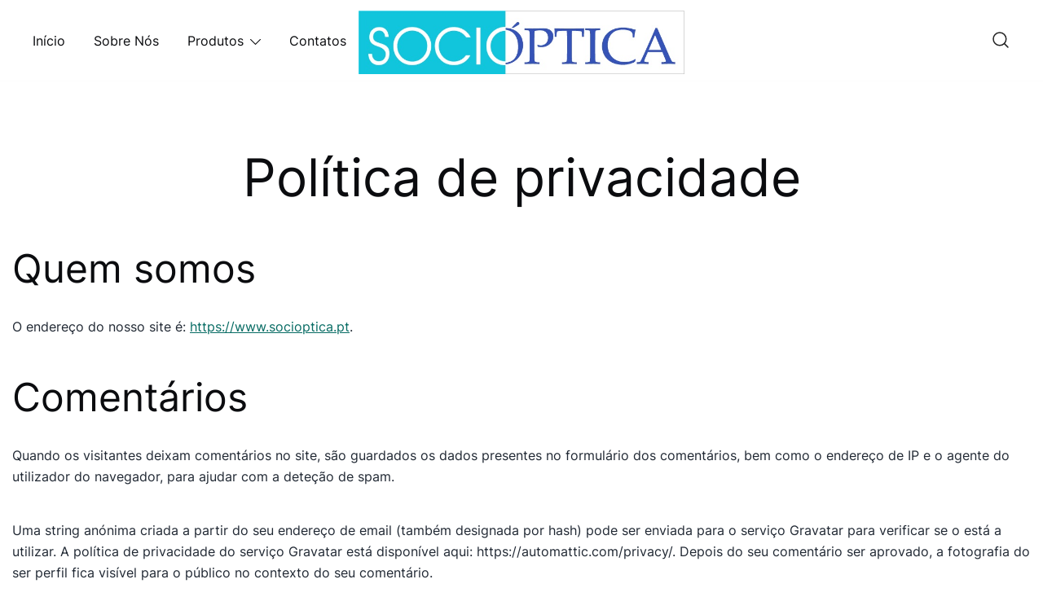

--- FILE ---
content_type: text/html; charset=UTF-8
request_url: https://socioptica.pt/politica-de-privacidade/
body_size: 27277
content:
<!doctype html>
<html lang="pt-PT">
<head>
	<meta charset="UTF-8">
	<meta name="viewport" content="width=device-width, initial-scale=1">
	<link rel="profile" href="https://gmpg.org/xfn/11">

	<title>Política de privacidade &#8211; Socióptica</title>
<meta name='robots' content='max-image-preview:large' />
<link rel="alternate" type="application/rss+xml" title="Socióptica &raquo; Feed" href="https://socioptica.pt/feed/" />
<link rel="alternate" type="application/rss+xml" title="Socióptica &raquo; Feed de comentários" href="https://socioptica.pt/comments/feed/" />
<script>
window._wpemojiSettings = {"baseUrl":"https:\/\/s.w.org\/images\/core\/emoji\/14.0.0\/72x72\/","ext":".png","svgUrl":"https:\/\/s.w.org\/images\/core\/emoji\/14.0.0\/svg\/","svgExt":".svg","source":{"concatemoji":"https:\/\/socioptica.pt\/wp-includes\/js\/wp-emoji-release.min.js?ver=6.1.9"}};
/*! This file is auto-generated */
!function(e,a,t){var n,r,o,i=a.createElement("canvas"),p=i.getContext&&i.getContext("2d");function s(e,t){var a=String.fromCharCode,e=(p.clearRect(0,0,i.width,i.height),p.fillText(a.apply(this,e),0,0),i.toDataURL());return p.clearRect(0,0,i.width,i.height),p.fillText(a.apply(this,t),0,0),e===i.toDataURL()}function c(e){var t=a.createElement("script");t.src=e,t.defer=t.type="text/javascript",a.getElementsByTagName("head")[0].appendChild(t)}for(o=Array("flag","emoji"),t.supports={everything:!0,everythingExceptFlag:!0},r=0;r<o.length;r++)t.supports[o[r]]=function(e){if(p&&p.fillText)switch(p.textBaseline="top",p.font="600 32px Arial",e){case"flag":return s([127987,65039,8205,9895,65039],[127987,65039,8203,9895,65039])?!1:!s([55356,56826,55356,56819],[55356,56826,8203,55356,56819])&&!s([55356,57332,56128,56423,56128,56418,56128,56421,56128,56430,56128,56423,56128,56447],[55356,57332,8203,56128,56423,8203,56128,56418,8203,56128,56421,8203,56128,56430,8203,56128,56423,8203,56128,56447]);case"emoji":return!s([129777,127995,8205,129778,127999],[129777,127995,8203,129778,127999])}return!1}(o[r]),t.supports.everything=t.supports.everything&&t.supports[o[r]],"flag"!==o[r]&&(t.supports.everythingExceptFlag=t.supports.everythingExceptFlag&&t.supports[o[r]]);t.supports.everythingExceptFlag=t.supports.everythingExceptFlag&&!t.supports.flag,t.DOMReady=!1,t.readyCallback=function(){t.DOMReady=!0},t.supports.everything||(n=function(){t.readyCallback()},a.addEventListener?(a.addEventListener("DOMContentLoaded",n,!1),e.addEventListener("load",n,!1)):(e.attachEvent("onload",n),a.attachEvent("onreadystatechange",function(){"complete"===a.readyState&&t.readyCallback()})),(e=t.source||{}).concatemoji?c(e.concatemoji):e.wpemoji&&e.twemoji&&(c(e.twemoji),c(e.wpemoji)))}(window,document,window._wpemojiSettings);
</script>
<style>
img.wp-smiley,
img.emoji {
	display: inline !important;
	border: none !important;
	box-shadow: none !important;
	height: 1em !important;
	width: 1em !important;
	margin: 0 0.07em !important;
	vertical-align: -0.1em !important;
	background: none !important;
	padding: 0 !important;
}
</style>
	<link rel='stylesheet' id='jvm-rich-text-icons-icon-font-css-css' href='https://socioptica.pt/wp-content/plugins/jvm-rich-text-icons/dist/fa-4.7/font-awesome.min.css?ver=6.1.9' media='all' />
<link rel='stylesheet' id='menu-icon-font-awesome-css' href='https://socioptica.pt/wp-content/plugins/menu-icons/css/fontawesome/css/all.min.css?ver=5.15.4' media='all' />
<link rel='stylesheet' id='menu-icons-extra-css' href='https://socioptica.pt/wp-content/plugins/menu-icons/css/extra.min.css?ver=0.13.2' media='all' />
<link rel='stylesheet' id='botiga-woocommerce-style-css' href='https://socioptica.pt/wp-content/themes/botiga/assets/css/woocommerce.min.css?ver=1.2.2' media='all' />
<style id='botiga-woocommerce-style-inline-css'>
@font-face {
			font-family: "star";
			src: url("https://socioptica.pt/wp-content/plugins/woocommerce/assets/fonts/star.eot");
			src: url("https://socioptica.pt/wp-content/plugins/woocommerce/assets/fonts/star.eot?#iefix") format("embedded-opentype"),
				url("https://socioptica.pt/wp-content/plugins/woocommerce/assets/fonts/star.woff") format("woff"),
				url("https://socioptica.pt/wp-content/plugins/woocommerce/assets/fonts/star.ttf") format("truetype"),
				url("https://socioptica.pt/wp-content/plugins/woocommerce/assets/fonts/star.svg#star") format("svg");
			font-weight: normal;
			font-style: normal;
		}
		@font-face {
			font-family: "WooCommerce";
			src: url("https://socioptica.pt/wp-content/plugins/woocommerce/assets/fonts/WooCommerce.eot");
			src: url("https://socioptica.pt/wp-content/plugins/woocommerce/assets/fonts/WooCommerce.eot?#iefix") format("embedded-opentype"),
				url("https://socioptica.pt/wp-content/plugins/woocommerce/assets/fonts/WooCommerce.woff") format("woff"),
				url("https://socioptica.pt/wp-content/plugins/woocommerce/assets/fonts/WooCommerce.ttf") format("truetype"),
				url("https://socioptica.pt/wp-content/plugins/woocommerce/assets/fonts/WooCommerce.svg#WooCommerce") format("svg");
			font-weight: normal;
			font-style: normal;
		}
</style>
<link rel='stylesheet' id='wp-block-library-css' href='https://socioptica.pt/wp-includes/css/dist/block-library/style.min.css?ver=6.1.9' media='all' />
<link rel='stylesheet' id='wp-components-css' href='https://socioptica.pt/wp-includes/css/dist/components/style.min.css?ver=6.1.9' media='all' />
<link rel='stylesheet' id='wp-block-editor-css' href='https://socioptica.pt/wp-includes/css/dist/block-editor/style.min.css?ver=6.1.9' media='all' />
<link rel='stylesheet' id='wp-nux-css' href='https://socioptica.pt/wp-includes/css/dist/nux/style.min.css?ver=6.1.9' media='all' />
<link rel='stylesheet' id='wp-reusable-blocks-css' href='https://socioptica.pt/wp-includes/css/dist/reusable-blocks/style.min.css?ver=6.1.9' media='all' />
<link rel='stylesheet' id='wp-editor-css' href='https://socioptica.pt/wp-includes/css/dist/editor/style.min.css?ver=6.1.9' media='all' />
<link rel='stylesheet' id='ppb-print-page-style-css' href='https://socioptica.pt/wp-content/plugins/print-page/dist/style.css?ver=1.0.7' media='all' />
<link rel='stylesheet' id='superblockslider-css' href='https://socioptica.pt/wp-content/plugins/super-block-slider/build/style-index.css?ver=1669799116' media='all' />
<link rel='stylesheet' id='athemes-blocks-style-css' href='https://socioptica.pt/wp-content/plugins/athemes-blocks/dist/blocks.style.build.css?ver=1.0.0' media='all' />
<link rel='stylesheet' id='wc-blocks-vendors-style-css' href='https://socioptica.pt/wp-content/plugins/woocommerce/packages/woocommerce-blocks/build/wc-blocks-vendors-style.css?ver=8.5.2' media='all' />
<link rel='stylesheet' id='wc-blocks-style-css' href='https://socioptica.pt/wp-content/plugins/woocommerce/packages/woocommerce-blocks/build/wc-blocks-style.css?ver=8.5.2' media='all' />
<link rel='stylesheet' id='classic-theme-styles-css' href='https://socioptica.pt/wp-includes/css/classic-themes.min.css?ver=1' media='all' />
<style id='global-styles-inline-css'>
body{--wp--preset--color--black: #000000;--wp--preset--color--cyan-bluish-gray: #abb8c3;--wp--preset--color--white: #ffffff;--wp--preset--color--pale-pink: #f78da7;--wp--preset--color--vivid-red: #cf2e2e;--wp--preset--color--luminous-vivid-orange: #ff6900;--wp--preset--color--luminous-vivid-amber: #fcb900;--wp--preset--color--light-green-cyan: #7bdcb5;--wp--preset--color--vivid-green-cyan: #00d084;--wp--preset--color--pale-cyan-blue: #8ed1fc;--wp--preset--color--vivid-cyan-blue: #0693e3;--wp--preset--color--vivid-purple: #9b51e0;--wp--preset--color--color-0: #0AA99D;--wp--preset--color--color-1: #066B63;--wp--preset--color--color-2: #0B0C0F;--wp--preset--color--color-3: #202833;--wp--preset--color--color-4: #C5C7C8;--wp--preset--color--color-5: #E9F3F2;--wp--preset--color--color-6: #FFFFFF;--wp--preset--color--color-7: #FFFFFF;--wp--preset--gradient--vivid-cyan-blue-to-vivid-purple: linear-gradient(135deg,rgba(6,147,227,1) 0%,rgb(155,81,224) 100%);--wp--preset--gradient--light-green-cyan-to-vivid-green-cyan: linear-gradient(135deg,rgb(122,220,180) 0%,rgb(0,208,130) 100%);--wp--preset--gradient--luminous-vivid-amber-to-luminous-vivid-orange: linear-gradient(135deg,rgba(252,185,0,1) 0%,rgba(255,105,0,1) 100%);--wp--preset--gradient--luminous-vivid-orange-to-vivid-red: linear-gradient(135deg,rgba(255,105,0,1) 0%,rgb(207,46,46) 100%);--wp--preset--gradient--very-light-gray-to-cyan-bluish-gray: linear-gradient(135deg,rgb(238,238,238) 0%,rgb(169,184,195) 100%);--wp--preset--gradient--cool-to-warm-spectrum: linear-gradient(135deg,rgb(74,234,220) 0%,rgb(151,120,209) 20%,rgb(207,42,186) 40%,rgb(238,44,130) 60%,rgb(251,105,98) 80%,rgb(254,248,76) 100%);--wp--preset--gradient--blush-light-purple: linear-gradient(135deg,rgb(255,206,236) 0%,rgb(152,150,240) 100%);--wp--preset--gradient--blush-bordeaux: linear-gradient(135deg,rgb(254,205,165) 0%,rgb(254,45,45) 50%,rgb(107,0,62) 100%);--wp--preset--gradient--luminous-dusk: linear-gradient(135deg,rgb(255,203,112) 0%,rgb(199,81,192) 50%,rgb(65,88,208) 100%);--wp--preset--gradient--pale-ocean: linear-gradient(135deg,rgb(255,245,203) 0%,rgb(182,227,212) 50%,rgb(51,167,181) 100%);--wp--preset--gradient--electric-grass: linear-gradient(135deg,rgb(202,248,128) 0%,rgb(113,206,126) 100%);--wp--preset--gradient--midnight: linear-gradient(135deg,rgb(2,3,129) 0%,rgb(40,116,252) 100%);--wp--preset--duotone--dark-grayscale: url('#wp-duotone-dark-grayscale');--wp--preset--duotone--grayscale: url('#wp-duotone-grayscale');--wp--preset--duotone--purple-yellow: url('#wp-duotone-purple-yellow');--wp--preset--duotone--blue-red: url('#wp-duotone-blue-red');--wp--preset--duotone--midnight: url('#wp-duotone-midnight');--wp--preset--duotone--magenta-yellow: url('#wp-duotone-magenta-yellow');--wp--preset--duotone--purple-green: url('#wp-duotone-purple-green');--wp--preset--duotone--blue-orange: url('#wp-duotone-blue-orange');--wp--preset--font-size--small: 14px;--wp--preset--font-size--medium: 20px;--wp--preset--font-size--large: 18px;--wp--preset--font-size--x-large: 42px;--wp--preset--font-size--normal: 16px;--wp--preset--font-size--larger: 24px;--wp--preset--font-size--extra-large: 32px;--wp--preset--font-size--huge: 48px;--wp--preset--font-size--gigantic: 64px;--wp--preset--spacing--20: 0.44rem;--wp--preset--spacing--30: 0.67rem;--wp--preset--spacing--40: 1rem;--wp--preset--spacing--50: 1.5rem;--wp--preset--spacing--60: 2.25rem;--wp--preset--spacing--70: 3.38rem;--wp--preset--spacing--80: 5.06rem;}:where(.is-layout-flex){gap: 0.5em;}body .is-layout-flow > .alignleft{float: left;margin-inline-start: 0;margin-inline-end: 2em;}body .is-layout-flow > .alignright{float: right;margin-inline-start: 2em;margin-inline-end: 0;}body .is-layout-flow > .aligncenter{margin-left: auto !important;margin-right: auto !important;}body .is-layout-constrained > .alignleft{float: left;margin-inline-start: 0;margin-inline-end: 2em;}body .is-layout-constrained > .alignright{float: right;margin-inline-start: 2em;margin-inline-end: 0;}body .is-layout-constrained > .aligncenter{margin-left: auto !important;margin-right: auto !important;}body .is-layout-constrained > :where(:not(.alignleft):not(.alignright):not(.alignfull)){max-width: var(--wp--style--global--content-size);margin-left: auto !important;margin-right: auto !important;}body .is-layout-constrained > .alignwide{max-width: var(--wp--style--global--wide-size);}body .is-layout-flex{display: flex;}body .is-layout-flex{flex-wrap: wrap;align-items: center;}body .is-layout-flex > *{margin: 0;}:where(.wp-block-columns.is-layout-flex){gap: 2em;}.has-black-color{color: var(--wp--preset--color--black) !important;}.has-cyan-bluish-gray-color{color: var(--wp--preset--color--cyan-bluish-gray) !important;}.has-white-color{color: var(--wp--preset--color--white) !important;}.has-pale-pink-color{color: var(--wp--preset--color--pale-pink) !important;}.has-vivid-red-color{color: var(--wp--preset--color--vivid-red) !important;}.has-luminous-vivid-orange-color{color: var(--wp--preset--color--luminous-vivid-orange) !important;}.has-luminous-vivid-amber-color{color: var(--wp--preset--color--luminous-vivid-amber) !important;}.has-light-green-cyan-color{color: var(--wp--preset--color--light-green-cyan) !important;}.has-vivid-green-cyan-color{color: var(--wp--preset--color--vivid-green-cyan) !important;}.has-pale-cyan-blue-color{color: var(--wp--preset--color--pale-cyan-blue) !important;}.has-vivid-cyan-blue-color{color: var(--wp--preset--color--vivid-cyan-blue) !important;}.has-vivid-purple-color{color: var(--wp--preset--color--vivid-purple) !important;}.has-black-background-color{background-color: var(--wp--preset--color--black) !important;}.has-cyan-bluish-gray-background-color{background-color: var(--wp--preset--color--cyan-bluish-gray) !important;}.has-white-background-color{background-color: var(--wp--preset--color--white) !important;}.has-pale-pink-background-color{background-color: var(--wp--preset--color--pale-pink) !important;}.has-vivid-red-background-color{background-color: var(--wp--preset--color--vivid-red) !important;}.has-luminous-vivid-orange-background-color{background-color: var(--wp--preset--color--luminous-vivid-orange) !important;}.has-luminous-vivid-amber-background-color{background-color: var(--wp--preset--color--luminous-vivid-amber) !important;}.has-light-green-cyan-background-color{background-color: var(--wp--preset--color--light-green-cyan) !important;}.has-vivid-green-cyan-background-color{background-color: var(--wp--preset--color--vivid-green-cyan) !important;}.has-pale-cyan-blue-background-color{background-color: var(--wp--preset--color--pale-cyan-blue) !important;}.has-vivid-cyan-blue-background-color{background-color: var(--wp--preset--color--vivid-cyan-blue) !important;}.has-vivid-purple-background-color{background-color: var(--wp--preset--color--vivid-purple) !important;}.has-black-border-color{border-color: var(--wp--preset--color--black) !important;}.has-cyan-bluish-gray-border-color{border-color: var(--wp--preset--color--cyan-bluish-gray) !important;}.has-white-border-color{border-color: var(--wp--preset--color--white) !important;}.has-pale-pink-border-color{border-color: var(--wp--preset--color--pale-pink) !important;}.has-vivid-red-border-color{border-color: var(--wp--preset--color--vivid-red) !important;}.has-luminous-vivid-orange-border-color{border-color: var(--wp--preset--color--luminous-vivid-orange) !important;}.has-luminous-vivid-amber-border-color{border-color: var(--wp--preset--color--luminous-vivid-amber) !important;}.has-light-green-cyan-border-color{border-color: var(--wp--preset--color--light-green-cyan) !important;}.has-vivid-green-cyan-border-color{border-color: var(--wp--preset--color--vivid-green-cyan) !important;}.has-pale-cyan-blue-border-color{border-color: var(--wp--preset--color--pale-cyan-blue) !important;}.has-vivid-cyan-blue-border-color{border-color: var(--wp--preset--color--vivid-cyan-blue) !important;}.has-vivid-purple-border-color{border-color: var(--wp--preset--color--vivid-purple) !important;}.has-vivid-cyan-blue-to-vivid-purple-gradient-background{background: var(--wp--preset--gradient--vivid-cyan-blue-to-vivid-purple) !important;}.has-light-green-cyan-to-vivid-green-cyan-gradient-background{background: var(--wp--preset--gradient--light-green-cyan-to-vivid-green-cyan) !important;}.has-luminous-vivid-amber-to-luminous-vivid-orange-gradient-background{background: var(--wp--preset--gradient--luminous-vivid-amber-to-luminous-vivid-orange) !important;}.has-luminous-vivid-orange-to-vivid-red-gradient-background{background: var(--wp--preset--gradient--luminous-vivid-orange-to-vivid-red) !important;}.has-very-light-gray-to-cyan-bluish-gray-gradient-background{background: var(--wp--preset--gradient--very-light-gray-to-cyan-bluish-gray) !important;}.has-cool-to-warm-spectrum-gradient-background{background: var(--wp--preset--gradient--cool-to-warm-spectrum) !important;}.has-blush-light-purple-gradient-background{background: var(--wp--preset--gradient--blush-light-purple) !important;}.has-blush-bordeaux-gradient-background{background: var(--wp--preset--gradient--blush-bordeaux) !important;}.has-luminous-dusk-gradient-background{background: var(--wp--preset--gradient--luminous-dusk) !important;}.has-pale-ocean-gradient-background{background: var(--wp--preset--gradient--pale-ocean) !important;}.has-electric-grass-gradient-background{background: var(--wp--preset--gradient--electric-grass) !important;}.has-midnight-gradient-background{background: var(--wp--preset--gradient--midnight) !important;}.has-small-font-size{font-size: var(--wp--preset--font-size--small) !important;}.has-medium-font-size{font-size: var(--wp--preset--font-size--medium) !important;}.has-large-font-size{font-size: var(--wp--preset--font-size--large) !important;}.has-x-large-font-size{font-size: var(--wp--preset--font-size--x-large) !important;}
.wp-block-navigation a:where(:not(.wp-element-button)){color: inherit;}
:where(.wp-block-columns.is-layout-flex){gap: 2em;}
.wp-block-pullquote{font-size: 1.5em;line-height: 1.6;}
</style>
<link rel='stylesheet' id='cookies-and-content-security-policy-css' href='https://socioptica.pt/wp-content/plugins/cookies-and-content-security-policy/css/cookies-and-content-security-policy.min.css?ver=6.1.9' media='all' />
<style id='woocommerce-inline-inline-css'>
.woocommerce form .form-row .required { visibility: visible; }
</style>
<link rel='stylesheet' id='uag-style-663-css' href='https://socioptica.pt/wp-content/uploads/uag-plugin/assets/1000/uag-css-663-1672753204.css?ver=2.2.0' media='all' />
<link rel='stylesheet' id='woo-variation-swatches-css' href='https://socioptica.pt/wp-content/plugins/woo-variation-swatches/assets/css/frontend.min.css?ver=1671543703' media='all' />
<style id='woo-variation-swatches-inline-css'>
:root {
--wvs-tick:url("data:image/svg+xml;utf8,%3Csvg filter='drop-shadow(0px 0px 2px rgb(0 0 0 / .8))' xmlns='http://www.w3.org/2000/svg'  viewBox='0 0 30 30'%3E%3Cpath fill='none' stroke='%23ffffff' stroke-linecap='round' stroke-linejoin='round' stroke-width='4' d='M4 16L11 23 27 7'/%3E%3C/svg%3E");

--wvs-cross:url("data:image/svg+xml;utf8,%3Csvg filter='drop-shadow(0px 0px 5px rgb(255 255 255 / .6))' xmlns='http://www.w3.org/2000/svg' width='72px' height='72px' viewBox='0 0 24 24'%3E%3Cpath fill='none' stroke='%23ff0000' stroke-linecap='round' stroke-width='0.6' d='M5 5L19 19M19 5L5 19'/%3E%3C/svg%3E");
--wvs-single-product-item-width:30px;
--wvs-single-product-item-height:30px;
--wvs-single-product-item-font-size:16px}
</style>
<link rel='stylesheet' id='wpb-wcs-main-css' href='https://socioptica.pt/wp-content/plugins/wpb-woocommerce-category-slider-pro/inc/../assets/css/main.css?ver=1.0' media='all' />
<style id='wpb-wcs-main-inline-css'>
			
			.wpb-woo-cat-items .wpb-woo-cat-item a.btn:hover,
			.wpb-woo-cat-items.owl-theme .owl-nav [class*=owl-]:hover,
			.wpb-woo-cat-items.owl-theme .owl-dots .owl-dot.active span, .wpb-woo-cat-items.owl-theme .owl-dots .owl-dot:hover span {
				background: #3555b5;
			}
			.wpb-woo-cat-items.wpb-wcs-content-type-plain_text .wpb-woo-cat-item a:hover,
			.wpb-woo-cat-items .wpb-woo-cat-item a:hover {
				color: #3555b5;
			}

			.wpb-woo-cat-items .wpb-woo-cat-item a.btn,
			.wpb-woo-cat-items.owl-theme .owl-nav [class*=owl-] {
				background: #00c1db;
			}

			.wpb-woo-cat-items .wpb-woo-cat-item {
				background: #e9f3f2;
			}

		
</style>
<link rel='stylesheet' id='botiga-google-fonts-css' href='https://socioptica.pt/wp-content/fonts/4556ea9175642f7c5f3998e58fb6f062.css?ver=1.2.2' media='all' />
<link rel='stylesheet' id='botiga-bhfb-css' href='https://socioptica.pt/wp-content/themes/botiga/assets/css/botiga-bhfb.min.css?ver=1.2.2' media='all' />
<link rel='stylesheet' id='botiga-style-min-css' href='https://socioptica.pt/wp-content/themes/botiga/assets/css/styles.min.css?ver=1.2.2' media='all' />
<link rel='stylesheet' id='botiga-custom-styles-css' href='https://socioptica.pt/wp-content/uploads/botiga/custom-styles.css?ver=1752432304' media='all' />
<link rel='stylesheet' id='botiga-style-css' href='https://socioptica.pt/wp-content/themes/botiga/style.css?ver=1.2.2' media='all' />
<script src='https://socioptica.pt/wp-includes/js/dist/vendor/lodash.min.js?ver=4.17.19' id='lodash-js'></script>
<script id='lodash-js-after'>
window.lodash = _.noConflict();
</script>
<script src='https://socioptica.pt/wp-includes/js/dist/vendor/regenerator-runtime.min.js?ver=0.13.9' id='regenerator-runtime-js'></script>
<script src='https://socioptica.pt/wp-includes/js/dist/vendor/wp-polyfill.min.js?ver=3.15.0' id='wp-polyfill-js'></script>
<script src='https://socioptica.pt/wp-includes/js/dist/vendor/react.min.js?ver=17.0.1' id='react-js'></script>
<script src='https://socioptica.pt/wp-includes/js/dist/vendor/react-dom.min.js?ver=17.0.1' id='react-dom-js'></script>
<script src='https://socioptica.pt/wp-includes/js/dist/dom-ready.min.js?ver=392bdd43726760d1f3ca' id='wp-dom-ready-js'></script>
<script src='https://socioptica.pt/wp-includes/js/dist/hooks.min.js?ver=4169d3cf8e8d95a3d6d5' id='wp-hooks-js'></script>
<script src='https://socioptica.pt/wp-includes/js/dist/i18n.min.js?ver=9e794f35a71bb98672ae' id='wp-i18n-js'></script>
<script id='wp-i18n-js-after'>
wp.i18n.setLocaleData( { 'text direction\u0004ltr': [ 'ltr' ] } );
</script>
<script id='wp-a11y-js-translations'>
( function( domain, translations ) {
	var localeData = translations.locale_data[ domain ] || translations.locale_data.messages;
	localeData[""].domain = domain;
	wp.i18n.setLocaleData( localeData, domain );
} )( "default", {"translation-revision-date":"2025-12-01 23:25:23+0000","generator":"GlotPress\/4.0.3","domain":"messages","locale_data":{"messages":{"":{"domain":"messages","plural-forms":"nplurals=2; plural=n != 1;","lang":"pt"},"Notifications":["Notifica\u00e7\u00f5es"]}},"comment":{"reference":"wp-includes\/js\/dist\/a11y.js"}} );
</script>
<script src='https://socioptica.pt/wp-includes/js/dist/a11y.min.js?ver=ecce20f002eda4c19664' id='wp-a11y-js'></script>
<script src='https://socioptica.pt/wp-includes/js/dist/url.min.js?ver=6620854ab4f8532bcdbc' id='wp-url-js'></script>
<script id='wp-api-fetch-js-translations'>
( function( domain, translations ) {
	var localeData = translations.locale_data[ domain ] || translations.locale_data.messages;
	localeData[""].domain = domain;
	wp.i18n.setLocaleData( localeData, domain );
} )( "default", {"translation-revision-date":"2025-12-01 23:25:23+0000","generator":"GlotPress\/4.0.3","domain":"messages","locale_data":{"messages":{"":{"domain":"messages","plural-forms":"nplurals=2; plural=n != 1;","lang":"pt"},"You are probably offline.":["Provavelmente est\u00e1 offline."],"Media upload failed. If this is a photo or a large image, please scale it down and try again.":["Falha ao carregar o conte\u00fado multim\u00e9dia. Se for uma fotografia ou imagem de grandes dimens\u00f5es, por favor reduza o tamanho e tente novamente."],"An unknown error occurred.":["Ocorreu um erro desconhecido."],"The response is not a valid JSON response.":["A resposta n\u00e3o \u00e9 uma resposta JSON v\u00e1lida."]}},"comment":{"reference":"wp-includes\/js\/dist\/api-fetch.js"}} );
</script>
<script src='https://socioptica.pt/wp-includes/js/dist/api-fetch.min.js?ver=bc0029ca2c943aec5311' id='wp-api-fetch-js'></script>
<script id='wp-api-fetch-js-after'>
wp.apiFetch.use( wp.apiFetch.createRootURLMiddleware( "https://socioptica.pt/wp-json/" ) );
wp.apiFetch.nonceMiddleware = wp.apiFetch.createNonceMiddleware( "6c3d316392" );
wp.apiFetch.use( wp.apiFetch.nonceMiddleware );
wp.apiFetch.use( wp.apiFetch.mediaUploadMiddleware );
wp.apiFetch.nonceEndpoint = "https://socioptica.pt/wp-admin/admin-ajax.php?action=rest-nonce";
</script>
<script src='https://socioptica.pt/wp-includes/js/dist/blob.min.js?ver=a078f260190acf405764' id='wp-blob-js'></script>
<script src='https://socioptica.pt/wp-includes/js/dist/autop.min.js?ver=43197d709df445ccf849' id='wp-autop-js'></script>
<script src='https://socioptica.pt/wp-includes/js/dist/block-serialization-default-parser.min.js?ver=eb2cdc8cd7a7975d49d9' id='wp-block-serialization-default-parser-js'></script>
<script src='https://socioptica.pt/wp-includes/js/dist/deprecated.min.js?ver=6c963cb9494ba26b77eb' id='wp-deprecated-js'></script>
<script src='https://socioptica.pt/wp-includes/js/dist/dom.min.js?ver=133a042fbbef48f38107' id='wp-dom-js'></script>
<script src='https://socioptica.pt/wp-includes/js/dist/escape-html.min.js?ver=03e27a7b6ae14f7afaa6' id='wp-escape-html-js'></script>
<script src='https://socioptica.pt/wp-includes/js/dist/element.min.js?ver=47162ff4492c7ec4956b' id='wp-element-js'></script>
<script src='https://socioptica.pt/wp-includes/js/dist/is-shallow-equal.min.js?ver=20c2b06ecf04afb14fee' id='wp-is-shallow-equal-js'></script>
<script id='wp-keycodes-js-translations'>
( function( domain, translations ) {
	var localeData = translations.locale_data[ domain ] || translations.locale_data.messages;
	localeData[""].domain = domain;
	wp.i18n.setLocaleData( localeData, domain );
} )( "default", {"translation-revision-date":"2025-12-01 23:25:23+0000","generator":"GlotPress\/4.0.3","domain":"messages","locale_data":{"messages":{"":{"domain":"messages","plural-forms":"nplurals=2; plural=n != 1;","lang":"pt"},"Backtick":["Ap\u00f3strofo"],"Period":["Ponto"],"Comma":["V\u00edrgula"]}},"comment":{"reference":"wp-includes\/js\/dist\/keycodes.js"}} );
</script>
<script src='https://socioptica.pt/wp-includes/js/dist/keycodes.min.js?ver=6e0aadc0106bd8aadc89' id='wp-keycodes-js'></script>
<script src='https://socioptica.pt/wp-includes/js/dist/priority-queue.min.js?ver=99e325da95c5a35c7dc2' id='wp-priority-queue-js'></script>
<script src='https://socioptica.pt/wp-includes/js/dist/compose.min.js?ver=bed3c550a0f81f1528f5' id='wp-compose-js'></script>
<script src='https://socioptica.pt/wp-includes/js/dist/redux-routine.min.js?ver=b2e4ef03f84699189f29' id='wp-redux-routine-js'></script>
<script src='https://socioptica.pt/wp-includes/js/dist/data.min.js?ver=ab4c47f6a66f3618588b' id='wp-data-js'></script>
<script id='wp-data-js-after'>
( function() {
	var userId = 0;
	var storageKey = "WP_DATA_USER_" + userId;
	wp.data
		.use( wp.data.plugins.persistence, { storageKey: storageKey } );
} )();
</script>
<script src='https://socioptica.pt/wp-includes/js/dist/html-entities.min.js?ver=36a4a255da7dd2e1bf8e' id='wp-html-entities-js'></script>
<script src='https://socioptica.pt/wp-includes/js/dist/shortcode.min.js?ver=7539044b04e6bca57f2e' id='wp-shortcode-js'></script>
<script id='wp-blocks-js-translations'>
( function( domain, translations ) {
	var localeData = translations.locale_data[ domain ] || translations.locale_data.messages;
	localeData[""].domain = domain;
	wp.i18n.setLocaleData( localeData, domain );
} )( "default", {"translation-revision-date":"2025-12-01 23:25:23+0000","generator":"GlotPress\/4.0.3","domain":"messages","locale_data":{"messages":{"":{"domain":"messages","plural-forms":"nplurals=2; plural=n != 1;","lang":"pt"},"Embeds":["Conte\u00fados incorporados"],"Design":["Design"],"%s Block":["Bloco %s"],"%1$s Block. %2$s":["Bloco %1$s. %2$s"],"%1$s Block. Column %2$d":["Bloco de %1$s. Coluna %2$d"],"%1$s Block. Column %2$d. %3$s":["Bloco de %1$s. Coluna %2$d. %3$s"],"%1$s Block. Row %2$d":["Bloco de %1$s. Linha %2$d"],"%1$s Block. Row %2$d. %3$s":["Bloco de %1$s. Linha %2$d. %3$s"],"Reusable blocks":["Blocos reutiliz\u00e1veis"],"Text":["Texto"],"Theme":["Tema"],"Media":["Multim\u00e9dia"],"Widgets":["Widgets"]}},"comment":{"reference":"wp-includes\/js\/dist\/blocks.js"}} );
</script>
<script src='https://socioptica.pt/wp-includes/js/dist/blocks.min.js?ver=2fecdd1687581f909b45' id='wp-blocks-js'></script>
<script src='https://socioptica.pt/wp-includes/js/dist/vendor/moment.min.js?ver=2.29.4' id='moment-js'></script>
<script id='moment-js-after'>
moment.updateLocale( 'pt_PT', {"months":["Janeiro","Fevereiro","Mar\u00e7o","Abril","Maio","Junho","Julho","Agosto","Setembro","Outubro","Novembro","Dezembro"],"monthsShort":["Jan","Fev","Mar","Abr","Mai","Jun","Jul","Ago","Set","Out","Nov","Dez"],"weekdays":["Domingo","Segunda-feira","Ter\u00e7a-feira","Quarta-feira","Quinta-feira","Sexta-feira","S\u00e1bado"],"weekdaysShort":["Dom","Seg","Ter","Qua","Qui","Sex","S\u00e1b"],"week":{"dow":1},"longDateFormat":{"LT":"g:i a","LTS":null,"L":null,"LL":"F j, Y","LLL":"j F, Y G:i","LLLL":null}} );
</script>
<script src='https://socioptica.pt/wp-includes/js/dist/date.min.js?ver=b49d8d73e4d1439f54c6' id='wp-date-js'></script>
<script id='wp-date-js-after'>
wp.date.setSettings( {"l10n":{"locale":"pt_PT","months":["Janeiro","Fevereiro","Mar\u00e7o","Abril","Maio","Junho","Julho","Agosto","Setembro","Outubro","Novembro","Dezembro"],"monthsShort":["Jan","Fev","Mar","Abr","Mai","Jun","Jul","Ago","Set","Out","Nov","Dez"],"weekdays":["Domingo","Segunda-feira","Ter\u00e7a-feira","Quarta-feira","Quinta-feira","Sexta-feira","S\u00e1bado"],"weekdaysShort":["Dom","Seg","Ter","Qua","Qui","Sex","S\u00e1b"],"meridiem":{"am":"am","pm":"pm","AM":"AM","PM":"PM"},"relative":{"future":"Daqui a %s","past":"H\u00e1 %s"},"startOfWeek":1},"formats":{"time":"g:i a","date":"F j, Y","datetime":"j F, Y G:i","datetimeAbbreviated":"j \\d\\e M \\d\\e Y G:i"},"timezone":{"offset":0,"string":"","abbr":""}} );
</script>
<script src='https://socioptica.pt/wp-includes/js/dist/primitives.min.js?ver=0d5f586fa7f5f18d4e7a' id='wp-primitives-js'></script>
<script id='wp-rich-text-js-translations'>
( function( domain, translations ) {
	var localeData = translations.locale_data[ domain ] || translations.locale_data.messages;
	localeData[""].domain = domain;
	wp.i18n.setLocaleData( localeData, domain );
} )( "default", {"translation-revision-date":"2025-12-01 23:25:23+0000","generator":"GlotPress\/4.0.3","domain":"messages","locale_data":{"messages":{"":{"domain":"messages","plural-forms":"nplurals=2; plural=n != 1;","lang":"pt"},"%s applied.":["%s aplicado."],"%s removed.":["%s removido."]}},"comment":{"reference":"wp-includes\/js\/dist\/rich-text.js"}} );
</script>
<script src='https://socioptica.pt/wp-includes/js/dist/rich-text.min.js?ver=c704284bebe26cf1dd51' id='wp-rich-text-js'></script>
<script src='https://socioptica.pt/wp-includes/js/dist/warning.min.js?ver=4acee5fc2fd9a24cefc2' id='wp-warning-js'></script>
<script id='wp-components-js-translations'>
( function( domain, translations ) {
	var localeData = translations.locale_data[ domain ] || translations.locale_data.messages;
	localeData[""].domain = domain;
	wp.i18n.setLocaleData( localeData, domain );
} )( "default", {"translation-revision-date":"2025-12-01 23:25:23+0000","generator":"GlotPress\/4.0.3","domain":"messages","locale_data":{"messages":{"":{"domain":"messages","plural-forms":"nplurals=2; plural=n != 1;","lang":"pt"},"Reset all":["Repor tudo"],"All options reset":["Repor todas as op\u00e7\u00f5es"],"All options are currently hidden":["Todas as op\u00e7\u00f5es est\u00e3o de momento escondidas"],"Button label to reveal tool panel options\u0004%s options":["Op\u00e7\u00f5es de %s"],"%s is now visible":["%s est\u00e1 agora vis\u00edvel"],"%s hidden and reset to default":["%s foi escondido e reposto para valores por omiss\u00e3o"],"Show %s":["Mostrar %s"],"Hide and reset %s":["Esconder e repor %s"],"%s reset to default":["%s reposto para valores por omiss\u00e3o"],"Reset %s":["Repor %s"],"Category":["Categoria"],"Dismiss this notice":["Descartar este aviso"],"Search in %s":["Pesquisar em %s"],"Search %s":["Pesquisar %s"],"Reset search":["Reiniciar pesquisa"],"Close search":["Fechar pesquisa"],"Finish":["Concluir"],"Page %1$d of %2$d":["P\u00e1gina %1$d de %2$d"],"Guide controls":["Controlos guia"],"Separate with commas or the Enter key.":["Separe com v\u00edrgulas ou a tecla enter."],"Separate with commas, spaces, or the Enter key.":["Separe com v\u00edrgulas, espa\u00e7os ou a tecla enter."],"Invalid item":["Item inv\u00e1lido"],"Remove item":["Remover item"],"Item removed.":["Item removido."],"Item added.":["Item adicionado."],"Add item":["Adicionar item"],"%1$s (%2$s of %3$s)":["%1$s (%2$s de %3$s)"],"Currently selected font size: %s":["Tamanho de letra seleccionado: %s"],"XXL":["XXL"],"XL":["XL"],"L":["L"],"M":["M"],"S":["S"],"Media preview":["Pr\u00e9-visualiza\u00e7\u00e3o de multim\u00e9dia"],"Highlights":["Destaques"],"Shadows":["Sombras"],"Duotone: %s":["Bicolor: %s"],"Duotone code: %s":["C\u00f3digo bicolor: %s"],"Unset":["N\u00e3o definido"],"Size of a UI element\u0004Extra Large":["Muito grande"],"Size of a UI element\u0004Large":["Grande"],"Size of a UI element\u0004Medium":["M\u00e9dio"],"Size of a UI element\u0004Small":["Pequeno"],"Size of a UI element\u0004None":["Nenhum"],"Calendar Help":["Ajuda do calend\u00e1rio"],"Go to the first (Home) or last (End) day of a week.":["Ir para o primeiro (in\u00edcio) ou \u00faltimo (fim) dia da semana."],"Home\/End":["In\u00edcio\/fim"],"Home and End":["In\u00edcio e fim"],"Move backward (PgUp) or forward (PgDn) by one month.":["Recuar (PgUp) ou avan\u00e7ar (PgDn) um m\u00eas."],"PgUp\/PgDn":["PgUp\/PgDn"],"Page Up and Page Down":["Page Up e Page Down"],"Move backward (up) or forward (down) by one week.":["Recuar (cima) ou avan\u00e7ar (baixo) uma semana."],"Up and Down Arrows":["Setas cima e baixo"],"Move backward (left) or forward (right) by one day.":["Recuar (cima) ou avan\u00e7ar (direita) um dia."],"Left and Right Arrows":["Setas esquerda e direita"],"Select the date in focus.":["Escolher a data em foco."],"keyboard button\u0004Enter":["Enter"],"Navigating with a keyboard":["Navegar com o teclado"],"Click the desired day to select it.":["Clique no dia desejado para o seleccionar."],"Click the right or left arrows to select other months in the past or the future.":["Clique nas setas esquerda ou direita para seleccionar outros meses do passado ou futuro."],"Click to Select":["Clique para seleccionar"],"Minutes":["Minutos"],"Hours":["Horas"],"Coordinated Universal Time":["Tempo Universal Coordenado"],"%1$s. There is %2$d event":["%1$s. Existe %2$d evento","%1$s. Existem %2$d eventos"],"%1$s. Selected":["%1$s. Seleccionado"],"%1$s. Selected. There is %2$d event":["%1$s. Seleccionado. H\u00e1 %2$d evento","%1$s. Seleccionado. H\u00e1 %2$d eventos"],"View next month":["Ver m\u00eas seguinte"],"View previous month":["Ver m\u00eas anterior"],"Currently selected: %s":["Seleccionado: %s"],"No selection":["Nada seleccionado"],"Reset colors":["Repor cores"],"Reset gradient":["Repor gradiente"],"Remove all colors":["Remover todas as cores"],"Remove all gradients":["Remover todos os gradientes"],"Edit colors":["Editar cores"],"Edit gradients":["Editar gradientes"],"Color options":["Op\u00e7\u00f5es da cor"],"Gradient options":["Op\u00e7\u00f5es do gradiente"],"Add color":["Adicionar cor"],"Add gradient":["Adicionar gradiente"],"Remove color":["Remover cor"],"Color name":["Nome da cor"],"Gradient name":["Nome do gradiente"],"Color %s":["Cor %s"],"Gradient: %s":["Gradiente: %s"],"Gradient code: %s":["C\u00f3digo do gradiente: %s"],"Type":["Tipo"],"Radial":["Radial"],"Linear":["Linear"],"Remove Control Point":["Remover ponto de controlo"],"Use your left or right arrow keys or drag and drop with the mouse to change the gradient position. Press the button to change the color or remove the control point.":["Utilize as setas esquerda e direita ou arraste com o rato para alterar a posi\u00e7\u00e3o do gradiente. Prima o bot\u00e3o para alterar a cor ou remover o ponto de controlo."],"Gradient control point at position %1$s%% with color code %2$s.":["Ponto de controlo do gradiente na posi\u00e7\u00e3o %1$s%% com o c\u00f3digo de cor %2$s."],"Box Control":["Controlo da caixa"],"Bottom border":["Borda inferior"],"Right border":["Borda direita"],"Left border":["Borda esquerda"],"Top border":["Borda superior"],"Border width":["Espessura da borda"],"Select unit":["Seleccionar unidade"],"Reset to default":["Repor valores por omiss\u00e3o"],"Close border color":["Fechar op\u00e7\u00f5es de cor da borda"],"Border color and style picker":["Selector de cor e estilo da borda"],"Border color picker.":["Selector da cor da borda."],"Border color and style picker.":["Selector de cor e estilo da borda."],"Points (pt)":["Pontos (pt)"],"Picas (pc)":["Picas (pc)"],"Inches (in)":["Polegadas (in)"],"Millimeters (mm)":["Mil\u00edmetros (mm)"],"Centimeters (cm)":["Cent\u00edmetros (cm)"],"x-height of the font (ex)":["Altura-x das letras (ex)"],"Width of the zero (0) character (ch)":["Largura de zero (0) caracteres (ch)"],"Viewport largest dimension (vmax)":["Dimens\u00e3o maior da janela (vmax)"],"Viewport smallest dimension (vmin)":["Dimens\u00e3o menor da janela (vmin)"],"Viewport height (vh)":["Altura do ecr\u00e3 (vh)"],"Viewport width (vw)":["Largura do ecr\u00e3 (vw)"],"Relative to root font size (rem)\u0004rems":["rems"],"Relative to root font size (rem)":["Relativo ao tamanho de letra principal (rem)"],"Relative to parent font size (em)\u0004ems":["ems"],"Relative to parent font size (em)":["Relativo ao tamanho de letra superior (em)"],"Percent (%)":["Percentagem (%)"],"Percentage (%)":["Percentagem (%)"],"Pixels (px)":["P\u00edxeis (px)"],"Custom color picker.":["Selector de cor personalizada."],"Custom color picker. The currently selected color is called \"%1$s\" and has a value of \"%2$s\".":["Selector de cor personalizada. A cor actualmente seleccionada chama-se \"%1$s\" e tem o valor \"%2$s\"."],"Color: %s":["Cor: %s"],"Color code: %s":["C\u00f3digo de cor: %s"],"Color format":["Formato de cor"],"Hex color":["Cor hexadecimal"],"Dotted":["Pontilhado"],"Dashed":["Tracejado"],"Solid":["S\u00f3lido"],"Angle":["\u00c2ngulo"],"Alignment Matrix Control":["Controlo da matriz de alinhamento"],"Bottom Center":["Inferior ao centro"],"Center Right":["Centro \u00e0 direita"],"Center Center":["Centro"],"Center Left":["Centro \u00e0 esquerda"],"Top Center":["Superior ao centro"],"Number of items":["N\u00famero de itens"],"Order by":["Ordenar por"],"Z \u2192 A":["Z \u2192 A"],"A \u2192 Z":["A \u2192 Z"],"Oldest to newest":["Do mais antigo para o mais recente"],"Newest to oldest":["Do mais recente para o mais antigo"],"All":["Tudo"],"No results.":["Sem resultados."],"%d result found, use up and down arrow keys to navigate.":["%d resultado encontrado, use as teclas de seta para cima e para baixo para navegar.","%d resultados encontrados, use as teclas de seta para cima e para baixo para navegar."],"Reset":["Repor"],"Custom":["Personalizado"],"Font size":["Tamanho de letra"],"%d result found.":["%d resultado encontrado.","%d resultados encontrados."],"Link sides":["Ligar lados"],"Unlink sides":["Desligar lados"],"Set custom size":["Definir tamanho personalizado"],"Use size preset":["Usar tamanho pr\u00e9-definido"],"Horizontal":["Horizontal"],"Vertical":["Vertical"],"Mixed":["Misto"],"Calendar":["Calend\u00e1rio"],"Previous":["Anterior"],"Item selected.":["Item seleccionado."],"Custom Size":["Tamanho personalizado"],"Size":["Tamanho"],"Clear":["Limpar"],"Copied!":["Copiado!"],"Drop files to upload":["Largue os ficheiros a carregar"],"Close dialog":["Fechar janela"],"Done":["Conclu\u00eddo"],"Time":["Hora"],"Year":["Ano"],"Day":["Dia"],"Month":["M\u00eas"],"Date":["Data"],"Bottom Right":["Inferior \u00e0 direita"],"Bottom Left":["Inferior \u00e0 esquerda"],"Top Right":["Superior \u00e0 direita"],"Top Left":["Superior \u00e0 esquerda"],"PM":["PM"],"AM":["AM"],"December":["Dezembro"],"November":["Novembro"],"October":["Outubro"],"September":["Setembro"],"August":["Agosto"],"July":["Julho"],"June":["Junho"],"May":["Maio"],"April":["Abril"],"March":["Mar\u00e7o"],"February":["Fevereiro"],"January":["Janeiro"],"Bottom":["Inferior"],"Top":["Superior"],"Right":["Direita"],"Left":["Esquerda"],"Border color":["Cor da borda"],"Style":["Estilo"],"Author":["Autor"],"Cancel":["Cancelar"],"OK":["OK"],"Back":["Voltar"],"Next":["Seguinte"],"No results found.":["Nenhum resultado encontrado."],"Default":["Por omiss\u00e3o"],"Copy":["Copiar"],"(opens in a new tab)":["(abre num novo separador)"],"Close":["Fechar"],"Categories":["Categorias"],"Search":["Pesquisar"]}},"comment":{"reference":"wp-includes\/js\/dist\/components.js"}} );
</script>
<script src='https://socioptica.pt/wp-includes/js/dist/components.min.js?ver=e4dcf503e8d4568671e3' id='wp-components-js'></script>
<script src='https://socioptica.pt/wp-includes/js/dist/keyboard-shortcuts.min.js?ver=74c1d7a0d985f4165827' id='wp-keyboard-shortcuts-js'></script>
<script src='https://socioptica.pt/wp-includes/js/dist/notices.min.js?ver=9c1575b7a31659f45a45' id='wp-notices-js'></script>
<script src='https://socioptica.pt/wp-includes/js/dist/style-engine.min.js?ver=10341d6e6decffab850e' id='wp-style-engine-js'></script>
<script src='https://socioptica.pt/wp-includes/js/dist/token-list.min.js?ver=f2cf0bb3ae80de227e43' id='wp-token-list-js'></script>
<script src='https://socioptica.pt/wp-includes/js/dist/wordcount.min.js?ver=feb9569307aec24292f2' id='wp-wordcount-js'></script>
<script id='wp-block-editor-js-translations'>
( function( domain, translations ) {
	var localeData = translations.locale_data[ domain ] || translations.locale_data.messages;
	localeData[""].domain = domain;
	wp.i18n.setLocaleData( localeData, domain );
} )( "default", {"translation-revision-date":"2025-12-01 23:25:23+0000","generator":"GlotPress\/4.0.3","domain":"messages","locale_data":{"messages":{"":{"domain":"messages","plural-forms":"nplurals=2; plural=n != 1;","lang":"pt"},"Now":["Agora"],"Move the selected block(s) down.":["Move o(s) bloco(s) seleccionado(s) para baixo."],"Move the selected block(s) up.":["Move o(s) bloco(s) seleccionado(s) para cima."],"Navigate to the nearest toolbar.":["Navega para a barra de ferramentas mais pr\u00f3xima."],"Clear selection.":["Limpa a selec\u00e7\u00e3o."],"Select all text when typing. Press again to select all blocks.":["Selecciona todo o texto ao digitar. Ao premir de novo selecciona todos os blocos."],"Delete selection.":["Eliminar selec\u00e7\u00e3o."],"Insert a new block after the selected block(s).":["Insere um novo bloco depois do(s) bloco(s) seleccionado(s)."],"Insert a new block before the selected block(s).":["Insere um novo bloco antes do(s) bloco(s) seleccionado(s)."],"Remove the selected block(s).":["Remove o(s) bloco(s) seleccionado(s)."],"Duplicate the selected block(s).":["Duplica o(s) bloco(s) seleccionado(s)."],"No block selected.":["Nenhum bloco seleccionado."],"Typography":["Tipografia"],"Default Style":["Estilo por omiss\u00e3o"],"Not set":["N\u00e3o definido"],"%d word":["%d palavra","%d palavras"],"Skip to the selected block":["Ir para o bloco seleccionado"],"Mobile":["Mobile"],"Tablet":["Tablet"],"Desktop":["Desktop"],"View options":["Ver op\u00e7\u00f5es"],"Edit link":["Editar liga\u00e7\u00e3o"],"Tools provide different interactions for selecting, navigating, and editing blocks. Toggle between select and edit by pressing Escape and Enter.":["As ferramentas fornecem diversas interac\u00e7\u00f5es para seleccionar, navegar e editar blocos. Alterne entre a selec\u00e7\u00e3o e a edi\u00e7\u00e3o ao pressionar em Escape e Enter."],"Tools":["Ferramentas"],"Toggle between using the same value for all screen sizes or using a unique value per screen size.":["Alterne entre mostrar o mesmo valor para todos os tamanhos de ecr\u00e3 ou usar um valor \u00fanico por tamanho de ecr\u00e3."],"Use the same %s on all screensizes.":["Utilizar %s igual em todos os tamanhos de ecr\u00e3."],"Large screens":["Ecr\u00e3s grandes"],"Medium screens":["Ecr\u00e3s m\u00e9dios"],"Small screens":["Ecr\u00e3s pequenos"],"All":["Tudo"],"Text labelling a interface as controlling a given layout property (eg: margin) for a given screen size.\u0004Controls the %1$s property for %2$s viewports.":["Controla a propriedade %1$s para ecr\u00e3s %2$s."],"Displays more block tools":["Mostrar mais ferramentas de blocos"],"More":["Mais"],"Upload a video file, pick one from your media library, or add one with a URL.":["Carregue um ficheiro de v\u00eddeo, seleccione um da sua biblioteca multim\u00e9dia ou adicione um atrav\u00e9s de um URL."],"Upload an image file, pick one from your media library, or add one with a URL.":["Carregue um ficheiro de imagem, seleccione um da sua biblioteca multim\u00e9dia ou adicione um atrav\u00e9s de um URL."],"Upload an audio file, pick one from your media library, or add one with a URL.":["Carregue um ficheiro de \u00e1udio, seleccione um da sua biblioteca multim\u00e9dia ou adicione um atrav\u00e9s de um URL."],"Upload a media file or pick one from your media library.":["Carregue um ficheiro multim\u00e9dia ou seleccione um da sua biblioteca."],"To edit this block, you need permission to upload media.":["Para editar este bloco, precisa de permiss\u00e3o para carregar multim\u00e9dia."],"Paste or type URL":["Colar ou escrever o URL"],"Link settings":["Defini\u00e7\u00f5es da liga\u00e7\u00e3o"],"Current media URL:":["URL do item multim\u00e9dia actual:"],"Use featured image":["Usar imagem de destaque"],"Upload":["Carregar"],"Open Media Library":["Abrir biblioteca multim\u00e9dia"],"The media file has been replaced":["O ficheiro multim\u00e9dia foi substitu\u00eddo"],"Submit":["Submeter"],"Creating":["A criar"],"An unknown error occurred during creation. Please try again.":["Ocorreu um erro desconhecido durante a cria\u00e7\u00e3o. Tente de novo."],"Unlink":["Desfazer liga\u00e7\u00e3o"],"Link is empty":["A liga\u00e7\u00e3o est\u00e1 vazia"],"Currently selected":["Seleccionado actualmente"],"Search or type url":["Pesquise ou digite o URL"],"Search results for \"%s\"":["Resultados da pesquisa por \"%s\""],"Recently updated":["Actualizado recentemente"],"Open in new tab":["Abrir num novo separador"],"Press ENTER to add this link":["Prima ENTER para adicionar esta liga\u00e7\u00e3o"],"Create: <mark>%s<\/mark>":["Criar: <mark>%s<\/mark>"],"No results.":["Sem resultados."],"%d result found, use up and down arrow keys to navigate.":["%d resultado encontrado, use as teclas de seta para cima e para baixo para navegar.","%d resultados encontrados, use as teclas de seta para cima e para baixo para navegar."],"Currently selected link settings":["Op\u00e7\u00f5es de liga\u00e7\u00e3o seleccionadas actualmente"],"Reset":["Repor"],"Image size presets":["Tamanhos de imagem pr\u00e9-definidos"],"Image dimensions":["Dimens\u00f5es da imagem"],"Image size":["Tamanho da imagem"],"Rotate":["Rodar"],"2:3":["2:3"],"3:4":["3:4"],"9:16":["9:16"],"10:16":["10:16"],"Portrait":["Retrato"],"3:2":["3:2"],"4:3":["4:3"],"16:9":["16:9"],"16:10":["16:10"],"Landscape":["Paisagem"],"Square":["Quadrado"],"Original":["Original"],"Aspect Ratio":["R\u00e1cio largura:altura"],"Zoom":["Zoom"],"Could not edit image. %s":["N\u00e3o foi poss\u00edvel editar a imagem. %s"],"https:\/\/wordpress.org\/support\/article\/formatting-date-and-time\/":["https:\/\/wordpress.org\/support\/article\/formatting-date-and-time\/"],"Enter a date or time <Link>format string<\/Link>.":["Digite uma <Link>string de formata\u00e7\u00e3o<\/Link> de data ou hora."],"Custom format":["Formato personalizado"],"Choose a format":["Escolha um formato"],"Enter your own date format":["Digite o seu pr\u00f3prio formato de data"],"Custom":["Personalizado"],"short date format without the year\u0004M j":["j M"],"long date format\u0004F j, Y":["j \\d\\e F, Y"],"medium date format with time\u0004M j, Y g:i A":["j \\d\\e M \\d\\e Y G:i"],"medium date format\u0004M j, Y":["j \\d\\e F \\d\\e Y"],"short date format with time\u0004n\/j\/Y g:i A":["d\/m\/Y H:i"],"short date format\u0004n\/j\/Y":["d\/m\/Y"],"Default format":["Formato por omiss\u00e3o"],"Date format":["Formato da data"],"Transform to %s":["Transformar em %s"],"Transform to variation":["Transformar para varia\u00e7\u00e3o"],"Carousel view":["Vista de carrossel"],"Next pattern":["Padr\u00e3o seguinte"],"Previous pattern":["Padr\u00e3o anterior"],"Choose":["Escolher"],"Skip":["Saltar"],"Block variations":["Varia\u00e7\u00f5es do bloco"],"Select a variation to start with.":["Seleccione uma varia\u00e7\u00e3o para come\u00e7ar."],"Choose variation":["Escolher varia\u00e7\u00e3o"],"Block navigation structure":["Estrutura de navega\u00e7\u00e3o de blocos"],"%s blocks deselected.":["%s blocos desseleccionados."],"%s deselected.":["%s desseleccionado."],"Options for %s block":["Op\u00e7\u00f5es do bloco %s"],"%s link":["Liga\u00e7\u00e3o para %s"],"%s link (locked)":["Liga\u00e7\u00e3o para %s (bloqueado)"],"Block %1$d of %2$d, Level %3$d":["Bloco %1$d de %2$d, n\u00edvel %3$d"],"Open Colors Selector":["Abrir selector de cores"],"Block breadcrumb":["Breadcrumb do bloco"],"Document":["Documento"],"Change matrix alignment":["Alterar alinhamento da matriz"],"Toggle full height":["Alternar altura total"],"Change text alignment":["Alterar alinhamento do texto"],"Align text right":["Alinhar texto \u00e0 direita"],"Align text center":["Alinhar texto ao centro"],"Align text left":["Alinhar texto \u00e0 esquerda"],"Modify":["Modificar"],"Nested blocks will fill the width of this container. Toggle to constrain.":["Os blocos internos ir\u00e3o preencher a largura deste contentor. Clique para restringir."],"Nested blocks use content width with options for full and wide widths.":["Os blocos internos usam largura de conte\u00fado com op\u00e7\u00f5es para largura total ou grande."],"Inner blocks use content width":["Blocos internos usam a largura do conte\u00fado"],"Layout":["Layout"],"Create a two-tone color effect without losing your original image.":["Crie um efeito bicolor sem alterar a sua imagem original."],"Apply duotone filter":["Aplicar filtro bicolor"],"Duotone":["Bicolor"],"Font size":["Tamanho de letra"],"Font family":["Fam\u00edlia tipogr\u00e1fica"],"Letter spacing":["Espa\u00e7amento entre as letras"],"Letter case":["Mai\u00fasculas ou min\u00fasculas"],"Capitalize":["Primeira letra mai\u00fascula"],"Lowercase":["Min\u00fasculas"],"Uppercase":["Mai\u00fasculas"],"Decoration":["Decora\u00e7\u00e3o"],"Font":["Tipo de letra"],"Line height":["Altura da linha"],"Currently selected font appearance: %s":["Estilo de letra seleccionado: %s"],"Currently selected font style: %s":["Estilo de letra seleccionado: %s"],"Currently selected font weight: %s":["Peso de letra seleccionado: %s"],"No selected font appearance":["Nenhum estilo de letra seleccionado"],"Appearance":["Apresenta\u00e7\u00e3o"],"Font style":["Estilo de letra"],"Font weight":["Peso de letra"],"font weight\u0004Black":["Negro"],"font weight\u0004Extra Bold":["Extranegrito"],"font weight\u0004Bold":["Negrito"],"font weight\u0004Semi Bold":["Seminegrito"],"font weight\u0004Medium":["M\u00e9dio"],"font weight\u0004Regular":["Normal"],"font weight\u0004Light":["Light"],"font weight\u0004Extra Light":["Extra Light"],"font weight\u0004Thin":["Fino"],"font style\u0004Italic":["It\u00e1lico"],"font style\u0004Regular":["Normal"],"Transparent text may be hard for people to read.":["Texto transparente pode ser dif\u00edcil de ler."],"This color combination may be hard for people to read.":["Esta combina\u00e7\u00e3o de cores pode dificultar a leitura."],"This color combination may be hard for people to read. Try using a brighter background color and\/or a darker %s.":["Esta combina\u00e7\u00e3o de cores poder\u00e1 ser de dif\u00edcil leitura. Tente usar uma cor de fundo mais clara e uma %s mais escura."],"This color combination may be hard for people to read. Try using a darker background color and\/or a brighter %s.":["Esta combina\u00e7\u00e3o de cores poder\u00e1 ser de dif\u00edcil leitura. Tente usar uma cor de fundo mais escura e uma %s mais clara."],"link color":["cor da liga\u00e7\u00e3o"],"text color":["cor do texto"],"Indicates this palette is created by the user.\u0004Custom":["Personalizada"],"Indicates this palette comes from the theme.\u0004Custom":["Personalizada"],"Indicates this palette comes from WordPress.\u0004Default":["Por omiss\u00e3o"],"Indicates this palette comes from the theme.\u0004Theme":["Tema"],"Radius":["Raio"],"Link radii":["Ligar raios"],"Unlink radii":["Desligar raios"],"Bottom right":["Inferior \u00e0 direita"],"Bottom left":["Inferior \u00e0 esquerda"],"Top right":["Superior \u00e0 direita"],"Top left":["Superior \u00e0 esquerda"],"Border radius":["Raio da borda"],"Block tools":["Ferramentas de blocos"],"verb\u0004Stack":["Empilhar"],"single horizontal line\u0004Row":["Linha"],"Unlock %s":["Desbloquear %s"],"Move to":["Mover para"],"Insert after":["Inserir depois"],"Insert before":["Inserir antes"],"Duplicate":["Duplicar"],"Select parent block (%s)":["Seleccionar o bloco superior (%s)"],"Options":["Op\u00e7\u00f5es do editor"],"Remove blocks":["Remover blocos"],"Remove %s":["Remover %s"],"Copy block":["Copiar bloco"],"Copy blocks":["Copiar blocos"],"Lock":["Bloquear"],"Unlock":["Desbloquear"],"Apply to all blocks inside":["Aplicar a todos os blocos internos"],"Prevent removal":["Evitar remo\u00e7\u00e3o"],"Disable movement":["Desactivar movimento"],"Restrict editing":["Restringir edi\u00e7\u00e3o"],"Lock all":["Bloquear tudo"],"Choose specific attributes to restrict or lock all available options.":["Escolha atributos espec\u00edficos para restringir ou bloquear todas as op\u00e7\u00f5es dispon\u00edveis."],"Lock %s":["Bloquear %s"],"Ungrouping blocks from within a Group block back into individual blocks within the Editor \u0004Ungroup":["Desagrupar"],"verb\u0004Group":["Agrupar"],"Edit visually":["Editar visualmente"],"Edit as HTML":["Editar como HTML"],"Moved %d block to clipboard.":["%d bloco movido para a \u00e1rea de transfer\u00eancia.","%d blocos movidos para a \u00e1rea de transfer\u00eancia."],"Copied %d block to clipboard.":["%d bloco copiado para a \u00e1rea de transfer\u00eancia.","%d blocos copiados para a \u00e1rea de transfer\u00eancia."],"Moved \"%s\" to clipboard.":["\"%s\" movido para a \u00e1rea de transfer\u00eancia."],"Copied \"%s\" to clipboard.":["\"%s\" copiado para a \u00e1rea de transfer\u00eancia."],"Change type of %d block":["Alterar tipo de %d bloco","Alterar tipo de %d blocos"],"%s: Change block type or style":["%s: Alterar o tipo ou estilo do bloco"],"Patterns list":["Lista de padr\u00f5es"],"Styles":["Estilos"],"block style\u0004Default":["Por omiss\u00e3o"],"Transform to":["Transformar em"],"Select %s":["Seleccionar %s"],"Drag":["Arrastar"],"Move left":["Mover para a esquerda"],"Move right":["Mover para a direita"],"Blocks cannot be moved up as they are already at the top":["Os blocos n\u00e3o podem ser movidos para cima porque j\u00e1 est\u00e3o no limite superior"],"Move %1$d blocks from position %2$d up by one place":["Mover %1$d blocos da posi\u00e7\u00e3o %2$d para uma posi\u00e7\u00e3o acima"],"Blocks cannot be moved right as they are already are at the rightmost position":["Os blocos n\u00e3o podem ser movidos para a direita pois j\u00e1 est\u00e3o na posi\u00e7\u00e3o mais \u00e0 direita poss\u00edvel."],"Blocks cannot be moved left as they are already are at the leftmost position":["Os blocos n\u00e3o podem ser movidos para a esquerda pois j\u00e1 est\u00e3o na posi\u00e7\u00e3o mais \u00e0 esquerda poss\u00edvel."],"Blocks cannot be moved down as they are already at the bottom":["Os blocos n\u00e3o podem ser movidos para baixo porque j\u00e1 est\u00e3o no limite inferior"],"Move %1$d blocks from position %2$d right by one place":["Mover %1$d blocos da posi\u00e7\u00e3o %2$d para uma posi\u00e7\u00e3o \u00e0 direita"],"Move %1$d blocks from position %2$d left by one place":["Mover %1$d blocos da posi\u00e7\u00e3o %2$d para uma posi\u00e7\u00e3o \u00e0 esquerda"],"Move %1$d blocks from position %2$d down by one place":["Mover %1$d blocos da posi\u00e7\u00e3o %2$d para uma posi\u00e7\u00e3o abaixo"],"All blocks are selected, and cannot be moved":["Todos os blocos est\u00e3o seleccionados e n\u00e3o podem ser movidos"],"Block %1$s is at the beginning of the content and can\u2019t be moved right":["O bloco de %1$s est\u00e1 no in\u00edcio do conte\u00fado, n\u00e3o pode ser movido para a direita"],"Block %1$s is at the beginning of the content and can\u2019t be moved left":["O bloco de %1$s est\u00e1 no in\u00edcio do conte\u00fado, n\u00e3o pode ser movido para a esquerda"],"Block %1$s is at the beginning of the content and can\u2019t be moved up":["O bloco de %1$s est\u00e1 no in\u00edcio do conte\u00fado, n\u00e3o pode ser movido para cima"],"Move %1$s block from position %2$d up to position %3$d":["Mover bloco de %1$s da posi\u00e7\u00e3o %2$d para a posi\u00e7\u00e3o %3$d acima"],"Block %1$s is at the end of the content and can\u2019t be moved right":["O bloco de %1$s est\u00e1 no fim do conte\u00fado, n\u00e3o pode ser movido para a direita"],"Block %1$s is at the end of the content and can\u2019t be moved left":["O bloco de %1$s est\u00e1 no fim do conte\u00fado, n\u00e3o pode ser movido para a esquerda"],"Block %1$s is at the end of the content and can\u2019t be moved down":["O bloco de %1$s est\u00e1 no fim do conte\u00fado, n\u00e3o pode ser movido para baixo"],"Move %1$s block from position %2$d right to position %3$d":["Mover bloco de %1$s da posi\u00e7\u00e3o %2$d para a posi\u00e7\u00e3o %3$d \u00e0 direita"],"Move %1$s block from position %2$d left to position %3$d":["Mover bloco de %1$s da posi\u00e7\u00e3o %2$d para a posi\u00e7\u00e3o %3$d \u00e0 esquerda"],"Move %1$s block from position %2$d down to position %3$d":["Mover bloco de %1$s da posi\u00e7\u00e3o %2$d para a posi\u00e7\u00e3o %3$d abaixo"],"Block %s is the only block, and cannot be moved":["O bloco %s \u00e9 o \u00fanico bloco existente, n\u00e3o pode ser movido"],"Add default block":["Adicionar bloco por omiss\u00e3o"],"Type \/ to choose a block":["Clique em \/ para escolher um bloco"],"%s block added":["Bloco %s adicionado"],"Add a block":["Adicionar um bloco"],"Generic label for block inserter button\u0004Add block":["Adicionar bloco"],"Add pattern":["Adicionar padr\u00e3o"],"directly add the only allowed block\u0004Add %s":["Adicionar %s"],"Browse all":["Pesquisar tudo"],"Browse all. This will open the main inserter panel in the editor toolbar.":["Pesquisar tudo. Isto ir\u00e1 abrir o painel principal para inserir blocos na barra de ferramentas do editor."],"Search for blocks and patterns":["Pesquisar blocos e padr\u00f5es"],"A tip for using the block editor":["Uma dica para a utiliza\u00e7\u00e3o do editor de blocos"],"Reusable":["Reutiliz\u00e1veis"],"Blocks":["Blocos"],"Manage Reusable blocks":["Gerir blocos reutiliz\u00e1veis"],"Reusable blocks":["Blocos reutiliz\u00e1veis"],"Patterns":["Padr\u00f5es"],"%d result found.":["%d resultado encontrado.","%d resultados encontrados."],"%1$d pattern found for \"%2$s\"":["%1$d padr\u00e3o encontrado para \"%2$s\"","%1$d padr\u00f5es encontrados para \"%2$s\""],"%d block added.":["%d bloco adicionado.","%d blocos adicionados."],"Search for patterns":["Pesquisar padr\u00f5es"],"Block Patterns":["Padr\u00f5es de blocos"],"Block pattern \"%s\" inserted.":["Padr\u00e3o de blocos \"%s\" inserido."],"Label for showing all block patterns\u0004Explore":["Explorar"],"Explore all patterns":["Explorar todos os padr\u00f5es"],"Filter patterns":["Filtrar padr\u00f5es"],"blocks\u0004Most used":["Mais usados"],"Use left and right arrow keys to move through blocks":["Utilize as setas esquerda e direita para se mover atrav\u00e9s dos blocos"],"%d block":["%d bloco","%d blocos"],"No Preview Available.":["Nenhuma pr\u00e9-visualiza\u00e7\u00e3o dispon\u00edvel."],"Editor canvas":["Ecr\u00e3 do editor"],"Multiple selected blocks":["M\u00faltiplos blocos seleccionados"],"Change a block's type by pressing the block icon on the toolbar.":["Altere o tipo do bloco ao clicar no \u00edcone do bloco na barra de ferramentas."],"Drag files into the editor to automatically insert media blocks.":["Arraste os ficheiros para o editor para inserir automaticamente blocos multim\u00e9dia."],"Outdent a list by pressing <kbd>backspace<\/kbd> at the beginning of a line.":["Reduza a indenta\u00e7\u00e3o de uma lista ao pressionar na <kbd>tecla apagar<\/kbd> no in\u00edcio de uma linha."],"Indent a list by pressing <kbd>space<\/kbd> at the beginning of a line.":["Aumente a indenta\u00e7\u00e3o de uma lista ao pressionar no <kbd>espa\u00e7o<\/kbd> no in\u00edcio de uma linha."],"While writing, you can press <kbd>\/<\/kbd> to quickly insert new blocks.":["Ao escrever, se carregar em <kbd>\/<\/kbd> pode inserir novos blocos rapidamente."],"Block: %s":["Bloco: %s"],"This block has encountered an error and cannot be previewed.":["Este bloco encontrou um erro e n\u00e3o pode ser pr\u00e9-visualizado."],"Convert to Blocks":["Converter para blocos"],"Resolve Block":["Corrigir bloco"],"This block contains unexpected or invalid content.":["Este bloco tem conte\u00fado inesperado ou inv\u00e1lido."],"Attempt Block Recovery":["Tentar recuperar o bloco"],"Convert to Classic Block":["Converter para bloco cl\u00e1ssico"],"imperative verb\u0004Resolve":["Corrigir"],"After Conversion":["Ap\u00f3s a convers\u00e3o"],"Convert to HTML":["Converter para HTML"],"Current":["Actual"],"More options":["Mais op\u00e7\u00f5es"],"Separate multiple classes with spaces.":["Separe m\u00faltiplas classes com espa\u00e7os."],"Additional CSS class(es)":["Classes de CSS adicionais"],"Heading settings":["Op\u00e7\u00f5es do t\u00edtulo"],"Add an anchor":["Adicionar uma \u00e2ncora"],"Learn more about anchors":["Saiba mais sobre \u00e2ncoras"],"https:\/\/wordpress.org\/support\/article\/page-jumps\/":["https:\/\/wordpress.org\/support\/article\/page-jumps\/"],"Enter a word or two \u2014 without spaces \u2014 to make a unique web address just for this block, called an \u201canchor.\u201d Then, you\u2019ll be able to link directly to this section of your page.":["Introduza uma ou duas palavras, sem espa\u00e7os, para criar um endere\u00e7o web \u00fanico para este bloco, chamado \"\u00e2ncora\". Vai poder criar liga\u00e7\u00f5es directas a esta sec\u00e7\u00e3o da sua p\u00e1gina."],"HTML anchor":["\u00c2ncora HTML"],"Change alignment":["Alterar alinhamento"],"Full width":["Toda a largura"],"Wide width":["Largo"],"Alignment option\u0004None":["Nenhum"],"Customize the width for all elements that are assigned to the center or wide columns.":["Personalize a largura de todos os elementos atribu\u00eddos a colunas centrais ou largas."],"Wide":["Largo"],"Constrained":["Restrito"],"Flow":["Fluxo"],"Orientation":["Orienta\u00e7\u00e3o"],"Allow to wrap to multiple lines":["Permitir quebra de linhas"],"Justification":["Justifica\u00e7\u00e3o"],"Vertical alignment":["Alinhamento vertical"],"Align items bottom":["Alinhar itens em baixo"],"Align items center":["Alinhar itens ao centro"],"Align items top":["Alinhar itens no topo"],"Flex":["Flex\u00edvel"],"Change items justification":["Alterar justifica\u00e7\u00e3o dos itens"],"Space between items":["Espa\u00e7o entre itens"],"Justify items right":["Justificar itens \u00e0 direita"],"Justify items center":["Justificar itens ao centro"],"Justify items left":["Justificar itens \u00e0 esquerda"],"Block vertical alignment setting label\u0004Change vertical alignment":["Alterar alinhamento vertical"],"Block vertical alignment setting\u0004Align bottom":["Alinhar em baixo"],"Block vertical alignment setting\u0004Align middle":["Alinhar ao centro"],"Block vertical alignment setting\u0004Align top":["Alinhar em cima"],"Block spacing":["Espa\u00e7amento do bloco"],"Padding":["Espa\u00e7amento"],"Margin":["Margem"],"Spacing Control":["Controlo de espa\u00e7amento"],"Link sides":["Ligar lados"],"Unlink sides":["Desligar lados"],"Set custom size":["Definir tamanho personalizado"],"Use size preset":["Usar tamanho pr\u00e9-definido"],"%1$s %2$s":["%1$s %2$s"],"Custom (%s)":["Personalizado (%s)"],"Horizontal":["Horizontal"],"Vertical":["Vertical"],"Mixed":["Misto"],"All sides":["Todos os lados"],"Max %s wide":["M\u00e1ximo de %s de largura"],"Use the Tab key and Arrow keys to choose new block location. Use Left and Right Arrow keys to move between nesting levels. Once location is selected press Enter or Space to move the block.":["Utilize a tecla Tab e as teclas das setas para escolher um novo local para o bloco. Utilize as setas para a esquerda e direita para mover entre n\u00edveis. Uma vez escolhido o local, prima a tecla Enter ou Espa\u00e7o para mover o bloco."],"You are currently in zoom-out mode.":["De momento est\u00e1 em modo de zoom-out."],"You are currently in edit mode. To return to the navigation mode, press Escape.":["De momento est\u00e1 em modo de edi\u00e7\u00e3o. Para voltar ao modo de navega\u00e7\u00e3o, prima Escape."],"You are currently in navigation mode. Navigate blocks using the Tab key and Arrow keys. Use Left and Right Arrow keys to move between nesting levels. To exit navigation mode and edit the selected block, press Enter.":["Est\u00e1 no modo de navega\u00e7\u00e3o. Navegue pelos blocos atrav\u00e9s da tecla Tab e das teclas das setas. Utilize as setas para a esquerda e direita para mover entre n\u00edveis. Para sair do modo de navega\u00e7\u00e3o e editar o bloco seleccionado, prima a tecla Enter."],"%s block selected.":["%s bloco seleccionado.","%s blocos seleccionados."],"Unwrap":["Remover contentor"],"Midnight":["Meia-noite"],"Electric grass":["Verde el\u00e9ctrico"],"Pale ocean":["Oceano p\u00e1lido"],"Luminous dusk":["Crep\u00fasculo luminoso"],"Blush bordeaux":["Vermelho bord\u00f4"],"Blush light purple":["Vermelho violeta claro"],"Cool to warm spectrum":["Espectro de frio a quente"],"Very light gray to cyan bluish gray":["Cinzento muito claro a cinzento azulado ciano"],"Luminous vivid orange to vivid red":["Laranja vivo luminoso a vermelho vivo"],"Luminous vivid amber to luminous vivid orange":["\u00c2mbar vivo luminoso a laranja vivo luminoso"],"Light green cyan to vivid green cyan":["Ciano verde claro a ciano verde vivo"],"Vivid cyan blue to vivid purple":["Azul ciano vivo a roxo vivo"],"font size name\u0004Huge":["Muito grande"],"font size name\u0004Large":["Grande"],"font size name\u0004Medium":["M\u00e9dio"],"font size name\u0004Normal":["Normal"],"font size name\u0004Small":["Pequeno"],"Vivid purple":["Roxo vivo"],"Vivid cyan blue":["Azul ciano vivo"],"Pale cyan blue":["Azul ciano p\u00e1lido"],"Vivid green cyan":["Ciano verde vivo"],"Light green cyan":["Ciano verde claro"],"Luminous vivid amber":["\u00c2mbar vivo luminoso"],"Luminous vivid orange":["Laranja vivo luminoso"],"Vivid red":["Vermelho vivo"],"Pale pink":["Rosa p\u00e1lido"],"Cyan bluish gray":["Cinzento azulado ciano"],"Text":["Texto"],"Video":["V\u00eddeo"],"Audio":["\u00c1udio"],"Link selected.":["Liga\u00e7\u00e3o seleccionada."],"Content":["Conte\u00fado"],"Insert from URL":["Inserir de um URL"],"Media Library":["Biblioteca multim\u00e9dia"],"Select":["Seleccionar"],"Replace":["Substituir"],"Link CSS Class":["Classe CSS da liga\u00e7\u00e3o"],"Link Rel":["Atributo rel da liga\u00e7\u00e3o"],"Align":["Alinhar"],"Attachment Page":["P\u00e1gina de anexo"],"Media File":["Ficheiro multim\u00e9dia"],"Grid view":["Vista de grelha"],"List view":["Vista de lista"],"None":["Nenhum"],"Done":["Conclu\u00eddo"],"White":["Branco"],"Black":["Preto"],"Paste URL or type to search":["Cole um URL ou escreva para pesquisar"],"Bottom":["Inferior"],"Top":["Superior"],"Right":["Direita"],"Left":["Esquerda"],"Width":["Largura"],"Height":["Altura"],"Color":["Cor"],"Insert link":["Inserir liga\u00e7\u00e3o"],"Link":["Liga\u00e7\u00e3o"],"Remove link":["Remover liga\u00e7\u00e3o"],"Dimensions":["Dimens\u00f5es"],"Border":["Borda"],"Advanced":["Avan\u00e7adas"],"Image":["Imagem"],"Cancel":["Cancelar"],"Align left":["Alinhar \u00e0 esquerda"],"Align right":["Alinhar \u00e0 direita"],"Align center":["Alinhar ao centro"],"Strikethrough":["Rasurado"],"Underline":["Sublinhado"],"Apply":["Aplicar"],"URL":["URL"],"Move down":["Mover para baixo"],"Move up":["Mover para cima"],"No results found.":["Nenhum resultado encontrado."],"Default":["Por omiss\u00e3o"],"Publish":["Publicar"],"Preview":["Pr\u00e9-visualizar"],"Uncategorized":["Sem categoria"],"Close":["Fechar"],"Edit":["Editar"],"Media":["Multim\u00e9dia"],"Full Size":["Tamanho original"],"Large":["Grande"],"Medium":["M\u00e9dio"],"Thumbnail":["Miniatura"],"Search":["Pesquisar"],"Background":["Fundo"]}},"comment":{"reference":"wp-includes\/js\/dist\/block-editor.js"}} );
</script>
<script src='https://socioptica.pt/wp-includes/js/dist/block-editor.min.js?ver=d9b1557b383ef6f21f26' id='wp-block-editor-js'></script>
<script src='https://socioptica.pt/wp-content/plugins/print-page/dist/script.js?ver=1.0.7' id='ppb-print-page-script-js'></script>
<script src='https://socioptica.pt/wp-includes/js/jquery/jquery.min.js?ver=3.6.1' id='jquery-core-js'></script>
<script src='https://socioptica.pt/wp-includes/js/jquery/jquery-migrate.min.js?ver=3.3.2' id='jquery-migrate-js'></script>
<link rel="https://api.w.org/" href="https://socioptica.pt/wp-json/" /><link rel="alternate" type="application/json" href="https://socioptica.pt/wp-json/wp/v2/pages/663" /><link rel="EditURI" type="application/rsd+xml" title="RSD" href="https://socioptica.pt/xmlrpc.php?rsd" />
<link rel="wlwmanifest" type="application/wlwmanifest+xml" href="https://socioptica.pt/wp-includes/wlwmanifest.xml" />
<meta name="generator" content="WordPress 6.1.9" />
<meta name="generator" content="WooCommerce 7.0.1" />
<link rel="canonical" href="https://socioptica.pt/politica-de-privacidade/" />
<link rel='shortlink' href='https://socioptica.pt/?p=663' />
<link rel="alternate" type="application/json+oembed" href="https://socioptica.pt/wp-json/oembed/1.0/embed?url=https%3A%2F%2Fsocioptica.pt%2Fpolitica-de-privacidade%2F" />
<link rel="alternate" type="text/xml+oembed" href="https://socioptica.pt/wp-json/oembed/1.0/embed?url=https%3A%2F%2Fsocioptica.pt%2Fpolitica-de-privacidade%2F&#038;format=xml" />
	<noscript><style>.woocommerce-product-gallery{ opacity: 1 !important; }</style></noscript>
			<style type="text/css">
					.site-title,
			.site-description {
				position: absolute;
				clip: rect(1px, 1px, 1px, 1px);
				}
					</style>
		<style type="text/css" id="cookies-and-content-security-policy-css-custom"></style><style id="uagb-style-conditional-extension">@media (min-width: 1025px){body .uag-hide-desktop.uagb-google-map__wrap,body .uag-hide-desktop{display:none !important}}@media (min-width: 768px) and (max-width: 1024px){body .uag-hide-tab.uagb-google-map__wrap,body .uag-hide-tab{display:none !important}}@media (max-width: 767px){body .uag-hide-mob.uagb-google-map__wrap,body .uag-hide-mob{display:none !important}}</style>	
</head>

<body class="privacy-policy page-template-default page page-id-663 wp-custom-logo wp-embed-responsive theme-botiga modal-cacsp-do-not-show-cookie-modal woocommerce-no-js woo-variation-swatches wvs-behavior-blur wvs-theme-botiga wvs-show-label wvs-tooltip header-header_layout_1 botiga-site-layout-default woocommerce-active shop-columns-tablet-3 shop-columns-mobile-1 has-bhfb-builder">
<svg xmlns="http://www.w3.org/2000/svg" viewBox="0 0 0 0" width="0" height="0" focusable="false" role="none" style="visibility: hidden; position: absolute; left: -9999px; overflow: hidden;" ><defs><filter id="wp-duotone-dark-grayscale"><feColorMatrix color-interpolation-filters="sRGB" type="matrix" values=" .299 .587 .114 0 0 .299 .587 .114 0 0 .299 .587 .114 0 0 .299 .587 .114 0 0 " /><feComponentTransfer color-interpolation-filters="sRGB" ><feFuncR type="table" tableValues="0 0.49803921568627" /><feFuncG type="table" tableValues="0 0.49803921568627" /><feFuncB type="table" tableValues="0 0.49803921568627" /><feFuncA type="table" tableValues="1 1" /></feComponentTransfer><feComposite in2="SourceGraphic" operator="in" /></filter></defs></svg><svg xmlns="http://www.w3.org/2000/svg" viewBox="0 0 0 0" width="0" height="0" focusable="false" role="none" style="visibility: hidden; position: absolute; left: -9999px; overflow: hidden;" ><defs><filter id="wp-duotone-grayscale"><feColorMatrix color-interpolation-filters="sRGB" type="matrix" values=" .299 .587 .114 0 0 .299 .587 .114 0 0 .299 .587 .114 0 0 .299 .587 .114 0 0 " /><feComponentTransfer color-interpolation-filters="sRGB" ><feFuncR type="table" tableValues="0 1" /><feFuncG type="table" tableValues="0 1" /><feFuncB type="table" tableValues="0 1" /><feFuncA type="table" tableValues="1 1" /></feComponentTransfer><feComposite in2="SourceGraphic" operator="in" /></filter></defs></svg><svg xmlns="http://www.w3.org/2000/svg" viewBox="0 0 0 0" width="0" height="0" focusable="false" role="none" style="visibility: hidden; position: absolute; left: -9999px; overflow: hidden;" ><defs><filter id="wp-duotone-purple-yellow"><feColorMatrix color-interpolation-filters="sRGB" type="matrix" values=" .299 .587 .114 0 0 .299 .587 .114 0 0 .299 .587 .114 0 0 .299 .587 .114 0 0 " /><feComponentTransfer color-interpolation-filters="sRGB" ><feFuncR type="table" tableValues="0.54901960784314 0.98823529411765" /><feFuncG type="table" tableValues="0 1" /><feFuncB type="table" tableValues="0.71764705882353 0.25490196078431" /><feFuncA type="table" tableValues="1 1" /></feComponentTransfer><feComposite in2="SourceGraphic" operator="in" /></filter></defs></svg><svg xmlns="http://www.w3.org/2000/svg" viewBox="0 0 0 0" width="0" height="0" focusable="false" role="none" style="visibility: hidden; position: absolute; left: -9999px; overflow: hidden;" ><defs><filter id="wp-duotone-blue-red"><feColorMatrix color-interpolation-filters="sRGB" type="matrix" values=" .299 .587 .114 0 0 .299 .587 .114 0 0 .299 .587 .114 0 0 .299 .587 .114 0 0 " /><feComponentTransfer color-interpolation-filters="sRGB" ><feFuncR type="table" tableValues="0 1" /><feFuncG type="table" tableValues="0 0.27843137254902" /><feFuncB type="table" tableValues="0.5921568627451 0.27843137254902" /><feFuncA type="table" tableValues="1 1" /></feComponentTransfer><feComposite in2="SourceGraphic" operator="in" /></filter></defs></svg><svg xmlns="http://www.w3.org/2000/svg" viewBox="0 0 0 0" width="0" height="0" focusable="false" role="none" style="visibility: hidden; position: absolute; left: -9999px; overflow: hidden;" ><defs><filter id="wp-duotone-midnight"><feColorMatrix color-interpolation-filters="sRGB" type="matrix" values=" .299 .587 .114 0 0 .299 .587 .114 0 0 .299 .587 .114 0 0 .299 .587 .114 0 0 " /><feComponentTransfer color-interpolation-filters="sRGB" ><feFuncR type="table" tableValues="0 0" /><feFuncG type="table" tableValues="0 0.64705882352941" /><feFuncB type="table" tableValues="0 1" /><feFuncA type="table" tableValues="1 1" /></feComponentTransfer><feComposite in2="SourceGraphic" operator="in" /></filter></defs></svg><svg xmlns="http://www.w3.org/2000/svg" viewBox="0 0 0 0" width="0" height="0" focusable="false" role="none" style="visibility: hidden; position: absolute; left: -9999px; overflow: hidden;" ><defs><filter id="wp-duotone-magenta-yellow"><feColorMatrix color-interpolation-filters="sRGB" type="matrix" values=" .299 .587 .114 0 0 .299 .587 .114 0 0 .299 .587 .114 0 0 .299 .587 .114 0 0 " /><feComponentTransfer color-interpolation-filters="sRGB" ><feFuncR type="table" tableValues="0.78039215686275 1" /><feFuncG type="table" tableValues="0 0.94901960784314" /><feFuncB type="table" tableValues="0.35294117647059 0.47058823529412" /><feFuncA type="table" tableValues="1 1" /></feComponentTransfer><feComposite in2="SourceGraphic" operator="in" /></filter></defs></svg><svg xmlns="http://www.w3.org/2000/svg" viewBox="0 0 0 0" width="0" height="0" focusable="false" role="none" style="visibility: hidden; position: absolute; left: -9999px; overflow: hidden;" ><defs><filter id="wp-duotone-purple-green"><feColorMatrix color-interpolation-filters="sRGB" type="matrix" values=" .299 .587 .114 0 0 .299 .587 .114 0 0 .299 .587 .114 0 0 .299 .587 .114 0 0 " /><feComponentTransfer color-interpolation-filters="sRGB" ><feFuncR type="table" tableValues="0.65098039215686 0.40392156862745" /><feFuncG type="table" tableValues="0 1" /><feFuncB type="table" tableValues="0.44705882352941 0.4" /><feFuncA type="table" tableValues="1 1" /></feComponentTransfer><feComposite in2="SourceGraphic" operator="in" /></filter></defs></svg><svg xmlns="http://www.w3.org/2000/svg" viewBox="0 0 0 0" width="0" height="0" focusable="false" role="none" style="visibility: hidden; position: absolute; left: -9999px; overflow: hidden;" ><defs><filter id="wp-duotone-blue-orange"><feColorMatrix color-interpolation-filters="sRGB" type="matrix" values=" .299 .587 .114 0 0 .299 .587 .114 0 0 .299 .587 .114 0 0 .299 .587 .114 0 0 " /><feComponentTransfer color-interpolation-filters="sRGB" ><feFuncR type="table" tableValues="0.098039215686275 1" /><feFuncG type="table" tableValues="0 0.66274509803922" /><feFuncB type="table" tableValues="0.84705882352941 0.41960784313725" /><feFuncA type="table" tableValues="1 1" /></feComponentTransfer><feComposite in2="SourceGraphic" operator="in" /></filter></defs></svg>

<div id="page" class="site">

	<a class="skip-link screen-reader-text" href="#primary">Skip to content</a>

	
            
            <header class="bhfb bhfb-header bhfb-desktop has-sticky-header sticky-always sticky-row-main-header-row"> 
                
                <div class="bhfb-rows">
                    
                        <div class="bhfb-row-wrapper bhfb-above_header_row bt-d-none" style="">

                            
                            
<div class="container-fluid">
    <div class="bhfb-row bhfb-cols-3 bhfb-cols-layout-equal-desktop bhfb-cols-layout-equal-tablet bhfb-is-row-empty">
                    
            <div class="bhfb-column bhfb-column-1">
                
                
                
            </div>

                    
            <div class="bhfb-column bhfb-column-2">
                
                
                
            </div>

                    
            <div class="bhfb-column bhfb-column-3">
                
                
                
            </div>

            </div>
</div>
                                                    </div>

                    
                        <div class="bhfb-row-wrapper bhfb-main_header_row  bhfb-sticky-header" style="">

                            
                            
<div class="container-fluid">
    <div class="bhfb-row bhfb-cols-3 bhfb-cols-layout-equal-desktop bhfb-cols-layout-equal-tablet">
                    
            <div class="bhfb-column bhfb-column-1">
                
                
                <div class="bhfb-builder-item bhfb-component-menu" data-component-id="menu">	
        <nav id="site-navigation" class="botiga-dropdown main-navigation">
            <div class="menu-principal-container"><ul id="primary-menu" class="menu"><li id="menu-item-365" class="menu-item menu-item-type-post_type menu-item-object-page menu-item-home menu-item-365"><a href="https://socioptica.pt/">Início</a></li>
<li id="menu-item-586" class="menu-item menu-item-type-post_type menu-item-object-page menu-item-586"><a href="https://socioptica.pt/sobre-nos/">Sobre Nós</a></li>
<li id="menu-item-47" class="menu-item menu-item-type-post_type menu-item-object-page menu-item-has-children menu-item-47"><a href="https://socioptica.pt/artigos/">Produtos</a><span tabindex=0 class="dropdown-symbol"><i class="ws-svg-icon"><svg xmlns="http://www.w3.org/2000/svg" viewBox="0 0 512.011 512.011"><path d="M505.755 123.592c-8.341-8.341-21.824-8.341-30.165 0L256.005 343.176 36.421 123.592c-8.341-8.341-21.824-8.341-30.165 0s-8.341 21.824 0 30.165l234.667 234.667a21.275 21.275 0 0015.083 6.251 21.275 21.275 0 0015.083-6.251l234.667-234.667c8.34-8.341 8.34-21.824-.001-30.165z" /></svg></i></span>
<ul class="sub-menu">
	<li id="menu-item-1513" class="menu-item menu-item-type-taxonomy menu-item-object-product_cat menu-item-1513"><a href="https://socioptica.pt/categoria-produto/oculos/">Óculos</a></li>
	<li id="menu-item-1514" class="menu-item menu-item-type-taxonomy menu-item-object-product_cat menu-item-has-children menu-item-1514"><a href="https://socioptica.pt/categoria-produto/equipamentos/">Equipamentos</a><span tabindex=0 class="dropdown-symbol"><i class="ws-svg-icon"><svg xmlns="http://www.w3.org/2000/svg" viewBox="0 0 512.011 512.011"><path d="M505.755 123.592c-8.341-8.341-21.824-8.341-30.165 0L256.005 343.176 36.421 123.592c-8.341-8.341-21.824-8.341-30.165 0s-8.341 21.824 0 30.165l234.667 234.667a21.275 21.275 0 0015.083 6.251 21.275 21.275 0 0015.083-6.251l234.667-234.667c8.34-8.341 8.34-21.824-.001-30.165z" /></svg></i></span>
	<ul class="sub-menu">
		<li id="menu-item-1515" class="menu-item menu-item-type-taxonomy menu-item-object-product_cat menu-item-has-children menu-item-1515"><a href="https://socioptica.pt/categoria-produto/equipamentos/consultorio/">Consultório</a><span tabindex=0 class="dropdown-symbol"><i class="ws-svg-icon"><svg xmlns="http://www.w3.org/2000/svg" viewBox="0 0 512.011 512.011"><path d="M505.755 123.592c-8.341-8.341-21.824-8.341-30.165 0L256.005 343.176 36.421 123.592c-8.341-8.341-21.824-8.341-30.165 0s-8.341 21.824 0 30.165l234.667 234.667a21.275 21.275 0 0015.083 6.251 21.275 21.275 0 0015.083-6.251l234.667-234.667c8.34-8.341 8.34-21.824-.001-30.165z" /></svg></i></span>
		<ul class="sub-menu">
			<li id="menu-item-1547" class="menu-item menu-item-type-taxonomy menu-item-object-product_cat menu-item-1547"><a href="https://socioptica.pt/categoria-produto/equipamentos/consultorio/unidades-de-refracao/">Unidades de Refração</a></li>
			<li id="menu-item-1555" class="menu-item menu-item-type-taxonomy menu-item-object-product_cat menu-item-1555"><a href="https://socioptica.pt/categoria-produto/equipamentos/consultorio/lampadas-de-fendas/">Lâmpadas de Fendas</a></li>
			<li id="menu-item-1558" class="menu-item menu-item-type-taxonomy menu-item-object-product_cat menu-item-1558"><a href="https://socioptica.pt/categoria-produto/equipamentos/consultorio/oftalmometros/">Oftalmometros</a></li>
			<li id="menu-item-1551" class="menu-item menu-item-type-taxonomy menu-item-object-product_cat menu-item-1551"><a href="https://socioptica.pt/categoria-produto/equipamentos/consultorio/autorefracturamento-e-keractometro/">Autorefracturamento e Keractometro</a></li>
			<li id="menu-item-1554" class="menu-item menu-item-type-taxonomy menu-item-object-product_cat menu-item-1554"><a href="https://socioptica.pt/categoria-produto/equipamentos/consultorio/foropteros/">Forópteros</a></li>
			<li id="menu-item-1560" class="menu-item menu-item-type-taxonomy menu-item-object-product_cat menu-item-1560"><a href="https://socioptica.pt/categoria-produto/equipamentos/consultorio/retinoscopio-e-oftalmoscopio/">Retinoscópio e Oftalmoscópio</a></li>
			<li id="menu-item-1562" class="menu-item menu-item-type-taxonomy menu-item-object-product_cat menu-item-1562"><a href="https://socioptica.pt/categoria-produto/equipamentos/consultorio/tonometros/">Tonómetros</a></li>
			<li id="menu-item-1553" class="menu-item menu-item-type-taxonomy menu-item-object-product_cat menu-item-1553"><a href="https://socioptica.pt/categoria-produto/equipamentos/consultorio/focometros/">Focómetros</a></li>
			<li id="menu-item-1557" class="menu-item menu-item-type-taxonomy menu-item-object-product_cat menu-item-1557"><a href="https://socioptica.pt/categoria-produto/equipamentos/consultorio/mesas/">Mesas</a></li>
			<li id="menu-item-1556" class="menu-item menu-item-type-taxonomy menu-item-object-product_cat menu-item-1556"><a href="https://socioptica.pt/categoria-produto/equipamentos/consultorio/lunetas/">Lunetas</a></li>
			<li id="menu-item-1552" class="menu-item menu-item-type-taxonomy menu-item-object-product_cat menu-item-1552"><a href="https://socioptica.pt/categoria-produto/equipamentos/consultorio/caixa-de-lentes/">Caixa de Lentes</a></li>
			<li id="menu-item-1559" class="menu-item menu-item-type-taxonomy menu-item-object-product_cat menu-item-1559"><a href="https://socioptica.pt/categoria-produto/equipamentos/consultorio/retinografo/">Retinógrafo</a></li>
			<li id="menu-item-1561" class="menu-item menu-item-type-taxonomy menu-item-object-product_cat menu-item-1561"><a href="https://socioptica.pt/categoria-produto/equipamentos/consultorio/testes-visuais/">Testes Visuais</a></li>
		</ul>
</li>
		<li id="menu-item-1516" class="menu-item menu-item-type-taxonomy menu-item-object-product_cat menu-item-has-children menu-item-1516"><a href="https://socioptica.pt/categoria-produto/equipamentos/oficina/">Oficina</a><span tabindex=0 class="dropdown-symbol"><i class="ws-svg-icon"><svg xmlns="http://www.w3.org/2000/svg" viewBox="0 0 512.011 512.011"><path d="M505.755 123.592c-8.341-8.341-21.824-8.341-30.165 0L256.005 343.176 36.421 123.592c-8.341-8.341-21.824-8.341-30.165 0s-8.341 21.824 0 30.165l234.667 234.667a21.275 21.275 0 0015.083 6.251 21.275 21.275 0 0015.083-6.251l234.667-234.667c8.34-8.341 8.34-21.824-.001-30.165z" /></svg></i></span>
		<ul class="sub-menu">
			<li id="menu-item-1571" class="menu-item menu-item-type-taxonomy menu-item-object-product_cat menu-item-1571"><a href="https://socioptica.pt/categoria-produto/equipamentos/oficina/maquinas-de-corte-de-lentes/">Máquinas de Corte de Lentes</a></li>
			<li id="menu-item-1565" class="menu-item menu-item-type-taxonomy menu-item-object-product_cat menu-item-1565"><a href="https://socioptica.pt/categoria-produto/equipamentos/oficina/maquina-de-biselar/">Máquina de Biselar</a></li>
			<li id="menu-item-1572" class="menu-item menu-item-type-taxonomy menu-item-object-product_cat menu-item-1572"><a href="https://socioptica.pt/categoria-produto/equipamentos/oficina/maquinas-de-nylor/">Máquinas de Nylor</a></li>
			<li id="menu-item-1567" class="menu-item menu-item-type-taxonomy menu-item-object-product_cat menu-item-1567"><a href="https://socioptica.pt/categoria-produto/equipamentos/oficina/maquina-de-furar-lentes/">Máquina de Furar Lentes</a></li>
			<li id="menu-item-1568" class="menu-item menu-item-type-taxonomy menu-item-object-product_cat menu-item-1568"><a href="https://socioptica.pt/categoria-produto/equipamentos/oficina/maquina-de-polir/">Máquina de Polir</a></li>
			<li id="menu-item-1570" class="menu-item menu-item-type-taxonomy menu-item-object-product_cat menu-item-1570"><a href="https://socioptica.pt/categoria-produto/equipamentos/oficina/maquina-de-soldar/">Máquina de Soldar</a></li>
			<li id="menu-item-1575" class="menu-item menu-item-type-taxonomy menu-item-object-product_cat menu-item-1575"><a href="https://socioptica.pt/categoria-produto/equipamentos/oficina/ultrassons-e-higienizadoras/">Ultrassons e Higienizadoras</a></li>
			<li id="menu-item-1574" class="menu-item menu-item-type-taxonomy menu-item-object-product_cat menu-item-1574"><a href="https://socioptica.pt/categoria-produto/equipamentos/oficina/teste-de-lentes/">Teste de Lentes</a></li>
			<li id="menu-item-1573" class="menu-item menu-item-type-taxonomy menu-item-object-product_cat menu-item-1573"><a href="https://socioptica.pt/categoria-produto/equipamentos/oficina/pupilometro/">Pupilómetro</a></li>
			<li id="menu-item-1576" class="menu-item menu-item-type-taxonomy menu-item-object-product_cat menu-item-1576"><a href="https://socioptica.pt/categoria-produto/equipamentos/oficina/ventiletes/">Ventiletes</a></li>
			<li id="menu-item-1566" class="menu-item menu-item-type-taxonomy menu-item-object-product_cat menu-item-1566"><a href="https://socioptica.pt/categoria-produto/equipamentos/oficina/maquina-de-colorir-lentes/">Máquina de Colorir Lentes</a></li>
			<li id="menu-item-1569" class="menu-item menu-item-type-taxonomy menu-item-object-product_cat menu-item-1569"><a href="https://socioptica.pt/categoria-produto/equipamentos/oficina/maquina-de-scanner-e-moldes/">Máquina de Scanner e Moldes</a></li>
			<li id="menu-item-1563" class="menu-item menu-item-type-taxonomy menu-item-object-product_cat menu-item-1563"><a href="https://socioptica.pt/categoria-produto/equipamentos/oficina/centralizador/">Centralizador</a></li>
			<li id="menu-item-1564" class="menu-item menu-item-type-taxonomy menu-item-object-product_cat menu-item-1564"><a href="https://socioptica.pt/categoria-produto/equipamentos/oficina/maquina-de-acabamentos/">Máquina de Acabamentos</a></li>
		</ul>
</li>
	</ul>
</li>
	<li id="menu-item-1512" class="menu-item menu-item-type-taxonomy menu-item-object-product_cat menu-item-has-children menu-item-1512"><a href="https://socioptica.pt/categoria-produto/acessorios/">Acessórios</a><span tabindex=0 class="dropdown-symbol"><i class="ws-svg-icon"><svg xmlns="http://www.w3.org/2000/svg" viewBox="0 0 512.011 512.011"><path d="M505.755 123.592c-8.341-8.341-21.824-8.341-30.165 0L256.005 343.176 36.421 123.592c-8.341-8.341-21.824-8.341-30.165 0s-8.341 21.824 0 30.165l234.667 234.667a21.275 21.275 0 0015.083 6.251 21.275 21.275 0 0015.083-6.251l234.667-234.667c8.34-8.341 8.34-21.824-.001-30.165z" /></svg></i></span>
	<ul class="sub-menu">
		<li id="menu-item-1517" class="menu-item menu-item-type-taxonomy menu-item-object-product_cat menu-item-1517"><a href="https://socioptica.pt/categoria-produto/acessorios/correntes/">Correntes</a></li>
		<li id="menu-item-1527" class="menu-item menu-item-type-taxonomy menu-item-object-product_cat menu-item-has-children menu-item-1527"><a href="https://socioptica.pt/categoria-produto/acessorios/consumiveis/">Consumíveis</a><span tabindex=0 class="dropdown-symbol"><i class="ws-svg-icon"><svg xmlns="http://www.w3.org/2000/svg" viewBox="0 0 512.011 512.011"><path d="M505.755 123.592c-8.341-8.341-21.824-8.341-30.165 0L256.005 343.176 36.421 123.592c-8.341-8.341-21.824-8.341-30.165 0s-8.341 21.824 0 30.165l234.667 234.667a21.275 21.275 0 0015.083 6.251 21.275 21.275 0 0015.083-6.251l234.667-234.667c8.34-8.341 8.34-21.824-.001-30.165z" /></svg></i></span>
		<ul class="sub-menu">
			<li id="menu-item-1713" class="menu-item menu-item-type-post_type menu-item-object-product menu-item-1713"><a href="https://socioptica.pt/produto/consumiveis/">Consumíveis Oficina</a></li>
		</ul>
</li>
		<li id="menu-item-1518" class="menu-item menu-item-type-taxonomy menu-item-object-product_cat menu-item-1518"><a href="https://socioptica.pt/categoria-produto/acessorios/estojos/">Estojos</a></li>
		<li id="menu-item-1754" class="menu-item menu-item-type-post_type menu-item-object-product menu-item-1754"><a href="https://socioptica.pt/produto/lupas/">Lupas</a></li>
		<li id="menu-item-1520" class="menu-item menu-item-type-taxonomy menu-item-object-product_cat menu-item-1520"><a href="https://socioptica.pt/categoria-produto/acessorios/malas-mostruario/">Malas Mostruário</a></li>
		<li id="menu-item-1727" class="menu-item menu-item-type-taxonomy menu-item-object-product_cat menu-item-1727"><a href="https://socioptica.pt/categoria-produto/acessorios/pegantinas/">Pegantinas</a></li>
		<li id="menu-item-1720" class="menu-item menu-item-type-taxonomy menu-item-object-product_cat menu-item-1720"><a href="https://socioptica.pt/categoria-produto/acessorios/panos/">Panos</a></li>
		<li id="menu-item-1523" class="menu-item menu-item-type-taxonomy menu-item-object-product_cat menu-item-1523"><a href="https://socioptica.pt/categoria-produto/acessorios/plaquetes/">Plaquetes</a></li>
	</ul>
</li>
</ul>
</li>
<li id="menu-item-320" class="menu-item menu-item-type-post_type menu-item-object-page menu-item-320"><a href="https://socioptica.pt/contatos/">Contatos</a></li>
</ul></div>        </nav><!-- #site-navigation -->
    </div>
            </div>

                    
            <div class="bhfb-column bhfb-column-2">
                
                
                
<div class="bhfb-builder-item bhfb-component-logo" data-component-id="logo">
        <div class="site-branding">
        <a href="https://socioptica.pt/" class="custom-logo-link" rel="home"><img width="694" height="137" src="https://socioptica.pt/wp-content/uploads/2022/09/logo.png" class="custom-logo" alt="Socióptica" decoding="async" srcset="https://socioptica.pt/wp-content/uploads/2022/09/logo.png 694w, https://socioptica.pt/wp-content/uploads/2022/09/logo-300x59.png 300w, https://socioptica.pt/wp-content/uploads/2022/09/logo-575x114.png 575w, https://socioptica.pt/wp-content/uploads/2022/09/logo-380x75.png 380w" sizes="(max-width: 694px) 100vw, 694px" /></a>            <p class="site-title"><a href="https://socioptica.pt/" rel="home">Socióptica</a></p>
                        <p class="site-description">Socióptica</p>
            </div><!-- .site-branding -->
</div>
            </div>

                    
            <div class="bhfb-column bhfb-column-3">
                
                
                <div class="bhfb-builder-item bhfb-component-search" data-component-id="search">    <a href="#" class="header-search" title="Procurar um produto">
        <i class="ws-svg-icon icon-search active"><svg width="24" height="24" fill="none" xmlns="http://www.w3.org/2000/svg"><path fill-rule="evenodd" d="M10.875 3.75a7.125 7.125 0 100 14.25 7.125 7.125 0 000-14.25zM2.25 10.875a8.625 8.625 0 1117.25 0 8.625 8.625 0 01-17.25 0z" /><path fill-rule="evenodd" d="M15.913 15.914a.75.75 0 011.06 0l4.557 4.556a.75.75 0 01-1.06 1.06l-4.557-4.556a.75.75 0 010-1.06z" /></svg></i><i class="ws-svg-icon icon-cancel"><svg width="16" height="16" fill="none" viewBox="0 0 16 16" xmlns="http://www.w3.org/2000/svg"><path d="M2.219.781L.78 2.22 9.562 11l-8.78 8.781 1.437 1.438L11 12.437l8.781 8.782 1.438-1.438L12.437 11l8.782-8.781L19.78.78 11 9.562 2.219.783z" /></svg></i>    </a>
</div>
            </div>

            </div>
</div>
                                                    </div>

                    
                        <div class="bhfb-row-wrapper bhfb-below_header_row bt-d-none  bhfb-sticky-header" style="">

                            
                            
<div class="container-fluid">
    <div class="bhfb-row bhfb-cols-3 bhfb-cols-layout-equal-desktop bhfb-cols-layout-equal-tablet bhfb-is-row-empty">
                    
            <div class="bhfb-column bhfb-column-1">
                
                
                
            </div>

                    
            <div class="bhfb-column bhfb-column-2">
                
                
                
            </div>

                    
            <div class="bhfb-column bhfb-column-3">
                
                
                
            </div>

            </div>
</div>
                                                    </div>

                                    </div>

                
<div class="header-search-form">
<form role="search" method="get" class="woocommerce-product-search" action="https://socioptica.pt/">
	<label class="screen-reader-text" for="woocommerce-product-search-field-search-form-1">Search for:</label>
	<input type="search" id="woocommerce-product-search-field-search-form-1" class="search-field wc-search-field" placeholder="Procurar produtos ..." value="" name="s" />
	<button type="submit" class="search-submit" value="Search" title="Procurar o produto"><i class="ws-svg-icon"><svg width="24" height="24" fill="none" xmlns="http://www.w3.org/2000/svg"><path fill-rule="evenodd" d="M10.875 3.75a7.125 7.125 0 100 14.25 7.125 7.125 0 000-14.25zM2.25 10.875a8.625 8.625 0 1117.25 0 8.625 8.625 0 01-17.25 0z" /><path fill-rule="evenodd" d="M15.913 15.914a.75.75 0 011.06 0l4.557 4.556a.75.75 0 01-1.06 1.06l-4.557-4.556a.75.75 0 010-1.06z" /></svg></i></button>
	<input type="hidden" name="post_type" value="product" />

	</form>
</div>
                
                            </header>

            
            
            
            <header class="bhfb bhfb-header bhfb-mobile"> 
                
                <div class="bhfb-rows">
                    
                        <div class="bhfb-row-wrapper bhfb-above_header_row bt-d-none" style="">

                            
                            
<div class="container-fluid">
    <div class="bhfb-row bhfb-cols-3 bhfb-cols-layout-equal-desktop bhfb-cols-layout-equal-tablet bhfb-is-row-empty">
                    
            <div class="bhfb-column bhfb-column-1">
                
                
                
            </div>

                    
            <div class="bhfb-column bhfb-column-2">
                
                
                
            </div>

                    
            <div class="bhfb-column bhfb-column-3">
                
                
                
            </div>

            </div>
</div>
                                                    </div>

                    
                        <div class="bhfb-row-wrapper bhfb-main_header_row" style="">

                            
                            
<div class="container-fluid">
    <div class="bhfb-row bhfb-cols-3 bhfb-cols-layout-equal-desktop bhfb-cols-layout-equal-tablet">
                    
            <div class="bhfb-column bhfb-column-1">
                
                
                <div class="bhfb-builder-item bhfb-component-mobile_hamburger" data-component-id="mobile_hamburger">
        <a href="#" class="menu-toggle" title="Open mobile offcanvas menu">
        <i class="ws-svg-icon"><svg width="16" height="11" viewBox="0 0 16 11" fill="none" xmlns="http://www.w3.org/2000/svg"><rect width="16" height="1" /><rect y="5" width="16" height="1" /><rect y="10" width="16" height="1" /></svg></i>
    </a>
</div>
            </div>

                    
            <div class="bhfb-column bhfb-column-2">
                
                
                
<div class="bhfb-builder-item bhfb-component-logo" data-component-id="logo">
        <div class="site-branding">
        <a href="https://socioptica.pt/" class="custom-logo-link" rel="home"><img width="694" height="137" src="https://socioptica.pt/wp-content/uploads/2022/09/logo.png" class="custom-logo" alt="Socióptica" decoding="async" srcset="https://socioptica.pt/wp-content/uploads/2022/09/logo.png 694w, https://socioptica.pt/wp-content/uploads/2022/09/logo-300x59.png 300w, https://socioptica.pt/wp-content/uploads/2022/09/logo-575x114.png 575w, https://socioptica.pt/wp-content/uploads/2022/09/logo-380x75.png 380w" sizes="(max-width: 694px) 100vw, 694px" /></a>            <p class="site-title"><a href="https://socioptica.pt/" rel="home">Socióptica</a></p>
                        <p class="site-description">Socióptica</p>
            </div><!-- .site-branding -->
</div>
            </div>

                    
            <div class="bhfb-column bhfb-column-3">
                
                
                <div class="bhfb-builder-item bhfb-component-search" data-component-id="search">    <a href="#" class="header-search" title="Procurar um produto">
        <i class="ws-svg-icon icon-search active"><svg width="24" height="24" fill="none" xmlns="http://www.w3.org/2000/svg"><path fill-rule="evenodd" d="M10.875 3.75a7.125 7.125 0 100 14.25 7.125 7.125 0 000-14.25zM2.25 10.875a8.625 8.625 0 1117.25 0 8.625 8.625 0 01-17.25 0z" /><path fill-rule="evenodd" d="M15.913 15.914a.75.75 0 011.06 0l4.557 4.556a.75.75 0 01-1.06 1.06l-4.557-4.556a.75.75 0 010-1.06z" /></svg></i><i class="ws-svg-icon icon-cancel"><svg width="16" height="16" fill="none" viewBox="0 0 16 16" xmlns="http://www.w3.org/2000/svg"><path d="M2.219.781L.78 2.22 9.562 11l-8.78 8.781 1.437 1.438L11 12.437l8.781 8.782 1.438-1.438L12.437 11l8.782-8.781L19.78.78 11 9.562 2.219.783z" /></svg></i>    </a>
</div><div class="bhfb-builder-item bhfb-component-woo_icons" data-component-id="woo_icons">
	

</div>
            </div>

            </div>
</div>
                                                    </div>

                    
                        <div class="bhfb-row-wrapper bhfb-below_header_row bt-d-none" style="">

                            
                            
<div class="container-fluid">
    <div class="bhfb-row bhfb-cols-3 bhfb-cols-layout-equal-desktop bhfb-cols-layout-equal-tablet bhfb-is-row-empty">
                    
            <div class="bhfb-column bhfb-column-1">
                
                
                
            </div>

                    
            <div class="bhfb-column bhfb-column-2">
                
                
                
            </div>

                    
            <div class="bhfb-column bhfb-column-3">
                
                
                
            </div>

            </div>
</div>
                                                    </div>

                                    </div>

                
<div class="header-search-form">
<form role="search" method="get" class="woocommerce-product-search" action="https://socioptica.pt/">
	<label class="screen-reader-text" for="woocommerce-product-search-field-search-form-2">Search for:</label>
	<input type="search" id="woocommerce-product-search-field-search-form-2" class="search-field wc-search-field" placeholder="Procurar produtos ..." value="" name="s" />
	<button type="submit" class="search-submit" value="Search" title="Procurar o produto"><i class="ws-svg-icon"><svg width="24" height="24" fill="none" xmlns="http://www.w3.org/2000/svg"><path fill-rule="evenodd" d="M10.875 3.75a7.125 7.125 0 100 14.25 7.125 7.125 0 000-14.25zM2.25 10.875a8.625 8.625 0 1117.25 0 8.625 8.625 0 01-17.25 0z" /><path fill-rule="evenodd" d="M15.913 15.914a.75.75 0 011.06 0l4.557 4.556a.75.75 0 01-1.06 1.06l-4.557-4.556a.75.75 0 010-1.06z" /></svg></i></button>
	<input type="hidden" name="post_type" value="product" />

	</form>
</div>
                
                            </header>

            
            
        <div class="bhfb bhfb-mobile_offcanvas botiga-offcanvas-menu">
            <a class="mobile-menu-close" href="#" title="Close mobile menu"><i class="ws-svg-icon icon-cancel"><svg width="16" height="16" fill="none" viewBox="0 0 16 16" xmlns="http://www.w3.org/2000/svg"><path d="M2.219.781L.78 2.22 9.562 11l-8.78 8.781 1.437 1.438L11 12.437l8.781 8.782 1.438-1.438L12.437 11l8.782-8.781L19.78.78 11 9.562 2.219.783z" /></svg></i></a>
            <div class="bhfb-mobile-offcanvas-rows">
                
<div class="container">
    <div class="bhfb-row bhfb-cols-1">
        
            <div class="bhfb-column bhfb-mobile-offcanvas-col">
                <div class="bhfb-builder-item bhfb-component-mobile_offcanvas_menu" data-component-id="mobile_offcanvas_menu">
    <nav id="site-navigation" class="botiga-dropdown main-navigation">
        <div class="menu-principal-container"><ul id="primary-menu" class="menu"><li class="menu-item menu-item-type-post_type menu-item-object-page menu-item-home menu-item-365"><a href="https://socioptica.pt/">Início</a></li>
<li class="menu-item menu-item-type-post_type menu-item-object-page menu-item-586"><a href="https://socioptica.pt/sobre-nos/">Sobre Nós</a></li>
<li class="menu-item menu-item-type-post_type menu-item-object-page menu-item-has-children menu-item-47"><a href="https://socioptica.pt/artigos/">Produtos</a><span tabindex=0 class="dropdown-symbol"><i class="ws-svg-icon"><svg xmlns="http://www.w3.org/2000/svg" viewBox="0 0 512.011 512.011"><path d="M505.755 123.592c-8.341-8.341-21.824-8.341-30.165 0L256.005 343.176 36.421 123.592c-8.341-8.341-21.824-8.341-30.165 0s-8.341 21.824 0 30.165l234.667 234.667a21.275 21.275 0 0015.083 6.251 21.275 21.275 0 0015.083-6.251l234.667-234.667c8.34-8.341 8.34-21.824-.001-30.165z" /></svg></i></span>
<ul class="sub-menu">
	<li class="menu-item menu-item-type-taxonomy menu-item-object-product_cat menu-item-1513"><a href="https://socioptica.pt/categoria-produto/oculos/">Óculos</a></li>
	<li class="menu-item menu-item-type-taxonomy menu-item-object-product_cat menu-item-has-children menu-item-1514"><a href="https://socioptica.pt/categoria-produto/equipamentos/">Equipamentos</a><span tabindex=0 class="dropdown-symbol"><i class="ws-svg-icon"><svg xmlns="http://www.w3.org/2000/svg" viewBox="0 0 512.011 512.011"><path d="M505.755 123.592c-8.341-8.341-21.824-8.341-30.165 0L256.005 343.176 36.421 123.592c-8.341-8.341-21.824-8.341-30.165 0s-8.341 21.824 0 30.165l234.667 234.667a21.275 21.275 0 0015.083 6.251 21.275 21.275 0 0015.083-6.251l234.667-234.667c8.34-8.341 8.34-21.824-.001-30.165z" /></svg></i></span>
	<ul class="sub-menu">
		<li class="menu-item menu-item-type-taxonomy menu-item-object-product_cat menu-item-has-children menu-item-1515"><a href="https://socioptica.pt/categoria-produto/equipamentos/consultorio/">Consultório</a><span tabindex=0 class="dropdown-symbol"><i class="ws-svg-icon"><svg xmlns="http://www.w3.org/2000/svg" viewBox="0 0 512.011 512.011"><path d="M505.755 123.592c-8.341-8.341-21.824-8.341-30.165 0L256.005 343.176 36.421 123.592c-8.341-8.341-21.824-8.341-30.165 0s-8.341 21.824 0 30.165l234.667 234.667a21.275 21.275 0 0015.083 6.251 21.275 21.275 0 0015.083-6.251l234.667-234.667c8.34-8.341 8.34-21.824-.001-30.165z" /></svg></i></span>
		<ul class="sub-menu">
			<li class="menu-item menu-item-type-taxonomy menu-item-object-product_cat menu-item-1547"><a href="https://socioptica.pt/categoria-produto/equipamentos/consultorio/unidades-de-refracao/">Unidades de Refração</a></li>
			<li class="menu-item menu-item-type-taxonomy menu-item-object-product_cat menu-item-1555"><a href="https://socioptica.pt/categoria-produto/equipamentos/consultorio/lampadas-de-fendas/">Lâmpadas de Fendas</a></li>
			<li class="menu-item menu-item-type-taxonomy menu-item-object-product_cat menu-item-1558"><a href="https://socioptica.pt/categoria-produto/equipamentos/consultorio/oftalmometros/">Oftalmometros</a></li>
			<li class="menu-item menu-item-type-taxonomy menu-item-object-product_cat menu-item-1551"><a href="https://socioptica.pt/categoria-produto/equipamentos/consultorio/autorefracturamento-e-keractometro/">Autorefracturamento e Keractometro</a></li>
			<li class="menu-item menu-item-type-taxonomy menu-item-object-product_cat menu-item-1554"><a href="https://socioptica.pt/categoria-produto/equipamentos/consultorio/foropteros/">Forópteros</a></li>
			<li class="menu-item menu-item-type-taxonomy menu-item-object-product_cat menu-item-1560"><a href="https://socioptica.pt/categoria-produto/equipamentos/consultorio/retinoscopio-e-oftalmoscopio/">Retinoscópio e Oftalmoscópio</a></li>
			<li class="menu-item menu-item-type-taxonomy menu-item-object-product_cat menu-item-1562"><a href="https://socioptica.pt/categoria-produto/equipamentos/consultorio/tonometros/">Tonómetros</a></li>
			<li class="menu-item menu-item-type-taxonomy menu-item-object-product_cat menu-item-1553"><a href="https://socioptica.pt/categoria-produto/equipamentos/consultorio/focometros/">Focómetros</a></li>
			<li class="menu-item menu-item-type-taxonomy menu-item-object-product_cat menu-item-1557"><a href="https://socioptica.pt/categoria-produto/equipamentos/consultorio/mesas/">Mesas</a></li>
			<li class="menu-item menu-item-type-taxonomy menu-item-object-product_cat menu-item-1556"><a href="https://socioptica.pt/categoria-produto/equipamentos/consultorio/lunetas/">Lunetas</a></li>
			<li class="menu-item menu-item-type-taxonomy menu-item-object-product_cat menu-item-1552"><a href="https://socioptica.pt/categoria-produto/equipamentos/consultorio/caixa-de-lentes/">Caixa de Lentes</a></li>
			<li class="menu-item menu-item-type-taxonomy menu-item-object-product_cat menu-item-1559"><a href="https://socioptica.pt/categoria-produto/equipamentos/consultorio/retinografo/">Retinógrafo</a></li>
			<li class="menu-item menu-item-type-taxonomy menu-item-object-product_cat menu-item-1561"><a href="https://socioptica.pt/categoria-produto/equipamentos/consultorio/testes-visuais/">Testes Visuais</a></li>
		</ul>
</li>
		<li class="menu-item menu-item-type-taxonomy menu-item-object-product_cat menu-item-has-children menu-item-1516"><a href="https://socioptica.pt/categoria-produto/equipamentos/oficina/">Oficina</a><span tabindex=0 class="dropdown-symbol"><i class="ws-svg-icon"><svg xmlns="http://www.w3.org/2000/svg" viewBox="0 0 512.011 512.011"><path d="M505.755 123.592c-8.341-8.341-21.824-8.341-30.165 0L256.005 343.176 36.421 123.592c-8.341-8.341-21.824-8.341-30.165 0s-8.341 21.824 0 30.165l234.667 234.667a21.275 21.275 0 0015.083 6.251 21.275 21.275 0 0015.083-6.251l234.667-234.667c8.34-8.341 8.34-21.824-.001-30.165z" /></svg></i></span>
		<ul class="sub-menu">
			<li class="menu-item menu-item-type-taxonomy menu-item-object-product_cat menu-item-1571"><a href="https://socioptica.pt/categoria-produto/equipamentos/oficina/maquinas-de-corte-de-lentes/">Máquinas de Corte de Lentes</a></li>
			<li class="menu-item menu-item-type-taxonomy menu-item-object-product_cat menu-item-1565"><a href="https://socioptica.pt/categoria-produto/equipamentos/oficina/maquina-de-biselar/">Máquina de Biselar</a></li>
			<li class="menu-item menu-item-type-taxonomy menu-item-object-product_cat menu-item-1572"><a href="https://socioptica.pt/categoria-produto/equipamentos/oficina/maquinas-de-nylor/">Máquinas de Nylor</a></li>
			<li class="menu-item menu-item-type-taxonomy menu-item-object-product_cat menu-item-1567"><a href="https://socioptica.pt/categoria-produto/equipamentos/oficina/maquina-de-furar-lentes/">Máquina de Furar Lentes</a></li>
			<li class="menu-item menu-item-type-taxonomy menu-item-object-product_cat menu-item-1568"><a href="https://socioptica.pt/categoria-produto/equipamentos/oficina/maquina-de-polir/">Máquina de Polir</a></li>
			<li class="menu-item menu-item-type-taxonomy menu-item-object-product_cat menu-item-1570"><a href="https://socioptica.pt/categoria-produto/equipamentos/oficina/maquina-de-soldar/">Máquina de Soldar</a></li>
			<li class="menu-item menu-item-type-taxonomy menu-item-object-product_cat menu-item-1575"><a href="https://socioptica.pt/categoria-produto/equipamentos/oficina/ultrassons-e-higienizadoras/">Ultrassons e Higienizadoras</a></li>
			<li class="menu-item menu-item-type-taxonomy menu-item-object-product_cat menu-item-1574"><a href="https://socioptica.pt/categoria-produto/equipamentos/oficina/teste-de-lentes/">Teste de Lentes</a></li>
			<li class="menu-item menu-item-type-taxonomy menu-item-object-product_cat menu-item-1573"><a href="https://socioptica.pt/categoria-produto/equipamentos/oficina/pupilometro/">Pupilómetro</a></li>
			<li class="menu-item menu-item-type-taxonomy menu-item-object-product_cat menu-item-1576"><a href="https://socioptica.pt/categoria-produto/equipamentos/oficina/ventiletes/">Ventiletes</a></li>
			<li class="menu-item menu-item-type-taxonomy menu-item-object-product_cat menu-item-1566"><a href="https://socioptica.pt/categoria-produto/equipamentos/oficina/maquina-de-colorir-lentes/">Máquina de Colorir Lentes</a></li>
			<li class="menu-item menu-item-type-taxonomy menu-item-object-product_cat menu-item-1569"><a href="https://socioptica.pt/categoria-produto/equipamentos/oficina/maquina-de-scanner-e-moldes/">Máquina de Scanner e Moldes</a></li>
			<li class="menu-item menu-item-type-taxonomy menu-item-object-product_cat menu-item-1563"><a href="https://socioptica.pt/categoria-produto/equipamentos/oficina/centralizador/">Centralizador</a></li>
			<li class="menu-item menu-item-type-taxonomy menu-item-object-product_cat menu-item-1564"><a href="https://socioptica.pt/categoria-produto/equipamentos/oficina/maquina-de-acabamentos/">Máquina de Acabamentos</a></li>
		</ul>
</li>
	</ul>
</li>
	<li class="menu-item menu-item-type-taxonomy menu-item-object-product_cat menu-item-has-children menu-item-1512"><a href="https://socioptica.pt/categoria-produto/acessorios/">Acessórios</a><span tabindex=0 class="dropdown-symbol"><i class="ws-svg-icon"><svg xmlns="http://www.w3.org/2000/svg" viewBox="0 0 512.011 512.011"><path d="M505.755 123.592c-8.341-8.341-21.824-8.341-30.165 0L256.005 343.176 36.421 123.592c-8.341-8.341-21.824-8.341-30.165 0s-8.341 21.824 0 30.165l234.667 234.667a21.275 21.275 0 0015.083 6.251 21.275 21.275 0 0015.083-6.251l234.667-234.667c8.34-8.341 8.34-21.824-.001-30.165z" /></svg></i></span>
	<ul class="sub-menu">
		<li class="menu-item menu-item-type-taxonomy menu-item-object-product_cat menu-item-1517"><a href="https://socioptica.pt/categoria-produto/acessorios/correntes/">Correntes</a></li>
		<li class="menu-item menu-item-type-taxonomy menu-item-object-product_cat menu-item-has-children menu-item-1527"><a href="https://socioptica.pt/categoria-produto/acessorios/consumiveis/">Consumíveis</a><span tabindex=0 class="dropdown-symbol"><i class="ws-svg-icon"><svg xmlns="http://www.w3.org/2000/svg" viewBox="0 0 512.011 512.011"><path d="M505.755 123.592c-8.341-8.341-21.824-8.341-30.165 0L256.005 343.176 36.421 123.592c-8.341-8.341-21.824-8.341-30.165 0s-8.341 21.824 0 30.165l234.667 234.667a21.275 21.275 0 0015.083 6.251 21.275 21.275 0 0015.083-6.251l234.667-234.667c8.34-8.341 8.34-21.824-.001-30.165z" /></svg></i></span>
		<ul class="sub-menu">
			<li class="menu-item menu-item-type-post_type menu-item-object-product menu-item-1713"><a href="https://socioptica.pt/produto/consumiveis/">Consumíveis Oficina</a></li>
		</ul>
</li>
		<li class="menu-item menu-item-type-taxonomy menu-item-object-product_cat menu-item-1518"><a href="https://socioptica.pt/categoria-produto/acessorios/estojos/">Estojos</a></li>
		<li class="menu-item menu-item-type-post_type menu-item-object-product menu-item-1754"><a href="https://socioptica.pt/produto/lupas/">Lupas</a></li>
		<li class="menu-item menu-item-type-taxonomy menu-item-object-product_cat menu-item-1520"><a href="https://socioptica.pt/categoria-produto/acessorios/malas-mostruario/">Malas Mostruário</a></li>
		<li class="menu-item menu-item-type-taxonomy menu-item-object-product_cat menu-item-1727"><a href="https://socioptica.pt/categoria-produto/acessorios/pegantinas/">Pegantinas</a></li>
		<li class="menu-item menu-item-type-taxonomy menu-item-object-product_cat menu-item-1720"><a href="https://socioptica.pt/categoria-produto/acessorios/panos/">Panos</a></li>
		<li class="menu-item menu-item-type-taxonomy menu-item-object-product_cat menu-item-1523"><a href="https://socioptica.pt/categoria-produto/acessorios/plaquetes/">Plaquetes</a></li>
	</ul>
</li>
</ul>
</li>
<li class="menu-item menu-item-type-post_type menu-item-object-page menu-item-320"><a href="https://socioptica.pt/contatos/">Contatos</a></li>
</ul></div>    </nav><!-- #site-navigation -->
</div>
            </div>

            </div>
</div>            </div>

            
<div class="header-search-form">
<form role="search" method="get" class="woocommerce-product-search" action="https://socioptica.pt/">
	<label class="screen-reader-text" for="woocommerce-product-search-field-search-form-3">Search for:</label>
	<input type="search" id="woocommerce-product-search-field-search-form-3" class="search-field wc-search-field" placeholder="Procurar produtos ..." value="" name="s" />
	<button type="submit" class="search-submit" value="Search" title="Procurar o produto"><i class="ws-svg-icon"><svg width="24" height="24" fill="none" xmlns="http://www.w3.org/2000/svg"><path fill-rule="evenodd" d="M10.875 3.75a7.125 7.125 0 100 14.25 7.125 7.125 0 000-14.25zM2.25 10.875a8.625 8.625 0 1117.25 0 8.625 8.625 0 01-17.25 0z" /><path fill-rule="evenodd" d="M15.913 15.914a.75.75 0 011.06 0l4.557 4.556a.75.75 0 01-1.06 1.06l-4.557-4.556a.75.75 0 010-1.06z" /></svg></i></button>
	<input type="hidden" name="post_type" value="product" />

	</form>
</div>        </div>
        
        <div class="search-overlay"></div>

        <div class="header-image"></div><div class="container content-wrapper"><div class="row main-row">			
	<main id="primary" class="site-main no-sidebar">

		
<article id="post-663" class="post-663 page type-page status-publish hentry">

		<header class="entry-header">
				<h1 class="entry-title page-title">Política de privacidade</h1>	</header><!-- .entry-header -->
	
	
	
	<div class="entry-content">
		
<h2>Quem somos</h2>



<p>O endereço do nosso site é: <a href="https://www.socioptica.pt">https://www.socioptica.pt</a>.</p>



<h2>Comentários</h2>



<p>Quando os visitantes deixam comentários no site, são guardados os dados presentes no formulário dos comentários, bem como o endereço de IP e o agente do utilizador do navegador, para ajudar com a deteção de spam.</p>



<p>Uma string anónima criada a partir do seu endereço de email (também designada por hash) pode ser enviada para o serviço Gravatar para verificar se o está a utilizar. A política de privacidade do serviço Gravatar está disponível aqui: https://automattic.com/privacy/. Depois do seu comentário ser aprovado, a fotografia do ser perfil fica visível para o público no contexto do seu comentário.</p>



<h2>Multimédia</h2>



<p>Ao carregar imagens para o site, deve evitar carregar imagens com dados incorporados de geolocalização (EXIF GPS). Os visitantes podem descarregar e extrair os dados de geolocalização das imagens do site.</p>



<h2>Cookies</h2>



<p>Se deixar um comentário no nosso site pode optar por guardar o seu nome, endereço de email e site nos cookies. Isto é para sua conveniência para não ter de preencher novamente os seus dados quando deixar outro comentário. Estes cookies durarão um ano.</p>



<p>Se visitar a página de início de sessão, será configurado um cookie temporário para determinar se o seu navegador aceita cookies. Este cookie não contém dados pessoais e será eliminado ao fechar o seu navegador.</p>



<p>Ao iniciar a sessão, serão configurados alguns cookies para guardar a sua informação de sessão e as suas escolhas de visualização de ecrã. Os cookies de início de sessão duram um ano. Se selecionar &#8220;Lembrar-me&#8221;, a sua sessão irá persistir durante duas semanas. Ao terminar a sessão, os cookies de inicio de sessão serão removidos.</p>



<p>Se editar ou publicar um artigo, será guardado no seu navegador um cookie adicional. Este cookie não inclui dados pessoais apenas indica o ID de conteúdo do artigo que acabou de editar. Expira ao fim de 1 dia.</p>



<h2>Conteúdo incorporado de outros sites</h2>



<p>Os artigos neste site podem incluir conteúdo incorporado (por exemplo: vídeos, imagens, artigos, etc.). O conteúdo incorporado de outros sites comporta-se tal como se o utilizador visitasse esses sites.</p>



<p>Este site pode recolher dados sobre si, usar cookies, incorporar rastreio feito por terceiros, monitorizar as suas interacções com o mesmo, incluindo registar as interacções com conteúdo incorporado se tiver uma conta e estiver com sessão iniciada nesse site.</p>



<h2>Com quem são partilhados os seus dados</h2>



<p>Se solicitar uma redefinição de senha, o seu endereço de IP será incluído no email de redefinição.</p>



<h2>Por quanto tempo são retidos os seus dados</h2>



<p>Se deixar um comentário, o comentário e os seus meta dados são guardados indefinidamente. Isto acontece de modo a ser possível reconhecer e aprovar automaticamente quaisquer comentários seguintes, em vez de os colocar numa fila de moderação.</p>



<p>Para utilizadores que se registem no nosso site (se algum), guardamos a informação pessoal fornecida no seu perfil de utilizador. Todos os utilizadores podem ver, editar, ou eliminar a sua informação pessoal a qualquer momento (com a exceção de não poderem alterar o nome de utilizador). Os administradores do site podem também ver e editar essa informação.</p>



<h2>Que direitos tem sobre os seus dados</h2>



<p>Se tiver uma conta neste site, ou deixou comentários, pode pedir para receber um ficheiro de exportação com os dados pessoais guardados sobre si, incluindo qualquer dado pessoal que indicou. Também pode solicitar que os dados guardados sejam eliminados. Isto não inclui qualquer dado pessoal que seja obrigatório manter para fins administrativos, legais ou de segurança.</p>



<h2>Para onde os seus dados são enviados</h2>



<p>Os comentários dos visitantes podem ser verificados através de um serviço automático de detecção de spam.</p>
	</div><!-- .entry-content -->

	
	</article><!-- #post-663 -->

	</main><!-- #main -->


	</div></div>
            <footer class="bhfb bhfb-footer bhfb-desktop">

                
                <div class="bhfb-rows">
                    
                        <div class="bhfb-row-wrapper bhfb-above_footer_row" style="">

                            
                            
<div class="container-fluid">
    <div class="bhfb-row bhfb-cols-3 bhfb-cols-layout-equal">
        
            <div class="bhfb-column bhfb-column-1">
                
                
                
<div class="bhfb-builder-item bhfb-component-widget1" data-component-id="widget1">
                <div class="footer-widget">
            <div class="widget-column">
                <section id="block-58" class="widget widget_block">
<div class="is-layout-flow wp-block-group"><div class="wp-block-group__inner-container"></div></div>
</section><section id="block-117" class="widget widget_block widget_text">
<p class="has-larger-font-size"><strong>Links Úteis</strong></p>
</section><section id="block-116" class="widget widget_block">
<div class="wp-block-uagb-icon-list uagb-block-c4323109"><div class="uagb-icon-list__wrap">
<div class="wp-block-uagb-icon-list-child uagb-block-4100b04a"><a target="_blank" aria-label="Política de privacidade" rel="noopener noreferrer" href="https://socioptica.pt/politica-de-privacidade/"> </a><span class="uagb-icon-list__source-wrap"><svg xmlns="https://www.w3.org/2000/svg" viewBox="0 0 512 512"><path d="M256 0C114.6 0 0 114.6 0 256c0 141.4 114.6 256 256 256s256-114.6 256-256C512 114.6 397.4 0 256 0zM406.6 278.6l-103.1 103.1c-12.5 12.5-32.75 12.5-45.25 0s-12.5-32.75 0-45.25L306.8 288H128C110.3 288 96 273.7 96 256s14.31-32 32-32h178.8l-49.38-49.38c-12.5-12.5-12.5-32.75 0-45.25s32.75-12.5 45.25 0l103.1 103.1C414.6 241.3 416 251.1 416 256C416 260.9 414.6 270.7 406.6 278.6z"></path></svg></span><span class="uagb-icon-list__label">Política de privacidade</span></div>
</div></div>
</section>            </div>
        </div>
    </div>
            </div>

        
            <div class="bhfb-column bhfb-column-2">
                
                
                
            </div>

        
            <div class="bhfb-column bhfb-column-3">
                
                
                
            </div>

            </div>
</div>
                                                    </div>

                    
                        <div class="bhfb-row-wrapper bhfb-main_footer_row" style="">

                            
                            
<div class="container-fluid">
    <div class="bhfb-row bhfb-cols-3 bhfb-cols-layout-equal">
        
            <div class="bhfb-column bhfb-column-1">
                
                
                <div class="bhfb-builder-item bhfb-component-social" data-component-id="social"><div class="social-profile"><a target="_blank" href="https://www.facebook.com/SOCIOPTICA?ref=hl" title="Social network facebook link."><i class="ws-svg-icon"><svg xmlns="http://www.w3.org/2000/svg" viewBox="0 0 512 512"><path d="M504 256C504 119 393 8 256 8S8 119 8 256c0 123.78 90.69 226.38 209.25 245V327.69h-63V256h63v-54.64c0-62.15 37-96.48 93.67-96.48 27.14 0 55.52 4.84 55.52 4.84v61h-31.28c-30.8 0-40.41 19.12-40.41 38.73V256h68.78l-11 71.69h-57.78V501C413.31 482.38 504 379.78 504 256z" /></svg></i></a></div></div>
            </div>

        
            <div class="bhfb-column bhfb-column-2">
                
                
                
            </div>

        
            <div class="bhfb-column bhfb-column-3">
                
                
                
            </div>

            </div>
</div>
                                                    </div>

                    
                        <div class="bhfb-row-wrapper bhfb-below_footer_row" style="">

                            
                            
<div class="container-fluid">
    <div class="bhfb-row bhfb-cols-1 bhfb-cols-layout-equal">
        
            <div class="bhfb-column bhfb-column-1">
                
                
                
<div class="bhfb-builder-item bhfb-component-copyright" data-component-id="copyright">
        <div class="botiga-credits">
        &copy; 2026 Socióptica. Desenvolvido por Info2000    </div>
</div>


            </div>

            </div>
</div>
                                                    </div>

                                    </div>
                
                
                            </footer>

            <div class="back-to-top visibility-all position-right"><i class="ws-svg-icon"><svg viewBox="0 0 24 24" fill="none" xmlns="http://www.w3.org/2000/svg"><path d="M5 15L12 8L19 15" stroke-width="1.5" stroke-linejoin="round" /></svg></i></div>
</div><!-- #page -->


			<!--googleoff: index-->
			<div class="modal-cacsp-backdrop"></div>
			<div class="modal-cacsp-position">
								<div class="modal-cacsp-box modal-cacsp-box-info modal-cacsp-box-bottom">
					<div class="modal-cacsp-box-header">
						Cookies					</div>
					<div class="modal-cacsp-box-content">
						Usamos cookies para melhorar a sua experiência. Se achar aceitável, pressione em "Aceitar todos". Pode também escolher quais os cookies que deseja permitir pressionando no botão "Configurações".													<a href="https://socioptica.pt/politica-de-privacidade/" target="_blank" rel="noopener noreferrer">
								Leia a nossa política de cookies							</a>
											</div>
					<div class="modal-cacsp-btns">
						<a href="#" class="modal-cacsp-btn modal-cacsp-btn-settings">
							Configurações						</a>
												<a href="#" class="modal-cacsp-btn modal-cacsp-btn-accept">
							Aceitar todos						</a>
					</div>
				</div>
				<div class="modal-cacsp-box modal-cacsp-box-settings">
					<div class="modal-cacsp-box-header">
						Cookies					</div>
					<div class="modal-cacsp-box-content">
						Escolha o tipo de cookies que quer aceitar. A sua opção será guardada por um ano.													<a href="https://socioptica.pt/politica-de-privacidade/" target="_blank" rel="noopener noreferrer">
								Leia a nossa política de cookies							</a>
											</div>
					<div class="modal-cacsp-box-settings-list">
												<ul>
							<li>
								<span class="modal-cacsp-toggle-switch modal-cacsp-toggle-switch-active disabled" data-accepted-cookie="necessary">
									<span>Necessário<br>
										<span>Estes cookies não são opcionais. São necessários para que o website funcione corretamente.</span>
									</span>
									<span>
										<span class="modal-cacsp-toggle">
											<span class="modal-cacsp-toggle-switch-handle"></span>
										</span>
									</span>
								</span>
							</li>
														<li>
								<a href="#statistics" class="modal-cacsp-toggle-switch" data-accepted-cookie="statistics">
									<span>Estatística<br>
										<span>Para que possamos melhorar as funcionalidades e estrutura do nosso website, baseado na forma como este é utilizado.</span>
									</span>
									<span>
										<span class="modal-cacsp-toggle">
											<span class="modal-cacsp-toggle-switch-handle"></span>
										</span>
									</span>
								</a>
							</li>
														<li>
								<a href="#experience" class="modal-cacsp-toggle-switch" data-accepted-cookie="experience">
									<span>Experiência<br>
										<span>Para que o nosso website funcione o melhor possível durante a sua visita. Se recusar estes cookies, algumas funcionalidades não estarão disponíveis na nossa página.</span>
									</span>
									<span>
										<span class="modal-cacsp-toggle">
											<span class="modal-cacsp-toggle-switch-handle"></span>
										</span>
									</span>
								</a>
							</li>
														<li>
								<a href="#markerting" class="modal-cacsp-toggle-switch" data-accepted-cookie="markerting">
									<span>Marketing<br>
										<span>Ao partilhar os seus interesses e comportamento enquanto visita a nossa página, aumentará a possibilidade de visualizar conteúdo e ofertas personalizadas.</span>
									</span>
									<span>
										<span class="modal-cacsp-toggle">
											<span class="modal-cacsp-toggle-switch-handle"></span>
										</span>
									</span>
								</a>
							</li>
						</ul>
					</div>
					<div class="modal-cacsp-btns">
						<a href="#" class="modal-cacsp-btn modal-cacsp-btn-save">
							Guardar						</a>
												<a href="#" class="modal-cacsp-btn modal-cacsp-btn-accept-all">
							Aceitar todos						</a>
					</div>
				</div>
			</div>
			<!--googleon: index-->
				<script type="text/javascript">
		(function () {
			var c = document.body.className;
			c = c.replace(/woocommerce-no-js/, 'woocommerce-js');
			document.body.className = c;
		})();
	</script>
	<script src='https://socioptica.pt/wp-content/themes/botiga/assets/js/botiga-swiper.min.js?ver=1.2.2' id='botiga-swiper-js'></script>
<script id='botiga-custom-js-extra'>
var botiga = {"ajaxurl":"https:\/\/socioptica.pt\/wp-admin\/admin-ajax.php","i18n":{"botiga_sharebox_copy_link":"Copy link","botiga_sharebox_copy_link_copied":"Copied!"}};
</script>
<script src='https://socioptica.pt/wp-content/themes/botiga/assets/js/custom.min.js?ver=1.2.2' id='botiga-custom-js'></script>
<script src='https://socioptica.pt/wp-content/themes/botiga/assets/js/botiga-gallery.min.js?ver=1.2.2' id='botiga-gallery-js'></script>
<script src='https://socioptica.pt/wp-content/plugins/super-block-slider/build/superblockslider.js?ver=5440b8c4e6b023ebdd30cb2e258e510a' id='superblockslider-js'></script>
<script src='https://socioptica.pt/wp-content/plugins/cookies-and-content-security-policy/js/js.cookie.min.js?ver=6.1.9' id='cookies-and-content-security-policy-cookie-js'></script>
<script id='cookies-and-content-security-policy-js-extra'>
var cacspMessages = {"cacspReviewSettingsDescription":"As suas configura\u00e7\u00f5es podem estar a impedir de visualizar este conte\u00fado. Provavelmente ter\u00e1 os cookies de experi\u00eancia desativados.","cacspReviewSettingsButton":"Rever as suas configura\u00e7\u00f5es.","cacspNotAllowedDescription":"Este conte\u00fado n\u00e3o pode ser carregado, porque n\u00e3o \u00e9 permitido na p\u00e1gina.","cacspNotAllowedButton":"Contacte o administrador.","cacspExpires":"365","cacspWpEngineCompatibilityMode":"0","cacspTimeout":"1000"};
</script>
<script src='https://socioptica.pt/wp-content/plugins/cookies-and-content-security-policy/js/cookies-and-content-security-policy.min.js?ver=6.1.9' id='cookies-and-content-security-policy-js'></script>
<script src='https://socioptica.pt/wp-content/plugins/cookies-and-content-security-policy/js/cookies-and-content-security-policy-error-message.php?ver&#038;rnd=aae1a7f5b2a0853762651c6ef02a567c' id='cookies-and-content-security-policy-error-message-js'></script>
<script src='https://socioptica.pt/wp-content/plugins/woocommerce/assets/js/jquery-blockui/jquery.blockUI.min.js?ver=2.7.0-wc.7.0.1' id='jquery-blockui-js'></script>
<script src='https://socioptica.pt/wp-content/plugins/woocommerce/assets/js/js-cookie/js.cookie.min.js?ver=2.1.4-wc.7.0.1' id='js-cookie-js'></script>
<script id='woocommerce-js-extra'>
var woocommerce_params = {"ajax_url":"\/wp-admin\/admin-ajax.php","wc_ajax_url":"\/?wc-ajax=%%endpoint%%"};
</script>
<script src='https://socioptica.pt/wp-content/plugins/woocommerce/assets/js/frontend/woocommerce.min.js?ver=7.0.1' id='woocommerce-js'></script>
<script id='wc-cart-fragments-js-extra'>
var wc_cart_fragments_params = {"ajax_url":"\/wp-admin\/admin-ajax.php","wc_ajax_url":"\/?wc-ajax=%%endpoint%%","cart_hash_key":"wc_cart_hash_8f052ea6af57c3abba37e2bd1720fd1c","fragment_name":"wc_fragments_8f052ea6af57c3abba37e2bd1720fd1c","request_timeout":"5000"};
</script>
<script src='https://socioptica.pt/wp-content/plugins/woocommerce/assets/js/frontend/cart-fragments.min.js?ver=7.0.1' id='wc-cart-fragments-js'></script>
<script src='https://socioptica.pt/wp-content/plugins/ultimate-addons-for-gutenberg/assets/js/table-of-contents.min.js?ver=2.2.0' id='uagb-table-of-contents-js'></script>
<script src='https://socioptica.pt/wp-content/uploads/uag-plugin/assets/1000/uag-js-663-1672753204.js?ver=2.2.0' id='uag-script-663-js'></script>
<script src='https://socioptica.pt/wp-includes/js/underscore.min.js?ver=1.13.4' id='underscore-js'></script>
<script id='wp-util-js-extra'>
var _wpUtilSettings = {"ajax":{"url":"\/wp-admin\/admin-ajax.php"}};
</script>
<script src='https://socioptica.pt/wp-includes/js/wp-util.min.js?ver=6.1.9' id='wp-util-js'></script>
<script id='wp-api-request-js-extra'>
var wpApiSettings = {"root":"https:\/\/socioptica.pt\/wp-json\/","nonce":"6c3d316392","versionString":"wp\/v2\/"};
</script>
<script src='https://socioptica.pt/wp-includes/js/api-request.min.js?ver=6.1.9' id='wp-api-request-js'></script>
<script id='woo-variation-swatches-js-extra'>
var woo_variation_swatches_options = {"show_variation_label":"1","clear_on_reselect":"","variation_label_separator":":","is_mobile":"","show_variation_stock":"","stock_label_threshold":"5","cart_redirect_after_add":"no","enable_ajax_add_to_cart":"no","cart_url":"https:\/\/socioptica.pt","is_cart":""};
</script>
<script src='https://socioptica.pt/wp-content/plugins/woo-variation-swatches/assets/js/frontend.min.js?ver=1671543703' id='woo-variation-swatches-js'></script>
<script id='botiga-ajax-search-js-extra'>
var botiga_ajax_search = {"nonce":"2854fd96f3","query_args":{"posts_per_page":15,"order":"asc","orderby":"none","show_categories":1}};
</script>
<script src='https://socioptica.pt/wp-content/themes/botiga/assets/js/botiga-ajax-search.min.js?ver=1.2.2' id='botiga-ajax-search-js'></script>

</body>
</html>

<!-- Dynamic page generated in 0.566 seconds. -->
<!-- Cached page generated by WP-Super-Cache on 2026-01-21 09:13:45 -->

<!-- super cache -->

--- FILE ---
content_type: text/css
request_url: https://socioptica.pt/wp-content/themes/botiga/assets/css/woocommerce.min.css?ver=1.2.2
body_size: 20758
content:
table.shop_table_responsive thead{display:none}table.shop_table_responsive tbody th{display:none}table.shop_table_responsive tr td{display:block;text-align:right;clear:both}table.shop_table_responsive tr td::before{content:attr(data-title) ": ";float:left}table.shop_table_responsive tr td.product-remove a{text-align:left}table.shop_table_responsive tr td.product-remove::before{display:none}table.shop_table_responsive tr td.actions::before,table.shop_table_responsive tr td.download-actions::before{display:none}table.shop_table_responsive tr td.download-actions .button{display:block;text-align:center}@media screen and (min-width: 48em){table.shop_table_responsive thead{display:table-header-group}table.shop_table_responsive tbody th{display:table-cell}table.shop_table_responsive tr th,table.shop_table_responsive tr td{text-align:left}table.shop_table_responsive tr td{display:table-cell}table.shop_table_responsive tr td::before{display:none}}.shop_table.order_details,.shop_table.woocommerce-MyAccount-orders{background:#F8F8F8;padding:15px 30px;border-collapse:inherit;text-align:left;border:0;color:#000}.shop_table.order_details tr,.shop_table.woocommerce-MyAccount-orders tr{padding:0}.shop_table.order_details th,.shop_table.order_details td,.shop_table.woocommerce-MyAccount-orders th,.shop_table.woocommerce-MyAccount-orders td{border:none;padding:13px 0px}.shop_table.order_details tr+tr td,.shop_table.order_details tr+tr th,.shop_table.order_details thead+tbody td,.shop_table.order_details thead+tbody th,.shop_table.order_details tbody+tfoot td,.shop_table.order_details tbody+tfoot th,.shop_table.woocommerce-MyAccount-orders tr+tr td,.shop_table.woocommerce-MyAccount-orders tr+tr th,.shop_table.woocommerce-MyAccount-orders thead+tbody td,.shop_table.woocommerce-MyAccount-orders thead+tbody th,.shop_table.woocommerce-MyAccount-orders tbody+tfoot td,.shop_table.woocommerce-MyAccount-orders tbody+tfoot th{border-top:1px solid #ececec}.shop_table.order_details tbody tr td,.shop_table.woocommerce-MyAccount-orders tbody tr td{padding:8px 0px}.shop_table.order_details tbody tr+tr td,.shop_table.woocommerce-MyAccount-orders tbody tr+tr td{border-top:0 !important}.shop_table.order_details tbody tr:first-child td,.shop_table.woocommerce-MyAccount-orders tbody tr:first-child td{padding-top:15px}.shop_table.order_details tbody tr:last-child td,.shop_table.woocommerce-MyAccount-orders tbody tr:last-child td{padding-bottom:15px}.shop_table.order_details tbody .woocommerce-orders-table__cell .button,.shop_table.woocommerce-MyAccount-orders tbody .woocommerce-orders-table__cell .button{width:100%;text-align:center}.shop_table.order_details tfoot th,.shop_table.woocommerce-MyAccount-orders tfoot th{font-weight:600}.shop_table.order_details tfoot .woocommerce-Price-amount,.shop_table.woocommerce-MyAccount-orders tfoot .woocommerce-Price-amount{font-size:1.1em;font-weight:600}.shop_table.order_details tfoot tr:last-child .woocommerce-Price-amount,.shop_table.woocommerce-MyAccount-orders tfoot tr:last-child .woocommerce-Price-amount{font-size:1.4em}.shop_table.woocommerce-MyAccount-orders tbody tr+tr td,.shop_table.woocommerce-table--order-downloads tbody tr+tr td{border-top:1px solid #ececec !important}.shop_table .wc-item-meta{padding-left:15px;margin-top:7px;margin-bottom:-7px}.shop_table .wc-item-meta li{display:-webkit-box;display:-ms-flexbox;display:flex;-ms-flex-wrap:wrap;flex-wrap:wrap;list-style:none;font-size:0.85em}.shop_table .wc-item-meta li strong{margin-right:6px}.shop_table .wc-item-meta li p{margin-bottom:0}@media only screen and (max-width: 767px){.shop_table_responsive.order_details .download-product:before,.shop_table_responsive.woocommerce-MyAccount-orders .download-product:before{font-weight:600}.shop_table_responsive.order_details tbody tr:first-child td,.shop_table_responsive.woocommerce-MyAccount-orders tbody tr:first-child td{border-top:0 !important}.shop_table_responsive.order_details tbody tr+tr td:first-child,.shop_table_responsive.woocommerce-MyAccount-orders tbody tr+tr td:first-child{padding-top:30px;border-top:0 !important}.shop_table_responsive.order_details tbody .woocommerce-orders-table__cell .button,.shop_table_responsive.woocommerce-MyAccount-orders tbody .woocommerce-orders-table__cell .button{width:auto;text-align:inherit}}table.woocommerce-product-attributes{border:0}table.woocommerce-product-attributes tr{border:0}table.woocommerce-product-attributes tr:first-child th,table.woocommerce-product-attributes tr:first-child td{border-top:0}table.woocommerce-product-attributes tr:last-child th,table.woocommerce-product-attributes tr:last-child td{border-bottom:0}table.woocommerce-product-attributes th,table.woocommerce-product-attributes td{text-align:left;border-left:0;border-right:0;font-weight:400}table.woocommerce-product-attributes a{text-decoration:none}table.woocommerce-product-attributes p{margin-bottom:0}.shop-table-layout2 .shop_table{border:0}.shop-table-layout2 .shop_table thead,.shop-table-layout2 .shop_table .product-remove,.shop-table-layout2 .shop_table .product-quantity,.shop-table-layout2 .shop_table .product-subtotal{display:none}.shop-table-layout2 .shop_table th,.shop-table-layout2 .shop_table td,.shop-table-layout2 .shop_table tr{border-right:0;border-left:0;padding:0}.shop-table-layout2 .shop_table th,.shop-table-layout2 .shop_table td{border-top:0;border-bottom:0}.shop-table-layout2 .shop_table tr.woocommerce-cart-form__cart-item{display:-webkit-box;display:-ms-flexbox;display:flex}.shop-table-layout2 .shop_table tr.woocommerce-cart-form__cart-item+tr{border-top:0}.shop-table-layout2 .shop_table tr.botiga-wishlist-row-item{padding:25px 0}.shop-table-layout2 .shop_table .product-name{display:-webkit-box;display:-ms-flexbox;display:flex;-webkit-box-orient:vertical;-webkit-box-direction:normal;-ms-flex-direction:column;flex-direction:column;width:100% !important}.shop-table-layout2 .shop_table .product-name>a:first-child{-webkit-box-ordinal-group:2;-ms-flex-order:1;order:1}.shop-table-layout2 .shop_table .product-name .variation{margin-top:5px;-webkit-box-ordinal-group:3;-ms-flex-order:2;order:2}.shop-table-layout2 .shop_table .product-name .botiga-qty-remove-wrapper{margin-top:auto;-webkit-box-ordinal-group:4;-ms-flex-order:3;order:3}.shop-table-layout2 .shop_table .product-name .botiga-qty-remove-wrapper .quantity{margin-right:20px}.shop-table-layout2 .shop_table .product-name .botiga-stock-wrapper{font-size:0.9rem;opacity:0.7;-webkit-box-ordinal-group:3;-ms-flex-order:2;order:2}.shop-table-layout2 .shop_table .product-price{vertical-align:top !important;text-align:right;font-weight:700}.shop-table-layout2 .shop_table .botiga-qty-remove-wrapper{display:-webkit-box;display:-ms-flexbox;display:flex;-webkit-box-align:center;-ms-flex-align:center;align-items:center}.shop-table-layout2 .shop_table .botiga-qty-remove-wrapper .remove{position:relative;font-size:0.9rem;margin-top:-4px}.shop-table-layout2 .shop_table .botiga-qty-remove-wrapper .remove:after{content:'';position:absolute;bottom:0;left:0;width:100%;border-bottom-width:2px;border-bottom-style:solid;-webkit-transition:ease opacity 300ms;transition:ease opacity 300ms}.shop-table-layout2 .shop_table .botiga-qty-remove-wrapper .remove:hover:after{opacity:0.5}.shop-table-layout2 .shop_table.botiga_wishlist_table .product-addtocart{width:30%;text-align:right}@media screen and (min-width: 768px){.shop-table-layout2 .shop_table .product-name .variation{opacity:0.8;display:-webkit-box;display:-ms-flexbox;display:flex;-ms-flex-wrap:wrap;flex-wrap:wrap;-webkit-box-ordinal-group:3;-ms-flex-order:2;order:2;margin-top:0;margin-bottom:25px}.shop-table-layout2 .shop_table .product-name .variation dd{margin-right:0}.shop-table-layout2 .shop_table .product-name .variation dt{font-weight:400}.shop-table-layout2 .shop_table .product-name .variation dd+dt:before{content:'•';margin:0 13px}}@media (min-width: 1025px){.shop-table-layout2 .shop_table .quantity{max-width:105px}}@media screen and (max-width: 767px){.shop-table-layout2 .shop_table tr.woocommerce-cart-form__cart-item{-webkit-box-align:start;-ms-flex-align:start;align-items:flex-start}.shop-table-layout2 .shop_table .product-name .variation{margin-bottom:0}.shop-table-layout2 .shop_table .product-name .botiga-qty-remove-wrapper{margin-top:20px}.shop-table-layout2 .shop_table .botiga-qty-remove-wrapper{-webkit-box-orient:vertical;-webkit-box-direction:normal;-ms-flex-direction:column;flex-direction:column;-webkit-box-align:start;-ms-flex-align:start;align-items:flex-start}.shop-table-layout2 .shop_table .botiga-qty-remove-wrapper .remove{margin-top:10px}}@media (max-width: 991px){.shop-table-layout2 .botiga_wishlist_table .botiga-qty-remove-wrapper{position:absolute;top:25px;right:0;margin:0}.shop-table-layout2 .botiga_wishlist_table tr td{text-align:left !important;padding-left:0 !important;padding-right:0 !important}.shop-table-layout2 .botiga_wishlist_table tr td::before{content:none}.shop-table-layout2 .botiga_wishlist_table tr td.product-name{padding-top:10px}.shop-table-layout2 .botiga_wishlist_table tr td.product-price{padding-top:10px;padding-bottom:10px}}ul.wc-block-grid__products,ul.products{display:grid !important;gap:30px;margin:0;padding:0;opacity:1}ul.wc-block-grid__products.loading,ul.products.loading{opacity:0.5;pointer-events:none}ul.wc-block-grid__products li.wc-block-grid__product,ul.wc-block-grid__products li.product,ul.products li.wc-block-grid__product,ul.products li.product{width:100%;max-width:none !important;list-style:none;position:relative;text-align:center;position:relative;border:none}ul.wc-block-grid__products li.wc-block-grid__product img,ul.wc-block-grid__products li.product img,ul.products li.wc-block-grid__product img,ul.products li.product img{-webkit-transition:opacity 0.3s;transition:opacity 0.3s}ul.wc-block-grid__products li.wc-block-grid__product .loop-image-wrap:hover img,ul.wc-block-grid__products li.product .loop-image-wrap:hover img,ul.products li.wc-block-grid__product .loop-image-wrap:hover img,ul.products li.product .loop-image-wrap:hover img{opacity:0.7}ul.wc-block-grid__products li.wc-block-grid__product .col-md-7>*,ul.wc-block-grid__products li.wc-block-grid__product .col-md-8>*,ul.wc-block-grid__products li.wc-block-grid__product>*,ul.wc-block-grid__products li.product .col-md-7>*,ul.wc-block-grid__products li.product .col-md-8>*,ul.wc-block-grid__products li.product>*,ul.products li.wc-block-grid__product .col-md-7>*,ul.products li.wc-block-grid__product .col-md-8>*,ul.products li.wc-block-grid__product>*,ul.products li.product .col-md-7>*,ul.products li.product .col-md-8>*,ul.products li.product>*{margin-top:0;margin-bottom:12px}ul.wc-block-grid__products li.wc-block-grid__product .col-md-7>*:last-child,ul.wc-block-grid__products li.wc-block-grid__product .col-md-8>*:last-child,ul.wc-block-grid__products li.wc-block-grid__product>*:last-child,ul.wc-block-grid__products li.product .col-md-7>*:last-child,ul.wc-block-grid__products li.product .col-md-8>*:last-child,ul.wc-block-grid__products li.product>*:last-child,ul.products li.wc-block-grid__product .col-md-7>*:last-child,ul.products li.wc-block-grid__product .col-md-8>*:last-child,ul.products li.wc-block-grid__product>*:last-child,ul.products li.product .col-md-7>*:last-child,ul.products li.product .col-md-8>*:last-child,ul.products li.product>*:last-child{margin-bottom:0 !important}ul.wc-block-grid__products li.wc-block-grid__product svg,ul.wc-block-grid__products li.product svg,ul.products li.wc-block-grid__product svg,ul.products li.product svg{fill:#fff}ul.wc-block-grid__products li.wc-block-grid__product .wc-block-grid__product-image,ul.wc-block-grid__products li.product .wc-block-grid__product-image,ul.products li.wc-block-grid__product .wc-block-grid__product-image,ul.products li.product .wc-block-grid__product-image{margin-bottom:0}ul.wc-block-grid__products li.wc-block-grid__product .price,ul.wc-block-grid__products li.wc-block-grid__product .woocommerce-LoopProduct-link,ul.wc-block-grid__products li.wc-block-grid__product img,ul.wc-block-grid__products li.product .price,ul.wc-block-grid__products li.product .woocommerce-LoopProduct-link,ul.wc-block-grid__products li.product img,ul.products li.wc-block-grid__product .price,ul.products li.wc-block-grid__product .woocommerce-LoopProduct-link,ul.products li.wc-block-grid__product img,ul.products li.product .price,ul.products li.product .woocommerce-LoopProduct-link,ul.products li.product img{display:block}ul.wc-block-grid__products li.wc-block-grid__product .wp-block-button__link,ul.wc-block-grid__products li.wc-block-grid__product .button,ul.wc-block-grid__products li.product .wp-block-button__link,ul.wc-block-grid__products li.product .button,ul.products li.wc-block-grid__product .wp-block-button__link,ul.products li.wc-block-grid__product .button,ul.products li.product .wp-block-button__link,ul.products li.product .button{display:table;margin:17px auto 0;line-height:1}ul.wc-block-grid__products li.wc-block-grid__product .wc-block-grid__product-title,ul.wc-block-grid__products li.wc-block-grid__product .woocommerce-loop-product__title,ul.wc-block-grid__products li.wc-block-grid__product .woocommerce-loop-category__title,ul.wc-block-grid__products li.wc-block-grid__product .botiga-wc-loop-product__title,ul.wc-block-grid__products li.product .wc-block-grid__product-title,ul.wc-block-grid__products li.product .woocommerce-loop-product__title,ul.wc-block-grid__products li.product .woocommerce-loop-category__title,ul.wc-block-grid__products li.product .botiga-wc-loop-product__title,ul.products li.wc-block-grid__product .wc-block-grid__product-title,ul.products li.wc-block-grid__product .woocommerce-loop-product__title,ul.products li.wc-block-grid__product .woocommerce-loop-category__title,ul.products li.wc-block-grid__product .botiga-wc-loop-product__title,ul.products li.product .wc-block-grid__product-title,ul.products li.product .woocommerce-loop-product__title,ul.products li.product .woocommerce-loop-category__title,ul.products li.product .botiga-wc-loop-product__title{font-size:16px;font-size:1rem;font-weight:400;word-break:break-word;-webkit-transition:ease color 300ms;transition:ease color 300ms;text-decoration:none}ul.wc-block-grid__products li.wc-block-grid__product .wc-block-grid__product-link,ul.wc-block-grid__products li.product .wc-block-grid__product-link,ul.products li.wc-block-grid__product .wc-block-grid__product-link,ul.products li.product .wc-block-grid__product-link{text-decoration:none}@media screen and (min-width: 48em){ul.products.columns-1{grid-template-columns:repeat(1, 1fr)}ul.products.columns-2{grid-template-columns:repeat(2, 1fr)}ul.products.columns-3{grid-template-columns:repeat(3, 1fr)}ul.products.columns-4{grid-template-columns:repeat(4, 1fr)}ul.products.columns-5{grid-template-columns:repeat(5, 1fr)}ul.products.columns-6{grid-template-columns:repeat(6, 1fr)}.wc-block-grid.has-1-columns .wc-block-grid__products{grid-template-columns:repeat(1, 1fr)}.wc-block-grid.has-2-columns .wc-block-grid__products{grid-template-columns:repeat(2, 1fr)}.wc-block-grid.has-3-columns .wc-block-grid__products{grid-template-columns:repeat(3, 1fr)}.wc-block-grid.has-4-columns .wc-block-grid__products{grid-template-columns:repeat(4, 1fr)}.wc-block-grid.has-5-columns .wc-block-grid__products{grid-template-columns:repeat(5, 1fr)}.wc-block-grid.has-6-columns .wc-block-grid__products{grid-template-columns:repeat(6, 1fr)}}@media screen and (max-width: 991px){.shop-columns-tablet-1 ul.products,.shop-columns-tablet-1 .wc-block-grid .wc-block-grid__products{grid-template-columns:repeat(1, 1fr)}.shop-columns-tablet-2 ul.products,.shop-columns-tablet-2 .wc-block-grid .wc-block-grid__products{grid-template-columns:repeat(2, 1fr)}.shop-columns-tablet-3 ul.products,.shop-columns-tablet-3 .wc-block-grid .wc-block-grid__products{grid-template-columns:repeat(3, 1fr)}.shop-columns-tablet-4 ul.products,.shop-columns-tablet-4 .wc-block-grid .wc-block-grid__products{grid-template-columns:repeat(4, 1fr)}.shop-columns-tablet-5 ul.products,.shop-columns-tablet-5 .wc-block-grid .wc-block-grid__products{grid-template-columns:repeat(5, 1fr)}.shop-columns-tablet-6 ul.products,.shop-columns-tablet-6 .wc-block-grid .wc-block-grid__products{grid-template-columns:repeat(6, 1fr)}}@media screen and (max-width: 719px){.shop-columns-mobile-1 ul.products,.shop-columns-mobile-1 .wc-block-grid .wc-block-grid__products{grid-template-columns:repeat(1, 1fr)}.shop-columns-mobile-2 ul.products,.shop-columns-mobile-2 .wc-block-grid .wc-block-grid__products{grid-template-columns:repeat(2, 1fr)}.shop-columns-mobile-3 ul.products,.shop-columns-mobile-3 .wc-block-grid .wc-block-grid__products{grid-template-columns:repeat(3, 1fr)}.shop-columns-mobile-4 ul.products,.shop-columns-mobile-4 .wc-block-grid .wc-block-grid__products{grid-template-columns:repeat(4, 1fr)}.shop-columns-mobile-5 ul.products,.shop-columns-mobile-5 .wc-block-grid .wc-block-grid__products{grid-template-columns:repeat(5, 1fr)}.shop-columns-mobile-6 ul.products,.shop-columns-mobile-6 .wc-block-grid .wc-block-grid__products{grid-template-columns:repeat(6, 1fr)}}.woocommerce-pagination{clear:both}.woocommerce-sorting-wrapper{margin-bottom:40px;padding-bottom:20px;border-bottom:1px solid #eee}.woocommerce-sorting-wrapper p{margin:0}.woocommerce-sorting-wrapper select{border:0;padding:0 25px 0 0;max-width:220px;min-height:auto}.product-list ul.products{grid-template-columns:1fr}.product-list ul.products li.product{width:100% !important;margin-right:0}.product-list ul.products li.product .loop-image-wrap{margin:0}.product-list ul.products li.product .loop-button-wrap.button-layout3{position:absolute;top:50%;left:50%;opacity:0;visibility:hidden;-webkit-transform:translate3d(-50%, -40%, 0);transform:translate3d(-50%, -40%, 0);-webkit-transition:ease opacity 300ms, ease visibility 300ms, ease transform 300ms;transition:ease opacity 300ms, ease visibility 300ms, ease transform 300ms;z-index:3}.product-list ul.products li.product .loop-button-wrap.button-layout4{position:absolute;bottom:15px;left:15px;opacity:0;visibility:hidden;-webkit-transition:ease opacity 300ms, ease visibility 300ms;transition:ease opacity 300ms, ease visibility 300ms;z-index:3}.product-list ul.products li.product:hover .loop-button-wrap.button-layout3{opacity:1;visibility:visible;-webkit-transform:translate3d(-50%, -50%, 0);transform:translate3d(-50%, -50%, 0)}.product-list ul.products li.product:hover .loop-button-wrap.button-layout4{opacity:1;visibility:visible}.loop-button-wrap.button-layout4 .ws-svg-icon{width:24px;height:24px}.loop-button-wrap.button-layout4 .button,.loop-button-wrap.button-layout4 .wc-block-grid__product-add-to-cart.wp-block-button .wp-block-button__link{margin-left:0 !important}.loop-price-inline{text-align:right}.loop-image-wrap{position:relative;overflow:hidden}.related.products .button-layout3,.related.products .button-layout4,.upsells.products .button-layout3,.upsells.products .button-layout4,.product-grid .button-layout3,.product-grid .button-layout4{position:absolute;opacity:0;-webkit-transition:ease opacity 300ms, ease visibility 300ms, ease transform 300ms;transition:ease opacity 300ms, ease visibility 300ms, ease transform 300ms;z-index:3}.related.products .button-layout3,.upsells.products .button-layout3,.product-grid .button-layout3{top:50%;width:100%;text-align:center;-webkit-transform:translate3d(0, -40%, 0);transform:translate3d(0, -40%, 0)}.related.products .button-layout3 a,.upsells.products .button-layout3 a,.product-grid .button-layout3 a{display:inline-block !important}.related.products ul.products li.product:hover .button-layout4,.upsells.products ul.products li.product:hover .button-layout4,.product-grid ul.products li.product:hover .button-layout4{opacity:1}.related.products .button-layout4,.upsells.products .button-layout4,.product-grid .button-layout4{width:100%;bottom:10px;left:10px}.button-layout3 a,.button-layout4 a{margin-top:0 !important}.button-layout3 .wc-forward{margin-left:5px}.button-layout2 .wc-forward{margin-top:8px;display:block}ul.wc-block-grid__products li.wc-block-grid__product .button-layout3 .wp-block-button,ul.wc-block-grid__products li.wc-block-grid__product .button-layout4 .wp-block-button{margin-bottom:0}ul.wc-block-grid__products li.wc-block-grid__product:hover .button-layout3{opacity:1;visibility:visible;-webkit-transform:translate3d(0, -50%, 0);transform:translate3d(0, -50%, 0)}ul.wc-block-grid__products li.wc-block-grid__product:hover .button-layout4{opacity:1}.wc-block-grid.has-4-columns .wc-block-grid__product,.wc-block-grid.has-5-columns .wc-block-grid__product,.wc-block-grid.has-6-columns .wc-block-grid__product{font-size:1em !important}.wc-block-grid__product-link{display:block}.price{font-weight:600}.price ins{background-color:transparent}.price del{margin-right:6px;font-weight:400}ul.products li.product-category mark{background:none;color:inherit}.product-category-item-layout1 ul.products li.product-category .woocommerce-loop-category__title{margin-top:15px}.product-category-item-layout2 ul.products li.product-category a{position:relative;display:block}.product-category-item-layout2 ul.products li.product-category .woocommerce-loop-category__title{position:absolute;left:0;bottom:0;width:100%;background:rgba(255,255,255,0.6);padding:20px;margin:0}.product-category-item-layout3 ul.products li.product-category a{position:relative;display:block;overflow:hidden}.product-category-item-layout3 ul.products li.product-category .woocommerce-loop-category__title{position:absolute;left:0;bottom:0;width:100%;padding:20px;margin:0;color:#FFF;z-index:1}.product-category-item-layout3 ul.products li.product-category .woocommerce-loop-category__title:after{content:'';position:absolute;left:0;bottom:0;height:0;width:100%;-webkit-box-shadow:0px 0px 60px 60px rgba(0,0,0,0.5);box-shadow:0px 0px 60px 60px rgba(0,0,0,0.5);z-index:-1}.product-category-item-layout4 ul.products li.product-category a{position:relative;display:block}.product-category-item-layout4 ul.products li.product-category .woocommerce-loop-category__title{position:absolute;left:0;bottom:0;width:calc( 100% - 30px);background:#FFF;padding:20px;margin:0 0 15px 15px}.product-category-item-layout5 ul.products li.product-category a{position:relative;display:block;overflow:hidden}.product-category-item-layout5 ul.products li.product-category a:after{content:'';position:absolute;top:0;right:0;bottom:0;left:0;background:rgba(0,0,0,0.7);z-index:0}.product-category-item-layout5 ul.products li.product-category .woocommerce-loop-category__title{position:absolute;left:50%;top:50%;margin:0;color:#FFF;-webkit-transform:translate3d(-50%, -50%, 0);transform:translate3d(-50%, -50%, 0);z-index:1}.botiga-grid-list-view{display:-webkit-box;display:-ms-flexbox;display:flex;-webkit-box-pack:end;-ms-flex-pack:end;justify-content:flex-end}.botiga-grid-list-view a{opacity:0.3;padding:6px;color:#212121;-webkit-transition:all .2s;transition:all .2s}.botiga-grid-list-view a:hover,.botiga-grid-list-view a:focus,.botiga-grid-list-view a:active{opacity:0.6;color:#212121}.botiga-grid-list-view a svg{font-size:18px;line-height:1.68;color:currentColor;fill:currentColor}.botiga-grid-list-view a.active{opacity:1}.botiga-grid-list-view svg{display:block;width:1em;height:1em;margin-top:-1px}.botiga-sorting-left{display:-webkit-box;display:-ms-flexbox;display:flex;text-align:left;-webkit-box-pack:start;-ms-flex-pack:start;justify-content:flex-start;-webkit-box-align:end;-ms-flex-align:end;align-items:flex-end}.botiga-sorting-left-inner{display:-webkit-box;display:-ms-flexbox;display:flex;-ms-flex-wrap:wrap;flex-wrap:wrap;grid-gap:10px;-webkit-box-align:start;-ms-flex-align:start;align-items:flex-start}.botiga-sorting-right{display:-webkit-box;display:-ms-flexbox;display:flex;text-align:right;-webkit-box-pack:end;-ms-flex-pack:end;justify-content:flex-end;-webkit-box-align:end;-ms-flex-align:end;align-items:flex-end}.botiga-sorting-right-inner{display:-webkit-box;display:-ms-flexbox;display:flex;-ms-flex-wrap:wrap;flex-wrap:wrap;grid-gap:10px;-webkit-box-pack:end;-ms-flex-pack:end;justify-content:flex-end;-webkit-box-align:center;-ms-flex-align:center;align-items:center}.product-equal-height ul.wc-block-grid__products li.wc-block-grid__product,.product-equal-height ul.wc-block-grid__products li.product,.product-equal-height ul.products li.wc-block-grid__product,.product-equal-height ul.products li.product{display:-webkit-box;display:-ms-flexbox;display:flex;-webkit-box-orient:vertical;-webkit-box-direction:normal;-ms-flex-direction:column;flex-direction:column}.product-equal-height ul.wc-block-grid__products li.wc-block-grid__product .loop-button-wrap,.product-equal-height ul.wc-block-grid__products li.product .loop-button-wrap,.product-equal-height ul.products li.wc-block-grid__product .loop-button-wrap,.product-equal-height ul.products li.product .loop-button-wrap{-webkit-box-flex:1;-ms-flex:1;flex:1;display:-webkit-box;display:-ms-flexbox;display:flex;-webkit-box-align:end;-ms-flex-align:end;align-items:flex-end}.product-equal-height ul.wc-block-grid__products li.wc-block-grid__product .variations_form,.product-equal-height ul.wc-block-grid__products li.product .variations_form,.product-equal-height ul.products li.wc-block-grid__product .variations_form,.product-equal-height ul.products li.product .variations_form{margin-bottom:7px}.botiga-pagination-ppp{display:-webkit-box;display:-ms-flexbox;display:flex;grid-gap:5px;-webkit-box-align:center;-ms-flex-align:center;align-items:center;line-height:1em}.botiga-pagination-ppp ul{margin:0;padding:0;list-style:none;display:-webkit-box;display:-ms-flexbox;display:flex}.botiga-pagination-ppp ul li{margin:0;padding:0;display:-webkit-box;display:-ms-flexbox;display:flex}.botiga-pagination-ppp ul li:not(:last-child):after{content:"/";margin-left:4px;margin-right:4px}.botiga-pagination-ppp ul li.active{opacity:0.5}ul.products li.product .quantity{margin:0;max-width:100px;height:auto}ul.products li.product .quantity .botiga-quantity-plus,ul.products li.product .quantity .botiga-quantity-minus{display:-webkit-box !important;display:-ms-flexbox !important;display:flex !important;font-size:1.2em;padding:0}ul.products li.product .button-with-quantity{display:-webkit-inline-box;display:-ms-inline-flexbox;display:inline-flex;-ms-flex-wrap:wrap;flex-wrap:wrap;grid-gap:10px}ul.products li.product .button-with-quantity .quantity{width:100%}ul.products li.product .button-with-quantity .quantity .botiga-quantity-plus,ul.products li.product .button-with-quantity .quantity .botiga-quantity-minus{font-size:1.2em;padding:0}ul.products li.product .button-with-quantity .wc-forward{width:100%}ul.products li.product .button-with-quantity .button{margin:0}ul.products .button-layout2.button-with-quantity{margin-top:10px}ul.products .button-layout3.button-with-quantity{-webkit-box-pack:center;-ms-flex-pack:center;justify-content:center;-webkit-box-orient:vertical;-webkit-box-direction:normal;-ms-flex-direction:column;flex-direction:column;-webkit-box-align:center;-ms-flex-align:center;align-items:center;margin-top:-55px}ul.products .button-layout3.button-with-quantity .quantity{height:45px}ul.products .button-layout4.button-with-quantity{-webkit-box-orient:horizontal;-webkit-box-direction:reverse;-ms-flex-direction:row-reverse;flex-direction:row-reverse;-webkit-box-pack:end;-ms-flex-pack:end;justify-content:flex-end}ul.products .botiga-add-to-cart-button-layout3.botiga-quick-view-button-layout3 .button-layout3.button-with-quantity{margin-top:0}ul.products .botiga-add-to-cart-button-layout3.botiga-quick-view-button-layout2 .quantity{position:absolute;z-index:1;top:50%;left:50%;height:45px;width:100px;opacity:0;visibility:hidden;-webkit-transform:translate3d(-50%, 20%, 0);transform:translate3d(-50%, 20%, 0);-webkit-transition:all .3s;transition:all .3s}ul.products .botiga-add-to-cart-button-layout3.botiga-quick-view-button-layout2 .quantity+.add_to_cart_button{-webkit-transform:translate3d(-50%, 100%, 0);transform:translate3d(-50%, 100%, 0)}ul.products .botiga-add-to-cart-button-layout3.botiga-quick-view-button-layout2:hover .quantity{opacity:1;visibility:visible;-webkit-transform:translate3d(-50%, 35%, 0);transform:translate3d(-50%, 35%, 0)}ul.products .botiga-add-to-cart-button-layout3.botiga-quick-view-button-layout2:hover .quantity+.add_to_cart_button{-webkit-transform:translate3d(-50%, 120%, 0);transform:translate3d(-50%, 120%, 0)}ul.products .botiga-add-to-cart-button-layout4.botiga-quick-view-button-layout3 .quantity{position:absolute;z-index:1;top:auto;left:100px;bottom:55px;height:55px;width:100px;opacity:0;visibility:hidden;-webkit-transition:all .3s;transition:all .3s}ul.products .botiga-add-to-cart-button-layout4.botiga-quick-view-button-layout3:hover .quantity{opacity:1;visibility:visible}ul.products.columns-4 li.product .button-with-quantity.button-layout2 .quantity,ul.products.columns-5 li.product .button-with-quantity.button-layout2 .quantity,ul.products.columns-6 li.product .button-with-quantity.button-layout2 .quantity{max-width:100%;height:45px}ul.products.columns-4 li.product .button-with-quantity.button-layout2 .button,ul.products.columns-5 li.product .button-with-quantity.button-layout2 .button,ul.products.columns-6 li.product .button-with-quantity.button-layout2 .button{width:100%;text-align:center}ul.products.columns-4 li.product .button-layout2 .button,ul.products.columns-5 li.product .button-layout2 .button,ul.products.columns-6 li.product .button-layout2 .button{width:100%;text-align:center;margin:0}.close-sidebar{display:none}.admin-bar .sidebar-slide+.widget-area{top:32px;height:calc( 100vh - 32px)}.sidebar-slide.site-main{width:100%;padding-left:15px}.sidebar-slide+.widget-area{position:fixed;top:0;left:0;height:100vh;width:360px;max-width:360px;margin:0;background:#FFF;overflow-y:auto;-webkit-transform:translate3d(-100%, 0, 0);transform:translate3d(-100%, 0, 0);-webkit-transition:ease transform 300ms, ease box-shadow 300ms;transition:ease transform 300ms, ease box-shadow 300ms;z-index:1000}@media (max-width: 400px){.sidebar-slide+.widget-area{max-width:none;width:100%}}.sidebar-slide+.widget-area .sidebar-wrapper{padding:50px 30px 30px;height:100%}.sidebar-slide+.widget-area .sidebar-wrapper .close-sidebar{display:block;position:absolute;top:20px;right:20px}.sidebar-slide+.widget-area .sidebar-wrapper .close-sidebar svg{width:16px;height:20px}.sidebar-slide+.widget-area .sidebar-wrapper .close-sidebar svg path{-webkit-transform:scale(0.75);transform:scale(0.75)}.sidebar-slide+.widget-area.show{-webkit-box-shadow:0px 0px 80px -37px rgba(0,0,0,0.3);box-shadow:0px 0px 80px -37px rgba(0,0,0,0.3);-webkit-transform:none;transform:none}.sidebar-slide .sidebar-open-wrapper:not(.has-text){position:relative;top:2px;float:left}.sidebar-slide .sidebar-open-wrapper .sidebar-open{display:-webkit-box;display:-ms-flexbox;display:flex;-webkit-box-align:center;-ms-flex-align:center;align-items:center}.sidebar-slide .sidebar-open-wrapper .sidebar-open svg{width:18px;height:22px;margin-right:10px}body.sidebar-slide-opened:before{content:'';position:fixed;top:0;right:0;bottom:0;left:0;background:rgba(0,0,0,0.5);z-index:1000}.sidebar-top.site-main{width:100%;-webkit-box-ordinal-group:3;-ms-flex-order:2;order:2;padding-right:15px}.sidebar-top+.widget-area{width:100%;max-width:100%;-webkit-box-ordinal-group:2;-ms-flex-order:1;order:1;padding-right:15px;padding-left:15px}.sidebar-top+.widget-area .widget{border-bottom:0}.sidebar-top+.widget-area .sidebar-wrapper{padding:40px 25px 0px;margin-bottom:30px}.sidebar-top+.widget-area .sidebar-wrapper .widget.woocommerce.widget_layered_nav_filters>ul,.sidebar-top+.widget-area .sidebar-wrapper .widget.woocommerce.widget_layered_nav>ul{max-height:170px;overflow-y:auto}.sidebar-top+.widget-area .sidebar-wrapper .widget.woocommerce.widget_layered_nav_filters>ul::-webkit-scrollbar,.sidebar-top+.widget-area .sidebar-wrapper .widget.woocommerce.widget_layered_nav>ul::-webkit-scrollbar{width:7px}.sidebar-top+.widget-area .sidebar-wrapper .widget.woocommerce.widget_layered_nav_filters>ul::-webkit-scrollbar-track,.sidebar-top+.widget-area .sidebar-wrapper .widget.woocommerce.widget_layered_nav>ul::-webkit-scrollbar-track{background:#e2e2e2}.sidebar-top+.widget-area .sidebar-wrapper .widget.woocommerce.widget_layered_nav_filters>ul::-webkit-scrollbar-thumb,.sidebar-top+.widget-area .sidebar-wrapper .widget.woocommerce.widget_layered_nav>ul::-webkit-scrollbar-thumb{background-color:#CCC}.sidebar-top.sidebar-top-columns-1+.widget-area .sidebar-wrapper,.sidebar-top.sidebar-top-columns-2+.widget-area .sidebar-wrapper,.sidebar-top.sidebar-top-columns-3+.widget-area .sidebar-wrapper,.sidebar-top.sidebar-top-columns-4+.widget-area .sidebar-wrapper{display:-webkit-box;display:-ms-flexbox;display:flex;-ms-flex-wrap:wrap;flex-wrap:wrap}.sidebar-top.sidebar-top-columns-1+.widget-area .sidebar-wrapper>.widget,.sidebar-top.sidebar-top-columns-2+.widget-area .sidebar-wrapper>.widget,.sidebar-top.sidebar-top-columns-3+.widget-area .sidebar-wrapper>.widget,.sidebar-top.sidebar-top-columns-4+.widget-area .sidebar-wrapper>.widget{padding-left:15px;padding-right:15px}.sidebar-top.sidebar-top-columns-1+.widget-area .sidebar-wrapper>.widget{width:100%}.sidebar-top.sidebar-top-columns-2+.widget-area .sidebar-wrapper>.widget{width:50%}.sidebar-top.sidebar-top-columns-3+.widget-area .sidebar-wrapper>.widget{width:33.333%}.sidebar-top.sidebar-top-columns-4+.widget-area .sidebar-wrapper>.widget{width:25%}@media (max-width: 1199px){.sidebar-top.sidebar-top-columns-4+.widget-area .sidebar-wrapper>.widget{width:50%}}@media (max-width: 991px){.sidebar-top.sidebar-top-columns-3+.widget-area .sidebar-wrapper>.widget{width:50%}}@media (max-width: 767px){.sidebar-top.sidebar-top-columns-2+.widget-area .sidebar-wrapper>.widget,.sidebar-top.sidebar-top-columns-3+.widget-area .sidebar-wrapper>.widget,.sidebar-top.sidebar-top-columns-4+.widget-area .sidebar-wrapper>.widget{width:100%}}@-webkit-keyframes rotateAnim{from{-webkit-transform:rotate(0deg);transform:rotate(0deg)}to{-webkit-transform:rotate(360deg);transform:rotate(360deg)}}@keyframes rotateAnim{from{-webkit-transform:rotate(0deg);transform:rotate(0deg)}to{-webkit-transform:rotate(360deg);transform:rotate(360deg)}}.button.botiga-quick-view.botiga-quick-view-layout2{position:absolute;top:50%;left:50%;min-width:145px;text-align:center;opacity:0;margin-top:0 !important;visibility:hidden;white-space:nowrap;-webkit-transform:translate3d(-50%, -40%, 0);transform:translate3d(-50%, -40%, 0);-webkit-transition:ease opacity 300ms, ease visibility 300ms, ease transform 300ms;transition:ease opacity 300ms, ease visibility 300ms, ease transform 300ms;z-index:3}.button.botiga-quick-view.botiga-quick-view-layout3{position:absolute;bottom:0;left:0;width:100%;margin-top:0 !important;text-align:center;-webkit-transform:translate3d(0, 100%, 0);transform:translate3d(0, 100%, 0);-webkit-transition:ease transform 300ms;transition:ease transform 300ms;z-index:3}.loop-image-wrap>.add_to_cart_button,.loop-image-wrap>.product_type_variable,.loop-image-wrap>.product_type_grouped,.loop-image-wrap>.product_type_external,.loop-image-wrap>.loop-button-wrap.button-layout3{position:absolute;top:50%;left:50%;min-width:145px;text-align:center;opacity:0;visibility:hidden;white-space:nowrap;-webkit-transform:translate3d(-50%, -10%, 0);transform:translate3d(-50%, -10%, 0);-webkit-transition:ease opacity 300ms, ease visibility 300ms, ease transform 300ms;transition:ease opacity 300ms, ease visibility 300ms, ease transform 300ms}.loop-image-wrap>.add_to_cart_button+.botiga-quick-view-layout2,.loop-image-wrap>.product_type_variable+.botiga-quick-view-layout2,.loop-image-wrap>.product_type_grouped+.botiga-quick-view-layout2,.loop-image-wrap>.product_type_external+.botiga-quick-view-layout2,.loop-image-wrap>.loop-button-wrap.button-layout3+.botiga-quick-view-layout2{-webkit-transform:translate3d(-50%, -50%, 0);transform:translate3d(-50%, -50%, 0)}.loop-image-wrap>.loop-button-wrap.button-layout3 .add_to_cart_button{min-width:145px;text-align:center}.loop-image-wrap.botiga-add-to-cart-button-layout4.botiga-quick-view-button-layout3>.add_to_cart_button,.loop-image-wrap.botiga-add-to-cart-button-layout4.botiga-quick-view-button-layout3>.product_type_variable,.loop-image-wrap.botiga-add-to-cart-button-layout4.botiga-quick-view-button-layout3>.product_type_grouped,.loop-image-wrap.botiga-add-to-cart-button-layout4.botiga-quick-view-button-layout3>.product_type_external,.loop-image-wrap.botiga-add-to-cart-button-layout4.botiga-quick-view-button-layout3>.loop-button-wrap.button-layout4{top:auto;left:15px;bottom:55px;min-width:0;-webkit-transform:none !important;transform:none !important}.loop-image-wrap.botiga-add-to-cart-button-layout4.botiga-quick-view-button-layout3>.add_to_cart_button .ws-svg-icon,.loop-image-wrap.botiga-add-to-cart-button-layout4.botiga-quick-view-button-layout3>.product_type_variable .ws-svg-icon,.loop-image-wrap.botiga-add-to-cart-button-layout4.botiga-quick-view-button-layout3>.product_type_grouped .ws-svg-icon,.loop-image-wrap.botiga-add-to-cart-button-layout4.botiga-quick-view-button-layout3>.product_type_external .ws-svg-icon,.loop-image-wrap.botiga-add-to-cart-button-layout4.botiga-quick-view-button-layout3>.loop-button-wrap.button-layout4 .ws-svg-icon{width:25px;height:25px}.loop-image-wrap.botiga-add-to-cart-button-layout3.botiga-quick-view-button-layout2>.button:not(.botiga-quick-view){position:absolute;top:50%;left:50%;min-width:145px;text-align:center;opacity:0;visibility:hidden;white-space:nowrap;-webkit-transform:translate3d(-50%, -10%, 0);transform:translate3d(-50%, -10%, 0);-webkit-transition:ease opacity 300ms, ease visibility 300ms, ease transform 300ms;transition:ease opacity 300ms, ease visibility 300ms, ease transform 300ms;z-index:3}ul.products li.product .botiga-add-to-cart-button-layout1.botiga-quick-view-button-layout2:hover .botiga-quick-view,ul.products li.product .botiga-add-to-cart-button-layout2.botiga-quick-view-button-layout2:hover .botiga-quick-view,ul.products li.wc-block-grid__product .botiga-add-to-cart-button-layout1.botiga-quick-view-button-layout2:hover .botiga-quick-view,ul.products li.wc-block-grid__product .botiga-add-to-cart-button-layout2.botiga-quick-view-button-layout2:hover .botiga-quick-view,ul.wc-block-grid__products li.product .botiga-add-to-cart-button-layout1.botiga-quick-view-button-layout2:hover .botiga-quick-view,ul.wc-block-grid__products li.product .botiga-add-to-cart-button-layout2.botiga-quick-view-button-layout2:hover .botiga-quick-view,ul.wc-block-grid__products li.wc-block-grid__product .botiga-add-to-cart-button-layout1.botiga-quick-view-button-layout2:hover .botiga-quick-view,ul.wc-block-grid__products li.wc-block-grid__product .botiga-add-to-cart-button-layout2.botiga-quick-view-button-layout2:hover .botiga-quick-view{opacity:1;visibility:visible;-webkit-transform:translate3d(-50%, -50%, 0);transform:translate3d(-50%, -50%, 0)}ul.products li.product .botiga-add-to-cart-button-layout3.botiga-quick-view-button-layout2:hover .botiga-quick-view,ul.products li.wc-block-grid__product .botiga-add-to-cart-button-layout3.botiga-quick-view-button-layout2:hover .botiga-quick-view,ul.wc-block-grid__products li.product .botiga-add-to-cart-button-layout3.botiga-quick-view-button-layout2:hover .botiga-quick-view,ul.wc-block-grid__products li.wc-block-grid__product .botiga-add-to-cart-button-layout3.botiga-quick-view-button-layout2:hover .botiga-quick-view{opacity:1;visibility:visible;-webkit-transform:translate3d(-50%, -75%, 0);transform:translate3d(-50%, -75%, 0)}ul.products li.product .botiga-quick-view-button-layout3:hover .botiga-quick-view,ul.products li.wc-block-grid__product .botiga-quick-view-button-layout3:hover .botiga-quick-view,ul.wc-block-grid__products li.product .botiga-quick-view-button-layout3:hover .botiga-quick-view,ul.wc-block-grid__products li.wc-block-grid__product .botiga-quick-view-button-layout3:hover .botiga-quick-view{-webkit-transform:translate3d(0, 0, 0);transform:translate3d(0, 0, 0)}ul.products li.product .loop-image-wrap:hover>.add_to_cart_button,ul.products li.product .loop-image-wrap:hover>.product_type_variable,ul.products li.product .loop-image-wrap:hover>.product_type_grouped,ul.products li.product .loop-image-wrap:hover>.product_type_external,ul.products li.product .loop-image-wrap:hover>.loop-button-wrap.button-layout3,ul.products li.wc-block-grid__product .loop-image-wrap:hover>.add_to_cart_button,ul.products li.wc-block-grid__product .loop-image-wrap:hover>.product_type_variable,ul.products li.wc-block-grid__product .loop-image-wrap:hover>.product_type_grouped,ul.products li.wc-block-grid__product .loop-image-wrap:hover>.product_type_external,ul.products li.wc-block-grid__product .loop-image-wrap:hover>.loop-button-wrap.button-layout3,ul.wc-block-grid__products li.product .loop-image-wrap:hover>.add_to_cart_button,ul.wc-block-grid__products li.product .loop-image-wrap:hover>.product_type_variable,ul.wc-block-grid__products li.product .loop-image-wrap:hover>.product_type_grouped,ul.wc-block-grid__products li.product .loop-image-wrap:hover>.product_type_external,ul.wc-block-grid__products li.product .loop-image-wrap:hover>.loop-button-wrap.button-layout3,ul.wc-block-grid__products li.wc-block-grid__product .loop-image-wrap:hover>.add_to_cart_button,ul.wc-block-grid__products li.wc-block-grid__product .loop-image-wrap:hover>.product_type_variable,ul.wc-block-grid__products li.wc-block-grid__product .loop-image-wrap:hover>.product_type_grouped,ul.wc-block-grid__products li.wc-block-grid__product .loop-image-wrap:hover>.product_type_external,ul.wc-block-grid__products li.wc-block-grid__product .loop-image-wrap:hover>.loop-button-wrap.button-layout3{opacity:1;visibility:visible;-webkit-transform:translate3d(-50%, 0%, 0);transform:translate3d(-50%, 0%, 0)}ul.products li.product .loop-image-wrap:hover>.loop-button-wrap.button-layout3+.botiga-quick-view-layout2,ul.products li.product .loop-image-wrap:hover>.loop-button-wrap.button-layout4+.botiga-quick-view-layout2,ul.products li.wc-block-grid__product .loop-image-wrap:hover>.loop-button-wrap.button-layout3+.botiga-quick-view-layout2,ul.products li.wc-block-grid__product .loop-image-wrap:hover>.loop-button-wrap.button-layout4+.botiga-quick-view-layout2,ul.wc-block-grid__products li.product .loop-image-wrap:hover>.loop-button-wrap.button-layout3+.botiga-quick-view-layout2,ul.wc-block-grid__products li.product .loop-image-wrap:hover>.loop-button-wrap.button-layout4+.botiga-quick-view-layout2,ul.wc-block-grid__products li.wc-block-grid__product .loop-image-wrap:hover>.loop-button-wrap.button-layout3+.botiga-quick-view-layout2,ul.wc-block-grid__products li.wc-block-grid__product .loop-image-wrap:hover>.loop-button-wrap.button-layout4+.botiga-quick-view-layout2{opacity:1;visibility:visible;-webkit-transform:translate3d(-50%, -75%, 0);transform:translate3d(-50%, -75%, 0)}ul.products li.product .loop-image-wrap:hover.botiga-add-to-cart-button-layout3.botiga-quick-view-button-layout3>.add_to_cart_button,ul.products li.product .loop-image-wrap:hover.botiga-add-to-cart-button-layout3.botiga-quick-view-button-layout3>.product_type_variable,ul.products li.product .loop-image-wrap:hover.botiga-add-to-cart-button-layout3.botiga-quick-view-button-layout3>.product_type_grouped,ul.products li.product .loop-image-wrap:hover.botiga-add-to-cart-button-layout3.botiga-quick-view-button-layout3>.product_type_external,ul.products li.product .loop-image-wrap:hover.botiga-add-to-cart-button-layout3.botiga-quick-view-button-layout3>.loop-button-wrap.button-layout3,ul.products li.wc-block-grid__product .loop-image-wrap:hover.botiga-add-to-cart-button-layout3.botiga-quick-view-button-layout3>.add_to_cart_button,ul.products li.wc-block-grid__product .loop-image-wrap:hover.botiga-add-to-cart-button-layout3.botiga-quick-view-button-layout3>.product_type_variable,ul.products li.wc-block-grid__product .loop-image-wrap:hover.botiga-add-to-cart-button-layout3.botiga-quick-view-button-layout3>.product_type_grouped,ul.products li.wc-block-grid__product .loop-image-wrap:hover.botiga-add-to-cart-button-layout3.botiga-quick-view-button-layout3>.product_type_external,ul.products li.wc-block-grid__product .loop-image-wrap:hover.botiga-add-to-cart-button-layout3.botiga-quick-view-button-layout3>.loop-button-wrap.button-layout3,ul.wc-block-grid__products li.product .loop-image-wrap:hover.botiga-add-to-cart-button-layout3.botiga-quick-view-button-layout3>.add_to_cart_button,ul.wc-block-grid__products li.product .loop-image-wrap:hover.botiga-add-to-cart-button-layout3.botiga-quick-view-button-layout3>.product_type_variable,ul.wc-block-grid__products li.product .loop-image-wrap:hover.botiga-add-to-cart-button-layout3.botiga-quick-view-button-layout3>.product_type_grouped,ul.wc-block-grid__products li.product .loop-image-wrap:hover.botiga-add-to-cart-button-layout3.botiga-quick-view-button-layout3>.product_type_external,ul.wc-block-grid__products li.product .loop-image-wrap:hover.botiga-add-to-cart-button-layout3.botiga-quick-view-button-layout3>.loop-button-wrap.button-layout3,ul.wc-block-grid__products li.wc-block-grid__product .loop-image-wrap:hover.botiga-add-to-cart-button-layout3.botiga-quick-view-button-layout3>.add_to_cart_button,ul.wc-block-grid__products li.wc-block-grid__product .loop-image-wrap:hover.botiga-add-to-cart-button-layout3.botiga-quick-view-button-layout3>.product_type_variable,ul.wc-block-grid__products li.wc-block-grid__product .loop-image-wrap:hover.botiga-add-to-cart-button-layout3.botiga-quick-view-button-layout3>.product_type_grouped,ul.wc-block-grid__products li.wc-block-grid__product .loop-image-wrap:hover.botiga-add-to-cart-button-layout3.botiga-quick-view-button-layout3>.product_type_external,ul.wc-block-grid__products li.wc-block-grid__product .loop-image-wrap:hover.botiga-add-to-cart-button-layout3.botiga-quick-view-button-layout3>.loop-button-wrap.button-layout3{-webkit-transform:translate3d(-50%, -50%, 0);transform:translate3d(-50%, -50%, 0)}ul.wc-block-grid__products li.wc-block-grid__product .loop-image-wrap:not(.botiga-quick-view-button-layout3)>.loop-button-wrap.button-layout3+.button.botiga-quick-view{-webkit-transition-delay:0ms;transition-delay:0ms}ul.wc-block-grid__products li.wc-block-grid__product:hover .loop-image-wrap>.loop-button-wrap.button-layout3{-webkit-transform:translate3d(-50%, 45%, 0);transform:translate3d(-50%, 45%, 0)}.loop-button-wrap.button-layout3+.button.botiga-quick-view{-webkit-transition-delay:150ms;transition-delay:150ms}.botiga-quick-view-popup{position:fixed;display:-webkit-box;display:-ms-flexbox;display:flex;-webkit-box-align:center;-ms-flex-align:center;align-items:center;-webkit-box-pack:center;-ms-flex-pack:center;justify-content:center;background:rgba(0,0,0,0.9);left:0;top:0;right:0;bottom:0;opacity:0;visibility:hidden;z-index:9999;-webkit-transition:ease opacity 300ms;transition:ease opacity 300ms}.botiga-quick-view-popup.opened{opacity:1;visibility:visible}.botiga-quick-view-popup.opened:not(.loading) .botiga-quick-view-popup-content{opacity:1;visibility:visible}.botiga-quick-view-popup .botiga-quick-view-loader{position:absolute;top:50%;left:50%;-webkit-transform:translate3d(-50%, -50%, 0);transform:translate3d(-50%, -50%, 0);z-index:0}.botiga-quick-view-popup .botiga-quick-view-loader>svg{opacity:0.7;-webkit-animation-name:rotateAnim;animation-name:rotateAnim;-webkit-animation-duration:1.5s;animation-duration:1.5s;-webkit-animation-timing-function:linear;animation-timing-function:linear;-webkit-animation-iteration-count:infinite;animation-iteration-count:infinite}.botiga-quick-view-popup .botiga-quick-view-popup-content{position:relative;width:100%;max-width:800px;background:#FFF;padding:35px;opacity:0;visibility:hidden;-webkit-transition:ease opacity 300ms 600ms;transition:ease opacity 300ms 600ms;z-index:1}@media (min-width: 1025px) and (min-height: 800px){.botiga-quick-view-popup .botiga-quick-view-popup-content{max-width:1110px}}.botiga-quick-view-popup .botiga-quick-view-popup-content .botiga-quick-view-popup-close-button{display:-webkit-box;display:-ms-flexbox;display:flex;-webkit-box-align:center;-ms-flex-align:center;align-items:center;-webkit-box-pack:center;-ms-flex-pack:center;justify-content:center;position:absolute;top:-37px;right:-10px;width:30px;height:30px;z-index:1}.botiga-quick-view-popup .botiga-quick-view-popup-content .botiga-quick-view-popup-close-button svg{fill:#fff}.botiga-quick-view-popup .botiga-quick-view-popup-content .botiga-quick-view-popup-close-button path{-webkit-transform:scale(0.75);transform:scale(0.75)}.botiga-quick-view-popup .botiga-quick-view-popup-content .botiga-quick-view-popup-close-button:hover svg path,.botiga-quick-view-popup .botiga-quick-view-popup-content .botiga-quick-view-popup-close-button:focus svg path{fill:#FFF}.botiga-quick-view-popup .botiga-quick-view-popup-content .botiga-quick-view-summary{display:block;max-height:75vh;overflow-y:auto;padding-right:10px}.botiga-quick-view-popup .botiga-quick-view-popup-content .botiga-quick-view-summary::-webkit-scrollbar{width:7px}.botiga-quick-view-popup .botiga-quick-view-popup-content .botiga-quick-view-summary::-webkit-scrollbar-track{background:#e2e2e2}.botiga-quick-view-popup .botiga-quick-view-popup-content .botiga-quick-view-summary::-webkit-scrollbar-thumb{background-color:#CCC}.botiga-quick-view-popup .botiga-quick-view-popup-content .woocommerce-product-gallery{width:100%}.botiga-quick-view-popup .botiga-quick-view-popup-content .woocommerce-product-gallery.hidden{display:none}.botiga-quick-view-popup .botiga-quick-view-popup-content .woocommerce-product-gallery .flex-viewport{margin-bottom:20px}.botiga-quick-view-popup .botiga-quick-view-popup-content .woocommerce-product-gallery .flex-direction-nav{display:none}.admin-bar .botiga-quick-view-popup .botiga-quick-view-popup-content{margin-top:32px}@media only screen and (max-width: 850px){.botiga-quick-view-popup .botiga-quick-view-popup-content{max-width:calc( 100% - 30px)}.botiga-quick-view-popup .botiga-quick-view-popup-content .botiga-quick-view-popup-content-ajax{max-height:80vh;overflow-y:auto;overflow-x:hidden}}@media only screen and (max-width: 991px){.botiga-quick-view-popup .botiga-quick-view-popup-content .col-lg-6+.col-lg-6{margin-top:30px}.botiga-quick-view-popup .botiga-quick-view-popup-content .botiga-quick-view-summary{max-height:none;overflow:visible}}.pswp{z-index:9999 !important}body.botiga-site-layout-padded .botiga-quick-view-popup-content-ajax>.product{max-height:calc( 80vh - ( var(--botiga_padded_spacing, 25px) * 2 ));overflow-y:auto;overflow-x:hidden}body.admin-bar.botiga-site-layout-padded .botiga-quick-view-popup-content-ajax>.product{max-height:calc( ( 80vh - 32px ) - ( var(--botiga_padded_spacing, 25px) * 2 ));overflow-y:auto;overflow-x:hidden}.single-product .header-image:not(:empty){margin-bottom:80px}.single-product div.product{position:relative}.single-product div.product .woocommerce-product-gallery{position:relative}.single-product div.product .woocommerce-product-gallery .woocommerce-product-gallery__trigger{position:absolute;top:1.5em;right:1.4em;display:block;z-index:99}.single-product div.product .woocommerce-product-gallery .flex-control-thumbs{margin:0;padding:0;display:-webkit-box;display:-ms-flexbox;display:flex}.single-product div.product .woocommerce-product-gallery .flex-control-thumbs:not(.botiga-slides){grid-gap:20px}.single-product div.product .woocommerce-product-gallery .flex-control-thumbs li{cursor:pointer;list-style:none;-webkit-user-select:none;-moz-user-select:none;-ms-user-select:none;user-select:none;margin:0;padding:0;width:95px}.single-product div.product .woocommerce-product-gallery .flex-control-thumbs li img{opacity:0.5;width:100%;height:100%;padding:4px;-o-object-fit:cover;object-fit:cover;-webkit-transition:opacity .2s, border-color .3s;transition:opacity .2s, border-color .3s;will-change:opacity, border-color}.single-product div.product .woocommerce-product-gallery .flex-control-thumbs li img:hover,.single-product div.product .woocommerce-product-gallery .flex-control-thumbs li img.flex-active{opacity:1;border:1px solid #212121}.single-product.no-single-breadcrumbs .gallery-showcase,.single-product.no-single-breadcrumbs .gallery-full-width{margin-top:-80px}@media (min-width: 992px){.single-product div.product .gallery-vertical .woocommerce-product-gallery,.single-product div.product .gallery-showcase .woocommerce-product-gallery{-webkit-box-orient:horizontal;-webkit-box-direction:normal;-ms-flex-direction:row;flex-direction:row}.single-product div.product .gallery-vertical .flex-viewport,.single-product div.product .gallery-showcase .flex-viewport{width:calc(100% - 85px)}.single-product div.product .gallery-vertical .flex-control-thumbs,.single-product div.product .gallery-showcase .flex-control-thumbs{-webkit-box-ordinal-group:0;-ms-flex-order:-1;order:-1;-webkit-box-orient:vertical;-webkit-box-direction:normal;-ms-flex-direction:column;flex-direction:column}.single-product div.product .gallery-vertical .flex-control-thumbs li,.single-product div.product .gallery-showcase .flex-control-thumbs li{width:65px;height:65px}.single-product div.product .gallery-vertical .flex-nav-prev,.single-product div.product .gallery-showcase .flex-nav-prev{left:calc(80px + 30px)}.single-product div.product .gallery-vertical .flex-nav-next,.single-product div.product .gallery-showcase .flex-nav-next{right:30px}.single-product div.product .gallery-showcase{left:50%;width:80vw;-webkit-transform:translate3d(-50%, 0, 0);transform:translate3d(-50%, 0, 0)}.single-product div.product .gallery-showcase .woocommerce-product-gallery{-webkit-box-flex:0;-ms-flex:0 0 60%;flex:0 0 60%;max-width:60%}.single-product div.product .gallery-showcase .entry-summary{-webkit-box-flex:0;-ms-flex:0 0 40%;flex:0 0 40%;max-width:40%}}@media (min-width: 1200px){.single-product div.product .gallery-showcase .flex-control-thumbs{display:-webkit-box;display:-ms-flexbox;display:flex;-webkit-box-orient:vertical;-webkit-box-direction:normal;-ms-flex-direction:column;flex-direction:column;-webkit-box-pack:center;-ms-flex-pack:center;justify-content:center}}.stock:empty::before{display:none}.stock.in-stock{color:#0f834d}.stock.out-of-stock{color:#e2401c}.product-gallery-summary{display:-webkit-box;display:-ms-flexbox;display:flex;-ms-flex-wrap:wrap;flex-wrap:wrap;-webkit-box-align:start;-ms-flex-align:start;align-items:flex-start}.product-gallery-summary .woocommerce-product-gallery{display:-webkit-box;display:-ms-flexbox;display:flex;grid-gap:20px;-webkit-box-orient:vertical;-webkit-box-direction:normal;-ms-flex-direction:column;flex-direction:column}.product-gallery-summary .woocommerce-product-gallery.hidden{display:none}.product-gallery-summary .woocommerce-product-gallery,.product-gallery-summary .entry-summary{-webkit-box-flex:0;-ms-flex:0 0 50%;flex:0 0 50%;max-width:50%}.product-gallery-summary .entry-summary{padding-left:40px}.product-gallery-summary .entry-summary>*:last-of-type{margin-top:15px}.product-gallery-summary .product_title{margin-top:0 !important;margin-bottom:20px}.product-gallery-summary .divider{margin-top:25px}.product-gallery-summary .woocommerce-product-rating{margin-top:0;margin-bottom:20px}.product-gallery-summary .product_meta{font-size:14px;font-size:.875rem;color:#212121;margin-bottom:20px}.product-gallery-summary .product_meta>*{display:block;margin-bottom:8px;text-transform:uppercase}.product-gallery-summary .product_meta>*>*{text-transform:none}.product-gallery-summary .stock{margin-bottom:20px}.product-gallery-summary .price{font-size:24px;font-size:1.5rem;margin-bottom:20px}.product-gallery-summary .price del{font-size:16px;font-size:1rem;position:relative;top:-2px}.product-gallery-summary form.cart{-ms-flex-wrap:wrap;flex-wrap:wrap;margin-bottom:30px}.product-gallery-summary form.cart+.product_meta{margin-top:30px}.product-gallery-summary .botiga-single-addtocart-wrapper{display:-webkit-box;display:-ms-flexbox;display:flex;width:100%;-ms-flex-wrap:wrap;flex-wrap:wrap}.product-gallery-summary .botiga-single-addtocart-wrapper h4,.product-gallery-summary .botiga-single-addtocart-wrapper table{width:100%;-ms-flex-preferred-size:100%;flex-basis:100%}@media (max-width: 1024px){.product-gallery-summary .botiga-single-addtocart-wrapper{-webkit-box-orient:vertical;-webkit-box-direction:normal;-ms-flex-direction:column;flex-direction:column}}.product-gallery-summary .botiga-single-addtocart-wrapper .button{-webkit-box-flex:1;-ms-flex-positive:1;flex-grow:1;display:inline-block;text-transform:uppercase;padding-top:17px;padding-bottom:17px}@media (max-width: 991px){.product-gallery-summary .botiga-single-addtocart-wrapper .button{width:100%}}.product-gallery-summary .botiga-single-addtocart-wrapper+button,.product-gallery-summary .botiga-single-addtocart-wrapper+div{margin-top:15px}.product-gallery-summary button+.botiga-single-addtocart-wrapper,.product-gallery-summary div+.botiga-single-addtocart-wrapper{margin-top:15px}.product-gallery-summary .botiga-accordion .price{font-size:inherit !important}.product-gallery-summary .botiga-trust-badge-wrapper+div,.product-gallery-summary .botiga-reasons-list+div{margin-top:15px}.product-gallery-summary .botiga-trust-badge-wrapper+div.botiga-trust-badge-wrapper,.product-gallery-summary .botiga-reasons-list+div.botiga-trust-badge-wrapper{margin-top:30px}.product-gallery-summary .shortcode-content+div,.product-gallery-summary .html-content+div{margin-top:15px}.product-gallery-summary.gallery-side .flex-viewport{width:calc( 100% - 80px);float:right}.product-gallery-summary.gallery-side .flex-control-nav{width:60px;float:left}.product-gallery-summary.gallery-side .flex-control-nav li{width:100% !important;margin-bottom:15px}.product-gallery-summary.gallery-single ul.flex-direction-nav,.product-gallery-summary.gallery-showcase ul.flex-direction-nav,.product-gallery-summary.gallery-full-width ul.flex-direction-nav{margin:0;padding:0;list-style:none;position:absolute;top:calc(50% - 20px);width:100%}.product-gallery-summary.gallery-single ul.flex-direction-nav li,.product-gallery-summary.gallery-showcase ul.flex-direction-nav li,.product-gallery-summary.gallery-full-width ul.flex-direction-nav li{position:absolute;top:calc(50% - 20px);z-index:998;margin:0;padding:0}.product-gallery-summary.gallery-single .flex-nav-prev,.product-gallery-summary.gallery-showcase .flex-nav-prev,.product-gallery-summary.gallery-full-width .flex-nav-prev{left:15px}.product-gallery-summary.gallery-single .flex-nav-next,.product-gallery-summary.gallery-showcase .flex-nav-next,.product-gallery-summary.gallery-full-width .flex-nav-next{right:15px}.product-gallery-summary.gallery-single .flex-next,.product-gallery-summary.gallery-single .flex-prev,.product-gallery-summary.gallery-showcase .flex-next,.product-gallery-summary.gallery-showcase .flex-prev,.product-gallery-summary.gallery-full-width .flex-next,.product-gallery-summary.gallery-full-width .flex-prev{display:block;position:relative;width:40px;height:40px;border-radius:50%;border:1px solid #212121;background:#FFF;text-indent:-9999px;-webkit-transition:all 0.3s;transition:all 0.3s}.product-gallery-summary.gallery-single .flex-next::after,.product-gallery-summary.gallery-single .flex-prev::before,.product-gallery-summary.gallery-showcase .flex-next::after,.product-gallery-summary.gallery-showcase .flex-prev::before,.product-gallery-summary.gallery-full-width .flex-next::after,.product-gallery-summary.gallery-full-width .flex-prev::before{content:'';position:absolute;top:50%;left:50%;width:0;height:0;color:#212121;display:inline-block;line-height:37px;text-align:center;border-top:8px solid transparent;border-bottom:8px solid transparent;-webkit-transition:all 0.3s;transition:all 0.3s}.product-gallery-summary.gallery-single .flex-next:hover,.product-gallery-summary.gallery-single .flex-prev:hover,.product-gallery-summary.gallery-showcase .flex-next:hover,.product-gallery-summary.gallery-showcase .flex-prev:hover,.product-gallery-summary.gallery-full-width .flex-next:hover,.product-gallery-summary.gallery-full-width .flex-prev:hover{background-color:#212121}.product-gallery-summary.gallery-single .flex-next:hover:before,.product-gallery-summary.gallery-single .flex-prev:hover:before,.product-gallery-summary.gallery-showcase .flex-next:hover:before,.product-gallery-summary.gallery-showcase .flex-prev:hover:before,.product-gallery-summary.gallery-full-width .flex-next:hover:before,.product-gallery-summary.gallery-full-width .flex-prev:hover:before{border-right-color:#FFF}.product-gallery-summary.gallery-single .flex-next:hover:after,.product-gallery-summary.gallery-single .flex-prev:hover:after,.product-gallery-summary.gallery-showcase .flex-next:hover:after,.product-gallery-summary.gallery-showcase .flex-prev:hover:after,.product-gallery-summary.gallery-full-width .flex-next:hover:after,.product-gallery-summary.gallery-full-width .flex-prev:hover:after{border-left-color:#FFF}.product-gallery-summary.gallery-single .flex-next::after,.product-gallery-summary.gallery-showcase .flex-next::after,.product-gallery-summary.gallery-full-width .flex-next::after{visibility:visible;border-left:12px solid #212121;-webkit-transform:translate3d(-40%, -50%, 0);transform:translate3d(-40%, -50%, 0)}.product-gallery-summary.gallery-single .flex-prev::before,.product-gallery-summary.gallery-showcase .flex-prev::before,.product-gallery-summary.gallery-full-width .flex-prev::before{visibility:visible;border-right:12px solid #212121;-webkit-transform:translate3d(-70%, -50%, 0);transform:translate3d(-70%, -50%, 0)}.product-gallery-summary.gallery-single .woocommerce-product-gallery{grid-gap:0}.product-gallery-summary.gallery-showcase,.product-gallery-summary.gallery-full-width{position:relative;padding:40px 0}.product-gallery-summary.gallery-showcase:before,.product-gallery-summary.gallery-full-width:before{content:'';top:0;left:50%;right:0;bottom:0;background:#f0f0f0;position:absolute;z-index:0;width:100vw;-webkit-transform:translate3d(-50%, 0, 0);transform:translate3d(-50%, 0, 0)}.product-gallery-summary.gallery-showcase .flex-next,.product-gallery-summary.gallery-showcase .flex-prev,.product-gallery-summary.gallery-full-width .flex-next,.product-gallery-summary.gallery-full-width .flex-prev{border:none;background:none}.product-gallery-summary.gallery-showcase .flex-next::after,.product-gallery-summary.gallery-showcase .flex-prev::before,.product-gallery-summary.gallery-full-width .flex-next::after,.product-gallery-summary.gallery-full-width .flex-prev::before{content:'';width:10px;height:10px;border-top:2px solid #212121;border-right:2px solid #212121;border-bottom:none;border-left:none;-webkit-transform:rotate(45deg);transform:rotate(45deg)}.product-gallery-summary.gallery-showcase .flex-prev::before,.product-gallery-summary.gallery-full-width .flex-prev::before{-webkit-transform:rotate(-135deg);transform:rotate(-135deg);-webkit-transform-origin:30% 32%;transform-origin:30% 32%}.product-gallery-summary.gallery-showcase .flex-next::after,.product-gallery-summary.gallery-full-width .flex-next::after{-webkit-transform-origin:70% -60%;transform-origin:70% -60%}.product-gallery-summary.gallery-showcase .flex-next:hover:before,.product-gallery-summary.gallery-showcase .flex-next:hover:after,.product-gallery-summary.gallery-showcase .flex-prev:hover:before,.product-gallery-summary.gallery-showcase .flex-prev:hover:after,.product-gallery-summary.gallery-full-width .flex-next:hover:before,.product-gallery-summary.gallery-full-width .flex-next:hover:after,.product-gallery-summary.gallery-full-width .flex-prev:hover:before,.product-gallery-summary.gallery-full-width .flex-prev:hover:after{border-color:#FFF}.product-gallery-summary.gallery-showcase .woocommerce-product-gallery,.product-gallery-summary.gallery-showcase .entry-summary,.product-gallery-summary.gallery-full-width .woocommerce-product-gallery,.product-gallery-summary.gallery-full-width .entry-summary{z-index:2}.product-gallery-summary.gallery-showcase .woocommerce-product-gallery ul.flex-direction-nav,.product-gallery-summary.gallery-showcase .entry-summary ul.flex-direction-nav,.product-gallery-summary.gallery-full-width .woocommerce-product-gallery ul.flex-direction-nav,.product-gallery-summary.gallery-full-width .entry-summary ul.flex-direction-nav{opacity:0;visibility:hidden;-webkit-transition:ease opacity 300ms;transition:ease opacity 300ms}.product-gallery-summary.gallery-showcase .woocommerce-product-gallery:hover ul.flex-direction-nav,.product-gallery-summary.gallery-showcase .entry-summary:hover ul.flex-direction-nav,.product-gallery-summary.gallery-full-width .woocommerce-product-gallery:hover ul.flex-direction-nav,.product-gallery-summary.gallery-full-width .entry-summary:hover ul.flex-direction-nav{opacity:1;visibility:visible}.product-gallery-summary.gallery-full-width .woocommerce-product-gallery ul.flex-direction-nav li.flex-nav-prev,.product-gallery-summary.gallery-full-width .entry-summary ul.flex-direction-nav li.flex-nav-prev{left:15px}.product-gallery-summary.gallery-full-width .woocommerce-product-gallery ul.flex-direction-nav li.flex-nav-next,.product-gallery-summary.gallery-full-width .entry-summary ul.flex-direction-nav li.flex-nav-next{right:15px}.product-gallery-summary.gallery-showcase{padding:80px 0}.product-gallery-summary.gallery-grid .woocommerce-product-gallery__wrapper,.product-gallery-summary.gallery-scrolling .woocommerce-product-gallery__wrapper{margin-right:-10px;margin-left:-10px}.product-gallery-summary.gallery-grid .woocommerce-product-gallery__wrapper>div,.product-gallery-summary.gallery-scrolling .woocommerce-product-gallery__wrapper>div{padding-right:10px;padding-left:10px}.product-gallery-summary.gallery-grid .woocommerce-product-gallery__wrapper>div:not(:first-child),.product-gallery-summary.gallery-scrolling .woocommerce-product-gallery__wrapper>div:not(:first-child){width:50%}.product-gallery-summary.gallery-grid .woocommerce-product-gallery__wrapper>div+div,.product-gallery-summary.gallery-grid .woocommerce-product-gallery__wrapper>div+.onsale+div,.product-gallery-summary.gallery-scrolling .woocommerce-product-gallery__wrapper>div+div,.product-gallery-summary.gallery-scrolling .woocommerce-product-gallery__wrapper>div+.onsale+div{margin-top:20px}.product-gallery-summary.gallery-grid .woocommerce-product-gallery__wrapper>div a:hover img,.product-gallery-summary.gallery-scrolling .woocommerce-product-gallery__wrapper>div a:hover img{opacity:0.8}.product-gallery-summary.gallery-grid .woocommerce-product-gallery__wrapper>div a img,.product-gallery-summary.gallery-scrolling .woocommerce-product-gallery__wrapper>div a img{-webkit-transition:ease opacity 300ms;transition:ease opacity 300ms}.product-gallery-summary.gallery-scrolling .woocommerce-product-gallery__wrapper>div:not(:first-child){width:100%}.product-gallery-summary.gallery-full-width{-webkit-box-orient:vertical;-webkit-box-direction:normal;-ms-flex-direction:column;flex-direction:column}.product-gallery-summary.gallery-full-width .woocommerce-product-gallery,.product-gallery-summary.gallery-full-width .entry-summary{position:relative;-webkit-box-flex:0;-ms-flex:0 0 100%;flex:0 0 100%;width:100%;max-width:100%;padding-left:0;margin-top:40px}.product-gallery-summary.gallery-full-width .woocommerce-product-gallery__wrapper img{display:block;margin:0 auto}.product-gallery-summary.gallery-full-width .flex-control-thumbs{-webkit-box-pack:center;-ms-flex-pack:center;justify-content:center}.product-gallery-summary.gallery-full-width .flex-control-thumbs li{max-width:95px}@media (min-width: 992px){.product-gallery-summary.gallery-full-width .entry-summary{display:-webkit-box;display:-ms-flexbox;display:flex}.product-gallery-summary.gallery-full-width .entry-summary .gallery-full-width-title-wrapper{-webkit-box-flex:0;-ms-flex:0 0 55%;flex:0 0 55%;max-width:55%;padding-right:30px}.product-gallery-summary.gallery-full-width .entry-summary .gallery-full-width-addtocart-wrapper{padding-left:30px;-webkit-box-flex:0;-ms-flex:0 0 45%;flex:0 0 45%;max-width:45%}}.product-gallery-summary.gallery-grid,.product-gallery-summary.gallery-scrolling,.product-gallery-summary.gallery-showcase{-webkit-box-align:stretch;-ms-flex-align:stretch;align-items:stretch}.product-gallery-summary.gallery-grid .sticky-entry-summary,.product-gallery-summary.gallery-scrolling .sticky-entry-summary,.product-gallery-summary.gallery-showcase .sticky-entry-summary{position:sticky;top:30px}.sticky-header-active .product-gallery-summary.gallery-grid .sticky-entry-summary,.sticky-header-active .product-gallery-summary.gallery-scrolling .sticky-entry-summary,.sticky-header-active .product-gallery-summary.gallery-showcase .sticky-entry-summary{top:115px}.woocommerce-product-gallery__wrapper{margin:0}.admin-bar .product-gallery-summary.gallery-grid .sticky-entry-summary,.admin-bar .product-gallery-summary.gallery-scrolling .sticky-entry-summary,.admin-bar .product-gallery-summary.gallery-showcase .sticky-entry-summary{top:70px}.admin-bar.sticky-header-active .product-gallery-summary.gallery-grid .sticky-entry-summary,.admin-bar.sticky-header-active .product-gallery-summary.gallery-scrolling .sticky-entry-summary,.admin-bar.sticky-header-active .product-gallery-summary.gallery-showcase .sticky-entry-summary{top:155px}.related.products,.upsells.products,.recently-viewed-products{padding-top:80px;padding-bottom:80px}.related.products>h2,.upsells.products>h2,.recently-viewed-products>h2{margin:0 0 30px;font-size:32px;font-size:2rem}.related.products .products,.upsells.products .products,.recently-viewed-products .products{overflow:hidden}.single-product .site-main>.product>section.products{position:relative}.single-product .site-main>.product>section.products>*{position:relative;z-index:2}.single-product .site-main>.product>section.products:after{content:'';position:absolute;top:0;left:50%;width:100vw;height:100%;background-color:transparent;-webkit-transform:translate3d(-50%, 0, 0);transform:translate3d(-50%, 0, 0);z-index:1}.single-product .site-main>.product>section.products:last-child{margin-bottom:-120px}.single-product.botiga-site-layout-boxed .site-main>.product>section.products:after{max-width:var(--botiga_boxed_width, 1200px)}figure.woocommerce-product-gallery__wrapper div:not(:first-of-type){display:inline-block;vertical-align:top}#review_form .comment-form-rating{margin-top:15px}#review_form input[type="text"],#review_form input[type="email"]{width:100%}.single-product .woocommerce-notices-wrapper{margin-bottom:30px}.single-product .woocommerce-notices-wrapper:empty{display:none}.single-product .woocommerce-notices-wrapper .wc-forward{margin-right:15px}.single-product.no-single-breadcrumbs .woocommerce-notices-wrapper:not(:empty){margin-bottom:120px;margin-top:-40px}.woocommerce-product-rating .star-rating,.comment_container .star-rating{margin-left:0;margin-right:0}.woocommerce-product-rating{display:-webkit-box;display:-ms-flexbox;display:flex;margin:12px 0}.woocommerce-product-rating .woocommerce-review-link{margin-left:8px;margin-top:2px;font-size:13px;font-size:.8125rem}.woocommerce-Reviews .commentlist{padding-left:0}.woocommerce-product-details__short-description p:last-of-type{margin-bottom:30px}.variations_form.cart,.grouped_form.cart{-webkit-box-orient:vertical;-webkit-box-direction:normal;-ms-flex-direction:column;flex-direction:column}.variations_form.cart .variations tbody>tr+tr>td{padding-top:15px}.variations_form.cart .variations .label{width:125px;text-align:left;padding-left:0;padding-right:15px}.variations_form.cart .variations .label label{vertical-align:middle}table.variations{position:relative;border:0}table.variations th,table.variations tr,table.variations td{border:0}table.variations td{border:0;padding:0}table.variations td select{width:100%}table.variations .reset_variations{position:absolute;bottom:-15px;right:0;color:#716f6f;text-transform:uppercase;text-decoration:underline;font-size:13px;font-size:.8125rem}.woocommerce-variation-price{margin-bottom:15px}@media (min-width: 1025px){.single-product .variations_form.cart .woocommerce-variation-add-to-cart{display:-webkit-box;display:-ms-flexbox;display:flex;-ms-flex-wrap:wrap;flex-wrap:wrap}}.reset_variations{margin-left:10px;bottom:-25px !important}.grouped_form.cart .product_type_variable{width:100%;text-align:center}.grouped_form.cart .quantity{width:100% !important}.grouped_form.cart .group_table{border:none}.grouped_form.cart .group_table th,.grouped_form.cart .group_table td,.grouped_form.cart .group_table tr{border:none}.grouped_form.cart .group_table .woocommerce-grouped-product-list-item__quantity{width:150px;padding-left:0}.grouped_form.cart .group_table .stock{margin-bottom:0}form.cart .quantity.hidden{display:none !important}@media (max-width: 767px){.single-product .woocommerce-notices-wrapper .woocommerce-message{display:-webkit-box;display:-ms-flexbox;display:flex;-ms-flex-wrap:wrap;flex-wrap:wrap;-webkit-box-orient:vertical;-webkit-box-direction:normal;-ms-flex-direction:column;flex-direction:column;text-align:center}.single-product .woocommerce-notices-wrapper .wc-forward{padding:8px 24px;-webkit-box-ordinal-group:3;-ms-flex-order:2;order:2;margin-top:15px;-ms-flex-item-align:center;align-self:center;margin-right:0}}.botiga-single-sticky-add-to-cart-wrapper{position:sticky;padding:15px 0;background:#FFF;border-top:1px solid #e2e2e2;border-bottom:1px solid #e2e2e2;z-index:997}.botiga-single-sticky-add-to-cart-wrapper.position-top{top:0;-webkit-transition:ease top 300ms;transition:ease top 300ms}.botiga-single-sticky-add-to-cart-wrapper.position-bottom{bottom:0;-webkit-transition:ease bottom 300ms;transition:ease bottom 300ms}.botiga-single-sticky-add-to-cart-wrapper .botiga-single-sticky-add-to-cart-wrapper-content-mobile{display:none}.botiga-single-sticky-add-to-cart-wrapper .botiga-single-sticky-add-to-cart-wrapper-content{display:-webkit-box;display:-ms-flexbox;display:flex;-webkit-box-pack:center;-ms-flex-pack:center;justify-content:center;-webkit-box-align:center;-ms-flex-align:center;align-items:center;-webkit-box-orient:horizontal;-webkit-box-direction:normal;-ms-flex-direction:row;flex-direction:row;padding:0 20px}.botiga-single-sticky-add-to-cart-wrapper .botiga-single-sticky-add-to-cart-wrapper-content .botiga-single-sticky-add-to-cart-item:last-child{margin-right:0 !important}.botiga-single-sticky-add-to-cart-wrapper .botiga-single-sticky-add-to-cart-wrapper-content .botiga-single-sticky-add-to-cart-item.product-image{width:75px}.botiga-single-sticky-add-to-cart-wrapper .botiga-single-sticky-add-to-cart-wrapper-content .botiga-single-sticky-add-to-cart-item.product-title h5{margin:0}.botiga-single-sticky-add-to-cart-wrapper .botiga-single-sticky-add-to-cart-wrapper-content .botiga-single-sticky-add-to-cart-item.product-price .price{margin:0}.botiga-single-sticky-add-to-cart-wrapper .botiga-single-sticky-add-to-cart-wrapper-content .botiga-single-sticky-add-to-cart-item.product-addtocart{display:-webkit-box;display:-ms-flexbox;display:flex;-webkit-box-align:center;-ms-flex-align:center;align-items:center}.botiga-single-sticky-add-to-cart-wrapper .botiga-single-sticky-add-to-cart-wrapper-content .botiga-single-sticky-add-to-cart-item.product-addtocart .stock{margin-bottom:0;margin-right:20px}.botiga-single-sticky-add-to-cart-wrapper .botiga-single-sticky-add-to-cart-wrapper-content .botiga-single-sticky-add-to-cart-item.product-addtocart .quantity{width:125px;max-height:51px;margin:0}.botiga-single-sticky-add-to-cart-wrapper .botiga-single-sticky-add-to-cart-wrapper-content .botiga-single-sticky-add-to-cart-item.product-addtocart .quantity .botiga-quantity-plus,.botiga-single-sticky-add-to-cart-wrapper .botiga-single-sticky-add-to-cart-wrapper-content .botiga-single-sticky-add-to-cart-item.product-addtocart .quantity .botiga-quantity-minus{-webkit-box-pack:center;-ms-flex-pack:center;justify-content:center}.botiga-single-sticky-add-to-cart-wrapper .botiga-single-sticky-add-to-cart-wrapper-content .botiga-single-sticky-add-to-cart-item.product-addtocart .button{white-space:nowrap;margin-left:15px;max-height:51px}.botiga-single-sticky-add-to-cart-wrapper .botiga-single-sticky-add-to-cart-wrapper-content .botiga-single-sticky-add-to-cart-item.product-addtocart .grouped_form{-webkit-box-align:center;-ms-flex-align:center;align-items:center;-webkit-box-orient:horizontal;-webkit-box-direction:normal;-ms-flex-direction:row;flex-direction:row}.botiga-single-sticky-add-to-cart-wrapper .botiga-single-sticky-add-to-cart-wrapper-content .botiga-single-sticky-add-to-cart-item.product-addtocart .group_table{display:block;border:none;max-height:85px;overflow:auto;margin-bottom:0}.botiga-single-sticky-add-to-cart-wrapper .botiga-single-sticky-add-to-cart-wrapper-content .botiga-single-sticky-add-to-cart-item.product-addtocart .group_table::-webkit-scrollbar{width:7px}.botiga-single-sticky-add-to-cart-wrapper .botiga-single-sticky-add-to-cart-wrapper-content .botiga-single-sticky-add-to-cart-item.product-addtocart .group_table::-webkit-scrollbar-track{background:#e2e2e2}.botiga-single-sticky-add-to-cart-wrapper .botiga-single-sticky-add-to-cart-wrapper-content .botiga-single-sticky-add-to-cart-item.product-addtocart .group_table::-webkit-scrollbar-thumb{background-color:#CCC}.botiga-single-sticky-add-to-cart-wrapper .botiga-single-sticky-add-to-cart-wrapper-content .botiga-single-sticky-add-to-cart-item.product-addtocart .group_table tbody tr:first-child{padding-top:0;padding-bottom:0}.botiga-single-sticky-add-to-cart-wrapper .botiga-single-sticky-add-to-cart-wrapper-content .botiga-single-sticky-add-to-cart-item.product-addtocart .group_table tbody tr:first-child td{padding-top:0;padding-bottom:0}.botiga-single-sticky-add-to-cart-wrapper .botiga-single-sticky-add-to-cart-wrapper-content .botiga-single-sticky-add-to-cart-item.product-addtocart .group_table tbody tr:not(:first-child)+tr{padding-top:0}.botiga-single-sticky-add-to-cart-wrapper .botiga-single-sticky-add-to-cart-wrapper-content .botiga-single-sticky-add-to-cart-item.product-addtocart .group_table tbody tr:not(:first-child)+tr td{padding-top:0}.botiga-single-sticky-add-to-cart-wrapper .botiga-single-sticky-add-to-cart-wrapper-content .botiga-single-sticky-add-to-cart-item.product-addtocart .group_table tbody tr,.botiga-single-sticky-add-to-cart-wrapper .botiga-single-sticky-add-to-cart-wrapper-content .botiga-single-sticky-add-to-cart-item.product-addtocart .group_table tbody td{border:none}.botiga-single-sticky-add-to-cart-wrapper .botiga-single-sticky-add-to-cart-wrapper-content .botiga-single-sticky-add-to-cart-item.product-addtocart .variations_form.cart{-webkit-box-align:center;-ms-flex-align:center;align-items:center}.botiga-single-sticky-add-to-cart-wrapper .botiga-single-sticky-add-to-cart-wrapper-content .botiga-single-sticky-add-to-cart-item.product-addtocart .variations_form.cart .variations{line-height:4}.botiga-single-sticky-add-to-cart-wrapper .botiga-single-sticky-add-to-cart-wrapper-content .botiga-single-sticky-add-to-cart-item.product-addtocart .variations_form.cart .variations tbody>tr+tr>td{padding-top:0}.botiga-single-sticky-add-to-cart-wrapper .botiga-single-sticky-add-to-cart-wrapper-content .botiga-single-sticky-add-to-cart-item.product-addtocart .variations_form.cart .botiga-variations-wrapper .botiga-variation-type-button>a{margin-bottom:0}.botiga-single-sticky-add-to-cart-wrapper .botiga-single-sticky-add-to-cart-wrapper-content .variations_form{-webkit-box-orient:horizontal;-webkit-box-direction:normal;-ms-flex-direction:row;flex-direction:row}.botiga-single-sticky-add-to-cart-wrapper .botiga-single-sticky-add-to-cart-wrapper-content .variations_form .woocommerce-variation-description{display:none}.botiga-single-sticky-add-to-cart-wrapper .botiga-single-sticky-add-to-cart-wrapper-content .variations_form table.variations{margin-bottom:0}.botiga-single-sticky-add-to-cart-wrapper .botiga-single-sticky-add-to-cart-wrapper-content .variations_form table.variations tbody{display:-webkit-box;display:-ms-flexbox;display:flex}.botiga-single-sticky-add-to-cart-wrapper .botiga-single-sticky-add-to-cart-wrapper-content .variations_form table.variations tr{padding:0 15px 0 0}.botiga-single-sticky-add-to-cart-wrapper .botiga-single-sticky-add-to-cart-wrapper-content .variations_form table.variations tr:last-child{padding:0}.botiga-single-sticky-add-to-cart-wrapper .botiga-single-sticky-add-to-cart-wrapper-content .variations_form table.variations td.value>select{margin:0}.botiga-single-sticky-add-to-cart-wrapper .botiga-single-sticky-add-to-cart-wrapper-content .variations_form table.variations .label{width:auto;padding-right:10px}.botiga-single-sticky-add-to-cart-wrapper .botiga-single-sticky-add-to-cart-wrapper-content .variations_form table.variations+.single_variation_wrap{margin-left:15px}.botiga-single-sticky-add-to-cart-wrapper .botiga-single-sticky-add-to-cart-wrapper-content .variations_form .single_variation_wrap{display:-webkit-box;display:-ms-flexbox;display:flex;-webkit-box-align:center;-ms-flex-align:center;align-items:center}.botiga-single-sticky-add-to-cart-wrapper .botiga-single-sticky-add-to-cart-wrapper-content .variations_form .single_variation_wrap .woocommerce-variation-add-to-cart{-ms-flex-wrap:nowrap;flex-wrap:nowrap}.botiga-single-sticky-add-to-cart-wrapper .botiga-single-sticky-add-to-cart-wrapper-content .variations_form .single_variation_wrap .woocommerce-variation-price{margin:0 15px 0 0}.botiga-single-sticky-add-to-cart-wrapper .botiga-single-sticky-add-to-cart-wrapper-content .variations_form .single_variation_wrap .quantity{max-height:51px}.botiga-single-sticky-add-to-cart-wrapper div[id*="wcpay-"],.botiga-single-sticky-add-to-cart-wrapper p[id*="wcpay-"]{display:none !important}.botiga-single-sticky-add-to-cart-wrapper div[id*="wc-stripe-payment-"],.botiga-single-sticky-add-to-cart-wrapper p[id*="wc-stripe-payment-"]{display:none !important}@media (max-width: 1024px){.botiga-single-sticky-add-to-cart-wrapper.visible-desktop-only{display:none}.botiga-single-sticky-add-to-cart-wrapper .botiga-single-sticky-add-to-cart-wrapper-content-mobile{display:block;text-align:center}.botiga-single-sticky-add-to-cart-wrapper .botiga-single-sticky-add-to-cart-wrapper-content-mobile .botiga-mobile-sticky-close-button{display:none;text-transform:uppercase}.botiga-single-sticky-add-to-cart-wrapper .botiga-single-sticky-add-to-cart-wrapper-content{display:none;padding:0 15px}.botiga-single-sticky-add-to-cart-wrapper .botiga-single-sticky-add-to-cart-wrapper-content .botiga-single-sticky-add-to-cart-item{margin-right:20px !important}.botiga-single-sticky-add-to-cart-wrapper .botiga-single-sticky-add-to-cart-wrapper-content .botiga-single-sticky-add-to-cart-item.product-title{max-width:190px}.botiga-single-sticky-add-to-cart-wrapper .botiga-single-sticky-add-to-cart-wrapper-content .botiga-single-sticky-add-to-cart-item.product-addtocart>form:not(.variations_form){display:-webkit-box;display:-ms-flexbox;display:flex}.botiga-single-sticky-add-to-cart-wrapper .botiga-single-sticky-add-to-cart-wrapper-content .botiga-single-sticky-add-to-cart-item.product-addtocart>.variations_form{display:-webkit-box;display:-ms-flexbox;display:flex;-ms-flex-wrap:wrap;flex-wrap:wrap;max-width:380px;-webkit-box-pack:end;-ms-flex-pack:end;justify-content:flex-end}.botiga-single-sticky-add-to-cart-wrapper .botiga-single-sticky-add-to-cart-wrapper-content .botiga-single-sticky-add-to-cart-item.product-addtocart>.variations_form .variations{width:auto;line-height:1 !important}.botiga-single-sticky-add-to-cart-wrapper .botiga-single-sticky-add-to-cart-wrapper-content .botiga-single-sticky-add-to-cart-item.product-addtocart>.variations_form .variations .reset_variations{right:auto;left:40px}.botiga-single-sticky-add-to-cart-wrapper .botiga-single-sticky-add-to-cart-wrapper-content .botiga-single-sticky-add-to-cart-item.product-addtocart>.variations_form .single_variation_wrap{display:-webkit-box;display:-ms-flexbox;display:flex;-webkit-box-pack:end;-ms-flex-pack:end;justify-content:flex-end;width:100%;margin-top:25px}.botiga-single-sticky-add-to-cart-wrapper .botiga-single-sticky-add-to-cart-wrapper-content .botiga-single-sticky-add-to-cart-item.product-addtocart>.variations_form .single_variation_wrap .woocommerce-variation-add-to-cart{display:-webkit-box;display:-ms-flexbox;display:flex}.botiga-single-sticky-add-to-cart-wrapper .botiga-single-sticky-add-to-cart-wrapper-content .botiga-single-sticky-add-to-cart-item.product-addtocart .single_add_to_cart_button{background-repeat:no-repeat;background-position:center}.botiga-single-sticky-add-to-cart-wrapper .botiga-single-sticky-add-to-cart-wrapper-content .botiga-single-sticky-add-to-cart-item.product-addtocart select{padding:10px;min-height:35px}.botiga-single-sticky-add-to-cart-wrapper.botiga-sticky-addtocart-mobile-active{position:fixed;top:0 !important;width:100%;padding-top:0;-webkit-transition:ease all 300ms;transition:ease all 300ms}.botiga-single-sticky-add-to-cart-wrapper.botiga-sticky-addtocart-mobile-active .botiga-mobile-sticky-addtocart-button{display:none}.botiga-single-sticky-add-to-cart-wrapper.botiga-sticky-addtocart-mobile-active .botiga-mobile-sticky-close-button{display:block}.botiga-single-sticky-add-to-cart-wrapper.botiga-sticky-addtocart-mobile-active .botiga-single-sticky-add-to-cart-wrapper-content{display:-webkit-box;display:-ms-flexbox;display:flex;-ms-flex-wrap:nowrap;flex-wrap:nowrap;-webkit-box-orient:vertical;-webkit-box-direction:normal;-ms-flex-direction:column;flex-direction:column;-webkit-box-align:start;-ms-flex-align:start;align-items:flex-start;padding-top:30px}.botiga-single-sticky-add-to-cart-wrapper.botiga-sticky-addtocart-mobile-active .botiga-single-sticky-add-to-cart-wrapper-content .botiga-single-sticky-add-to-cart-item{text-align:left !important;margin-right:0 !important}.botiga-single-sticky-add-to-cart-wrapper.botiga-sticky-addtocart-mobile-active .botiga-single-sticky-add-to-cart-wrapper-content .botiga-single-sticky-add-to-cart-item:not(.product-image){width:100%;max-width:none;text-align:center}.botiga-single-sticky-add-to-cart-wrapper.botiga-sticky-addtocart-mobile-active .botiga-single-sticky-add-to-cart-wrapper-content .botiga-single-sticky-add-to-cart-item.product-title{margin-top:20px}.botiga-single-sticky-add-to-cart-wrapper.botiga-sticky-addtocart-mobile-active .botiga-single-sticky-add-to-cart-wrapper-content .botiga-single-sticky-add-to-cart-item.product-addtocart .variations_form.cart{-webkit-box-pack:start;-ms-flex-pack:start;justify-content:flex-start}.botiga-single-sticky-add-to-cart-wrapper.botiga-sticky-addtocart-mobile-active .botiga-single-sticky-add-to-cart-wrapper-content .botiga-single-sticky-add-to-cart-item.product-addtocart .variations_form .single_variation_wrap{display:block;margin:50px 0 0}.botiga-single-sticky-add-to-cart-wrapper.botiga-sticky-addtocart-mobile-active .botiga-single-sticky-add-to-cart-wrapper-content .botiga-single-sticky-add-to-cart-item.product-addtocart .variations_form .single_variation_wrap .woocommerce-variation-price{font-size:1.5rem;margin:25px 0 10px}.botiga-single-sticky-add-to-cart-wrapper.botiga-sticky-addtocart-mobile-active .botiga-single-sticky-add-to-cart-wrapper-content .variations_form{display:block}.botiga-single-sticky-add-to-cart-wrapper.botiga-sticky-addtocart-mobile-active .botiga-single-sticky-add-to-cart-wrapper-content .variations_form table.variations tbody{display:block}.botiga-single-sticky-add-to-cart-wrapper.botiga-sticky-addtocart-mobile-active .botiga-single-sticky-add-to-cart-wrapper-content .variations_form table.variations tr{padding:0}.botiga-single-sticky-add-to-cart-wrapper.botiga-sticky-addtocart-mobile-active .botiga-single-sticky-add-to-cart-wrapper-content .variations_form table.variations tr+tr td{padding-top:20px !important}}@media (max-width: 767px){.botiga-single-sticky-add-to-cart-wrapper .botiga-single-sticky-add-to-cart-wrapper-content{-ms-flex-wrap:wrap;flex-wrap:wrap}.botiga-single-sticky-add-to-cart-wrapper .botiga-single-sticky-add-to-cart-wrapper-content .botiga-single-sticky-add-to-cart-item.product-price{width:100%;margin-top:15px;text-align:center}.botiga-single-sticky-add-to-cart-wrapper .botiga-single-sticky-add-to-cart-wrapper-content .botiga-single-sticky-add-to-cart-item.product-addtocart{margin-top:15px}.botiga-single-sticky-add-to-cart-wrapper .botiga-single-sticky-add-to-cart-wrapper-content .botiga-single-sticky-add-to-cart-item.product-addtocart>.variations_form{-webkit-box-pack:center;-ms-flex-pack:center;justify-content:center}.botiga-single-sticky-add-to-cart-wrapper .botiga-single-sticky-add-to-cart-wrapper-content .botiga-single-sticky-add-to-cart-item.product-addtocart>.variations_form .single_variation_wrap{-webkit-box-pack:center;-ms-flex-pack:center;justify-content:center}}@media (min-width: 1025px){.botiga-single-sticky-add-to-cart-wrapper.visible-mobile-only{display:none}}@media (min-width: 601px){body.admin-bar .botiga-single-sticky-add-to-cart-wrapper{top:32px}body.admin-bar.sticky-header-active .botiga-single-sticky-add-to-cart-wrapper{top:108px}}body.sticky-header-active .botiga-single-sticky-add-to-cart-wrapper.position-top{top:76px}body.sticky-header-active .botiga-single-sticky-add-to-cart-wrapper.position-bottom{top:auto;bottom:0}body:not(.botiga-scrolling-up) .botiga-single-sticky-add-to-cart-wrapper.hide-when-scroll.position-bottom{bottom:-180px !important}body.botiga-scrolling-up .botiga-single-sticky-add-to-cart-wrapper.hide-when-scroll.position-top{top:-180px !important}body.botiga-scrolling-up .botiga-single-sticky-add-to-cart-wrapper.hide-when-scroll.position-bottom{bottom:-180px !important}@media (max-width: 767px){body.botiga-scrolling-up .botiga-single-sticky-add-to-cart-wrapper.hide-when-scroll.position-top{top:-300px !important}body.botiga-scrolling-up .botiga-single-sticky-add-to-cart-wrapper.hide-when-scroll.position-bottom{bottom:-300px !important}}body.botiga-scrolling-down .botiga-single-sticky-add-to-cart-wrapper.hide-when-scroll.position-bottom{bottom:0 !important}@media (max-width: 767px){body.botiga-scrolling-down .botiga-single-sticky-add-to-cart-wrapper.hide-when-scroll.position-bottom{bottom:0 !important}}.woocommerce-Reviews #review_form_wrapper{padding:40px;margin-top:40px}.woocommerce-Reviews #review_form_wrapper .comment-reply-title{font-weight:600}.woocommerce-Reviews #comments{margin-top:40px}.woocommerce-Reviews #comments li{list-style:none}.woocommerce-Reviews #comments .review+.review{margin-top:40px}.woocommerce-Reviews #comments .review .comment_container{display:-webkit-box;display:-ms-flexbox;display:flex;-webkit-box-align:start;-ms-flex-align:start;align-items:flex-start}.woocommerce-Reviews #comments .review .comment_container .avatar{max-width:60px;height:auto;margin-right:20px}.woocommerce-Reviews #comments .review .comment_container .comment-text{width:100%}.woocommerce-Reviews #comments .review .comment_container .comment-text .meta{margin-bottom:30px}.woocommerce-Reviews #comments .review .comment_container .comment-text .description{padding:25px}.woocommerce-Reviews #comments .review .comment_container .comment-text .description p:last-child{margin-bottom:0}.woocommerce-Reviews #comments .woocommerce-pagination li .page-numbers{text-decoration:none}.product-gallery-summary .nickx_product_images_with_video{max-width:50%;-ms-flex-preferred-size:50%;flex-basis:50%}.botiga-product-navigation{position:relative;z-index:100;float:right;margin-left:10px;margin-bottom:10px;display:-webkit-box;display:-ms-flexbox;display:flex;grid-gap:10px;-webkit-box-pack:end;-ms-flex-pack:end;justify-content:flex-end}.botiga-product-navigation a{position:relative;display:-webkit-box;display:-ms-flexbox;display:flex;-webkit-box-pack:center;-ms-flex-pack:center;justify-content:center;-webkit-box-align:center;-ms-flex-align:center;align-items:center;width:42px;height:42px;border-radius:42px;border:2px solid #eee;-webkit-transition:all .2s;transition:all .2s}.botiga-product-navigation a:hover{border-color:#212121}.botiga-product-navigation a:hover span{opacity:1;visibility:visible;margin-top:10px}.botiga-product-navigation a i{display:-webkit-box;display:-ms-flexbox;display:flex}.botiga-product-navigation a i:before{content:'';width:8px;height:8px;border-top:2px solid #212121;border-left:2px solid #212121;-webkit-transform:translateX(2px) rotate(-45deg);transform:translateX(2px) rotate(-45deg)}.botiga-product-navigation a[rel="next"] i:before{-webkit-transform:translateX(-2px) rotate(135deg);transform:translateX(-2px) rotate(135deg)}.botiga-product-navigation a span{position:absolute;z-index:1;top:100%;display:-webkit-box;display:-ms-flexbox;display:flex;-webkit-box-orient:vertical;-webkit-box-direction:normal;-ms-flex-direction:column;flex-direction:column;width:160px;left:50%;margin-left:-80px;margin-top:20px;padding:12px;background-color:#fff;border-top:4px solid #212121;-webkit-box-shadow:0 3px 7px rgba(0,0,0,0.125);box-shadow:0 3px 7px rgba(0,0,0,0.125);opacity:0;visibility:hidden;-webkit-transition:all .3s;transition:all .3s}.botiga-product-navigation a span:before{content:"";position:absolute;left:0;right:0;top:-15px;height:15px}.botiga-product-navigation a span:after{content:"";position:absolute;left:50%;top:-10px;margin-left:-6px;border-left:6px solid transparent;border-right:6px solid transparent;border-bottom:6px solid #212121}.botiga-product-navigation a.out-from-viewport span{left:-100%}.botiga-product-navigation a.out-from-viewport span:after{left:86%}.botiga-product-navigation h2{margin:10px 0 0 0;font-weight:700;font-size:15px;text-align:center}.botiga-product-navigation figure{margin:0}.botiga-product-stock{color:green;font-size:14px;font-weight:bold;text-transform:capitalize;margin-top:15px !important}.botiga-product-stock-low{color:red}.botiga-swiper{width:100%;position:relative;z-index:1;overflow:hidden;padding:0}.botiga-swiper.swiper-vertical .swiper-wrapper{-webkit-box-orient:vertical;-webkit-box-direction:normal;-ms-flex-direction:column;flex-direction:column}.botiga-swiper.swiper-backface-hidden .swiper-slide{-webkit-transform:translateZ(0);transform:translateZ(0);-webkit-backface-visibility:hidden;backface-visibility:hidden}.botiga-swiper .swiper-wrapper{position:relative;width:100%;height:100%;z-index:1;display:-webkit-box;display:-ms-flexbox;display:flex;-webkit-transition-property:-webkit-transform;transition-property:-webkit-transform;transition-property:transform;transition-property:transform, -webkit-transform;-webkit-box-sizing:content-box;box-sizing:content-box;-webkit-transform:translate3d(0px, 0, 0);transform:translate3d(0px, 0, 0)}.botiga-swiper .swiper-pointer-events{-ms-touch-action:pan-y;touch-action:pan-y}.botiga-swiper .swiper-pointer-events.swiper-vertical{-ms-touch-action:pan-x;touch-action:pan-x}.botiga-swiper .swiper-slide{-ms-flex-negative:0;flex-shrink:0;display:-webkit-box;display:-ms-flexbox;display:flex;-webkit-box-pack:center;-ms-flex-pack:center;justify-content:center;-webkit-box-align:center;-ms-flex-align:center;align-items:center;width:auto;height:auto;position:relative;-webkit-transition-property:-webkit-transform;transition-property:-webkit-transform;transition-property:transform;transition-property:transform, -webkit-transform}.botiga-swiper .swiper-slide img{display:block;width:100%;height:100%;-o-object-fit:cover;object-fit:cover}.botiga-swiper-button{cursor:pointer;position:absolute;z-index:1;top:50%;-webkit-transform:translateY(-50%);transform:translateY(-50%);display:-webkit-box;display:-ms-flexbox;display:flex;-webkit-box-pack:center;-ms-flex-pack:center;justify-content:center;-webkit-box-align:center;-ms-flex-align:center;align-items:center;width:26px;height:26px;border-radius:26px;color:#555;background-color:#fff;-webkit-box-shadow:0 2px 5px rgba(0,0,0,0.1);box-shadow:0 2px 5px rgba(0,0,0,0.1);-webkit-transition:all .2s;transition:all .2s}.botiga-swiper-button:before{content:'';width:8px;height:8px;border-top:2px solid currentColor;border-left:2px solid currentColor}.botiga-swiper-button:focus{outline:none}.botiga-swiper-button:active{opacity:0.3}.botiga-swiper-button.swiper-button-disabled{-webkit-user-select:none;-moz-user-select:none;-ms-user-select:none;user-select:none;pointer-events:none;cursor:inherit;opacity:0}.botiga-swiper-button.swiper-button-lock{display:none}.botiga-swiper-button-prev{left:8px}.botiga-swiper-button-prev:before{-webkit-transform:translateX(2px) rotate(-45deg);transform:translateX(2px) rotate(-45deg)}.botiga-swiper-button-next{right:8px}.botiga-swiper-button-next:before{-webkit-transform:translateX(-2px) rotate(135deg);transform:translateX(-2px) rotate(135deg)}.swiper-vertical{-webkit-box-ordinal-group:0;-ms-flex-order:-1;order:-1;-ms-flex-negative:0;flex-shrink:0;width:65px;height:490px}.swiper-vertical .botiga-swiper-button{top:auto;right:auto;left:50%;-webkit-transform:translateX(-50%);transform:translateX(-50%)}.swiper-vertical .botiga-swiper-button-prev{top:8px}.swiper-vertical .botiga-swiper-button-prev:before{-webkit-transform:translateY(1px) rotate(45deg);transform:translateY(1px) rotate(45deg)}.swiper-vertical .botiga-swiper-button-next{bottom:8px}.swiper-vertical .botiga-swiper-button-next:before{-webkit-transform:translateY(-1px) rotate(-135deg);transform:translateY(-1px) rotate(-135deg)}.botiga-flexslider{position:relative;-webkit-user-select:none;-moz-user-select:none;-ms-user-select:none;user-select:none;display:-webkit-box;display:-ms-flexbox;display:flex}.botiga-flexslider ol{margin:0;padding:0;list-style:none}.botiga-flexslider ol li{padding:0;margin:0}.botiga-flex-direction-nav{margin:0;padding:0;list-style:none}.botiga-flex-direction-nav a{cursor:pointer;position:absolute;z-index:1;top:50%;-webkit-transform:translateY(-50%);transform:translateY(-50%);display:-webkit-box;display:-ms-flexbox;display:flex;-webkit-box-pack:center;-ms-flex-pack:center;justify-content:center;-webkit-box-align:center;-ms-flex-align:center;align-items:center;width:26px;height:26px;border-radius:26px;color:#555;background-color:#fff;-webkit-box-shadow:0 2px 5px rgba(0,0,0,0.1);box-shadow:0 2px 5px rgba(0,0,0,0.1);text-indent:-9999px;-webkit-transition:all .2s;transition:all .2s}.botiga-flex-direction-nav a:before{content:'';width:8px;height:8px;border-top:2px solid currentColor;border-left:2px solid currentColor}.botiga-flex-direction-nav a:focus{outline:none}.botiga-flex-direction-nav a:active{opacity:0.3}.botiga-flex-direction-nav a.botiga-flex-disabled{-webkit-user-select:none;-moz-user-select:none;-ms-user-select:none;user-select:none;pointer-events:none;cursor:inherit;opacity:0}.botiga-flex-nav-prev a{left:8px}.botiga-flex-nav-prev a:before{-webkit-transform:translateX(2px) rotate(-45deg);transform:translateX(2px) rotate(-45deg)}.botiga-flex-nav-prev a span{display:none}.botiga-flex-nav-next a{right:8px}.botiga-flex-nav-next a:before{-webkit-transform:translateX(-2px) rotate(135deg);transform:translateX(-2px) rotate(135deg)}.botiga-flex-nav-next a span{display:none}.woocommerce-cart .product-thumbnail{text-align:center;width:100px;max-width:100px;vertical-align:top}.woocommerce-cart .product-thumbnail img{max-width:100px}.woocommerce-cart .product-name a{font-weight:400;color:#212121}.woocommerce-cart table{border-collapse:collapse}.woocommerce-cart table td{text-align:center}.woocommerce-cart table th{font-weight:400}.woocommerce-cart tbody tr:not(.woocommerce-cart-form__cart-item){border-color:transparent !important}.woocommerce-cart tbody tr:not(.woocommerce-cart-form__cart-item) td{border-color:transparent !important}.woocommerce-cart thead tr th{padding:16px 0}.woocommerce-cart tr.cart_item td{padding:30px 0}.woocommerce-cart th.product-name,.woocommerce-cart td.product-name{padding-left:30px !important;padding-right:15px !important;text-align:left}@media (max-width: 767px){.woocommerce-cart th.product-name,.woocommerce-cart td.product-name{padding-left:10px !important}}.woocommerce-cart .product-remove{font-size:22px;font-size:1.375rem;text-align:center;font-weight:600;padding:0 10px}.woocommerce-cart .product-remove a{color:#212121;border-radius:50%;text-align:center !important;display:inline-block;width:30px;height:30px;line-height:29px;font-weight:300}.woocommerce-cart .product-remove a:hover{color:#212121}.woocommerce-cart .qty{max-width:100px}.woocommerce-cart .woocommerce-cart-form .actions{padding-top:30px;padding-left:0;padding-right:0}.woocommerce-cart .woocommerce-cart-form .actions .coupon{display:-webkit-box;display:-ms-flexbox;display:flex;float:left}.woocommerce-cart .woocommerce-cart-form .actions .coupon input[type="text"]{border-color:rgba(36,32,33,0.2);min-height:53px}.woocommerce-cart .woocommerce-cart-form .actions .coupon label{display:none}.woocommerce-cart .woocommerce-cart-form .actions .button{float:right;font-size:14px;font-size:.875rem;text-transform:uppercase}.woocommerce-cart .woocommerce-cart-form .actions .button:disabled:hover{cursor:not-allowed}.woocommerce-cart .woocommerce-cart-form .actions .button:disabled{opacity:0.5}.woocommerce-cart .cart_totals{width:100%;max-width:445px;float:right;margin-top:90px;padding:30px;background-color:#f2f2f2}.woocommerce-cart .cart_totals .woocommerce-shipping-destination{margin-bottom:10px}.woocommerce-cart .cart_totals tr{border-bottom:1px solid #eeeeee}.woocommerce-cart .cart_totals tr:last-of-type{border-bottom:0}.woocommerce-cart .cart_totals th,.woocommerce-cart .cart_totals td{border-left:0;border-right:0;padding:15px 0;background:transparent;vertical-align:top}.woocommerce-cart .cart_totals th{text-transform:uppercase;font-size:13px;font-size:.8125rem;letter-spacing:1px}.woocommerce-cart .cart_totals td{text-align:right}.woocommerce-cart .cart_totals h2{font-size:32px;font-size:2rem;font-weight:600;margin-top:0 !important}.woocommerce-cart .cart_totals .woocommerce-shipping-methods{list-style:none;padding:0;display:table;margin-left:auto;text-align:left}.woocommerce-cart .cart_totals .woocommerce-shipping-methods li{padding-left:0}.woocommerce-cart .cart_totals .woocommerce-shipping-methods label{padding-left:5px}.woocommerce-cart .cart_totals .order-total .woocommerce-Price-amount{font-size:24px;font-size:1.5rem}.woocommerce-cart .cart_totals .shipping-calculator-button{color:#716f6f;font-size:13px;font-size:.8125rem;text-transform:uppercase;text-decoration:none}.woocommerce-cart .cart_totals .checkout-button{display:block;width:100%;text-align:center;text-transform:uppercase}.woocommerce-cart .cart_totals .checkout-button+#ppc-button{margin-top:25px}.woocommerce-cart .cart-collaterals{margin-top:30px}.woocommerce-cart .cart-collaterals h2{font-size:32px;font-size:2rem;margin-top:0}.shipping-calculator-button{text-decoration:underline}.shipping-calculator-form{margin-top:30px;text-align:left}.shipping-calculator-form .input-text{width:100%}.woocommerce-cart-form td{border-left:0;border-right:0}.woocommerce-cart-form th{border-left:0;border-right:0;border-top:0;background-color:transparent;text-transform:uppercase;font-size:13px;font-size:.8125rem;letter-spacing:1px}.checkout-button.button{color:#fff}.cart-layout2>.hentry .entry-content>.woocommerce:after{content:'';display:block;clear:both}.cart-totals-sticky+.woocommerce-cart-form+.cart_totals{position:sticky;top:35px}.admin-bar .cart-totals-sticky+.woocommerce-cart-form+.cart_totals{top:67px}@media (min-width: 992px){.woocommerce-cart .shop_table td.product-subtotal,.woocommerce-cart .shop_table td.product-quantity,.woocommerce-cart .shop_table td.product-price{width:15%}.cart-layout1 .cart-collaterals{float:left;max-width:467px;margin-top:23px}.cart-layout2 .woocommerce-notices-wrapper:not(:empty){margin-bottom:30px}.cart-layout2 .woocommerce-cart-form{width:70%;float:left;padding-right:30px}.cart-layout2 .cart_totals{width:30%;margin-top:0}}@media (min-width: 1200px){.cart-layout1 .cart-collaterals{max-width:640px}}.woocommerce-cart table{border:0}.woocommerce-cart div.cart_totals table tr.cart-subtotal td,.woocommerce-cart div.cart_totals table tr.shipping td{border-bottom:1px solid rgba(33,33,33,0.1) !important}.woocommerce-cart div.cart_totals table tr.order-total th{border-bottom:0}.woocommerce-cart div.cart_totals table tr.cart-subtotal th{border-top:0}.woocommerce-cart-form__contents .product-subtotal{font-weight:600}@media (max-width: 991px) and (min-width: 768px){.woocommerce-cart .shop_table td.product-name{width:30%}}@media (max-width: 991px){.woocommerce-cart .cart_totals{max-width:none;margin:5px 0 40px}}@media (max-width: 767px){.woocommerce-cart tr.cart_item td{padding:30px}.woocommerce-cart .cart_totals{margin-top:40px;max-width:100%;float:none;padding:15px}.woocommerce-cart .cart-collaterals{margin-top:40px}.woocommerce-cart .woocommerce-cart-form .actions .button[name="update_cart"]{float:none;margin-top:15px}.woocommerce-cart .woocommerce-cart-form .actions .coupon input[type="text"]{-webkit-box-flex:1;-ms-flex-positive:1;flex-grow:1}.woocommerce-cart .woocommerce-cart-form .actions .coupon{float:none;display:-webkit-box;display:-ms-flexbox;display:flex}table.woocommerce-cart-form__contents tr td::before{display:none}table.woocommerce-cart-form__contents tr.cart_item{display:-webkit-box;display:-ms-flexbox;display:flex;-ms-flex-wrap:wrap;flex-wrap:wrap;-webkit-box-align:center;-ms-flex-align:center;align-items:center;padding:30px 15px;position:relative}table.woocommerce-cart-form__contents tr.cart_item:not(:first-of-type){border-top:0}table.woocommerce-cart-form__contents tr.cart_item td{border:0;padding:0;text-align:left}table.woocommerce-cart-form__contents tr.cart_item td.product-name{-webkit-box-flex:0;-ms-flex:0 0 calc(70% - 30px);flex:0 0 calc(70% - 30px);padding-left:15px !important}table.woocommerce-cart-form__contents tr.cart_item td.product-price{-webkit-box-flex:0;-ms-flex:0 0 calc(30% - 30px);flex:0 0 calc(30% - 30px);text-align:right}table.woocommerce-cart-form__contents tr.cart_item td.product-thumbnail{-webkit-box-flex:0;-ms-flex:0 0 60px;flex:0 0 60px;max-width:60px}table.woocommerce-cart-form__contents tr.cart_item td.product-thumbnail img{max-width:60px}table.woocommerce-cart-form__contents tr.cart_item td.product-remove{position:absolute;top:10px;right:10px;line-height:1}table.woocommerce-cart-form__contents tr.cart_item td.product-quantity,table.woocommerce-cart-form__contents tr.cart_item td.product-subtotal{padding-top:30px;-webkit-box-flex:0;-ms-flex:0 0 50%;flex:0 0 50%}table.woocommerce-cart-form__contents tr.cart_item td.product-subtotal{text-align:right}}@media (max-width: 575px){.woocommerce-cart table{word-break:break-all}.woocommerce-cart table .product-name a{font-size:15px;font-size:.9375rem}.woocommerce-cart .woocommerce-cart-form .actions{display:-webkit-box;display:-ms-flexbox;display:flex;-ms-flex-wrap:wrap;flex-wrap:wrap}.woocommerce-cart .woocommerce-cart-form .actions .button[name="update_cart"]{-webkit-box-ordinal-group:0;-ms-flex-order:-1;order:-1;margin-top:0;margin-bottom:15px;width:100%}.woocommerce-cart .woocommerce-cart-form .actions .coupon{float:none;width:100%}.woocommerce-cart .woocommerce-cart-form .actions .coupon button{padding:10px}.woocommerce-cart .woocommerce-cart-form .actions .coupon button,.woocommerce-cart .woocommerce-cart-form .actions .coupon input{-webkit-box-flex:0;-ms-flex:0 0 50%;flex:0 0 50%;max-width:50%}}@media (min-width: 768px){.woocommerce-shipping-calculator{position:relative;width:calc( 100% + 70px);left:-70px}}@media (min-width: 768px) and (max-width: 991px){.woocommerce-shipping-calculator{width:calc( 100% + 117px);left:-117px}}.woocommerce-checkout .woocommerce-form-login{margin-bottom:30px;padding:15px}.woocommerce-checkout .woocommerce-form-login .form-row label{display:block;margin-bottom:10px}.woocommerce-checkout .woocommerce-form-login .form-row input:not(#rememberme){width:100%}@media (min-width: 992px){.woocommerce-checkout .woocommerce-form-login .form-row.form-row-first,.woocommerce-checkout .woocommerce-form-login .form-row.form-row-last{float:left;width:50%}.woocommerce-checkout .woocommerce-form-login .form-row.form-row-first{padding-right:10px}.woocommerce-checkout .woocommerce-form-login .form-row.form-row-last{padding-left:10px}}.woocommerce-checkout fieldset{border-width:1px;border-color:rgba(33,33,33,0.2);border-style:solid;padding:20px}.woocommerce-checkout fieldset+fieldset{margin-top:25px}.woocommerce-checkout fieldset.wc-credit-card-form{margin-top:25px}#ship-to-different-address{font-size:1.4rem}#ship-to-different-address label{cursor:pointer}#ship-to-different-address span:before{top:8px}#ship-to-different-address span:after{top:5px}#customer_details{-webkit-box-flex:0;-ms-flex:0 0 50%;flex:0 0 50%;max-width:50%;padding:0}#customer_details .col-1,#customer_details .col-2{-webkit-box-flex:0;-ms-flex:0 0 100%;flex:0 0 100%;max-width:100%;padding:0}#customer_details .col-1 input:not([type="checkbox"]),#customer_details .col-2 input:not([type="checkbox"]){width:100%}#customer_details .col-2{margin-top:60px}#customer_details label{display:block;margin-bottom:3px}#customer_details .create-account label{display:-webkit-box;display:-ms-flexbox;display:flex;-webkit-box-align:center;-ms-flex-align:center;align-items:center}#customer_details .create-account label>input{width:30px;-webkit-box-ordinal-group:3;-ms-flex-order:2;order:2}form.woocommerce-checkout{display:-webkit-box;display:-ms-flexbox;display:flex;-ms-flex-wrap:wrap;flex-wrap:wrap}.checkout-wrapper{margin-left:100px;-webkit-box-flex:0;-ms-flex:0 0 calc(50% - 100px);flex:0 0 calc(50% - 100px);max-width:calc(50% - 100px)}.checkout-wrapper table{border:0 !important}.checkout-wrapper table th,.checkout-wrapper table tr,.checkout-wrapper table td{border-left:0 !important;border-right:0 !important}.checkout-wrapper table thead tr:first-of-type{border-top:0 !important}.checkout-wrapper table thead tr:first-of-type th{border-top:0 !important}.checkout-wrapper table tr{border:0 !important}.checkout-wrapper .woocommerce-shipping-totals>th{display:none}.checkout-wrapper .woocommerce-shipping-totals>td{text-align:left}.checkout-wrapper .woocommerce-shipping-totals>td:before{content:attr(data-title);display:block;margin-bottom:20px}.checkout-wrapper .wc_payment_methods{padding:24px;background-color:#fff;margin-bottom:30px}.checkout-wrapper .wc_payment_methods .woocommerce-notice{padding:0}.checkout-wrapper .wc_payment_methods li:last-of-type{padding-bottom:0}.checkout-wrapper .woocommerce-checkout-review-order{background-color:#f2f2f2;padding:30px}@media (max-width: 767px){.checkout-wrapper .woocommerce-checkout-review-order{padding:15px}}.checkout-wrapper .product-name,.checkout-wrapper th{text-align:left;font-weight:400}.checkout-wrapper thead th{font-weight:600 !important}.checkout-wrapper ul{list-style:none;padding:0;margin:0}.checkout-wrapper ul li{padding-bottom:14px}.checkout-wrapper #shipping_method{display:-webkit-box;display:-ms-flexbox;display:flex;-webkit-box-orient:vertical;-webkit-box-direction:normal;-ms-flex-direction:column;flex-direction:column;text-align:left}.checkout-wrapper #shipping_method>li{position:relative;padding-right:100px}.checkout-wrapper #shipping_method .woocommerce-Price-amount{position:absolute;right:0;top:0}.checkout-wrapper [type="radio"]{margin-right:5px}.checkout-wrapper td,.checkout-wrapper .product-total{text-align:right}.checkout-wrapper td,.checkout-wrapper th{padding:15px 0}.checkout-wrapper .cart_item td{border:0}.checkout-wrapper .order-total .amount{font-size:24px;font-size:1.5rem}.checkout-wrapper .order-total th,.checkout-wrapper .order-total td{border-bottom:0}.checkout-wrapper .cart-subtotal .amount{font-size:18px;font-size:1.125rem;font-weight:600}.checkout-wrapper .button{width:100%;text-transform:uppercase;letter-spacing:1px;padding-top:19px;padding-bottom:19px}@media screen and (min-width: 768px){.col2-set .form-row-first{float:left;margin-right:3.8%}.col2-set .form-row-last{float:right;margin-right:0}.col2-set .form-row-first,.col2-set .form-row-last{width:48.1%}}.checkout-layout2 form.woocommerce-checkout{display:block}.checkout-layout2 #customer_details,.checkout-layout2 .checkout-wrapper{max-width:100%;-webkit-box-flex:0;-ms-flex:0 0 100%;flex:0 0 100%;margin-left:0}.checkout-layout2 .checkout-wrapper{margin-top:60px}.payment_box p:last-of-type{margin-bottom:0}.woocommerce form .form-row .required{text-decoration:none}.woocommerce-checkout-payment li{background:transparent}.woocommerce-NoticeGroup-checkout{-webkit-box-flex:0;-ms-flex:0 0 100%;flex:0 0 100%}.woocommerce-NoticeGroup-checkout ul{list-style:none}.woocommerce-thankyou-order-received{margin-top:30px;padding:20px 30px}.woocommerce-thankyou-order-details{padding:30px 30px 30px 35px}.woocommerce-thankyou-order-details li{list-style:none}.woocommerce-checkout .woocommerce-customer-details .woocommerce-columns{display:-webkit-box;display:-ms-flexbox;display:flex}.woocommerce-checkout .woocommerce-customer-details .woocommerce-columns .col-1,.woocommerce-checkout .woocommerce-customer-details .woocommerce-columns .col-2{-webkit-box-flex:0;-ms-flex:0 0 50%;flex:0 0 50%;max-width:50%;padding:0}@media screen and (max-width: 767px){.woocommerce-checkout .woocommerce-customer-details .woocommerce-columns{-ms-flex-wrap:wrap;flex-wrap:wrap}.woocommerce-checkout .woocommerce-customer-details .woocommerce-columns .col-1,.woocommerce-checkout .woocommerce-customer-details .woocommerce-columns .col-2{-webkit-box-flex:0;-ms-flex:0 0 100%;flex:0 0 100%;max-width:100%}}.checkout_coupon.woocommerce-form-coupon{display:-webkit-box;display:-ms-flexbox;display:flex;-ms-flex-wrap:wrap;flex-wrap:wrap}.checkout_coupon.woocommerce-form-coupon>p:first-child{width:100%;margin-bottom:20px}.checkout_coupon.woocommerce-form-coupon>p.form-row-first,.checkout_coupon.woocommerce-form-coupon>p.form-row-last{margin-bottom:10px}.checkout_coupon.woocommerce-form-coupon #coupon_code{height:100%}#amazon_customer_details .col-1,#amazon_customer_details .col-2{max-width:100%}.site-header-cart .cart-contents{text-decoration:none}.site-header-cart .widget_shopping_cart{display:none;background-color:#fff}.site-header-cart .product_list_widget{margin:0;padding:0}.site-header-cart,.header-wishlist-icon{position:relative}.site-header-cart .count-number,.header-wishlist-icon .count-number{position:absolute;top:-8px;right:-8px;width:18px;height:18px;line-height:17px;color:#FFF;background:#ff5858;border:1px solid #ff5858;text-align:center;border-radius:50%;font-size:10px;letter-spacing:0}.botiga-quantity-plus,.botiga-quantity-minus{opacity:0;visibility:hidden;display:none !important;-webkit-transition:ease opacity 300ms;transition:ease opacity 300ms}.botiga-quantity-plus.show,.botiga-quantity-minus.show{opacity:1;visibility:visible;display:-webkit-box !important;display:-ms-flexbox !important;display:flex !important}.quantity{display:-webkit-box;display:-ms-flexbox;display:flex;-webkit-box-pack:center;-ms-flex-pack:center;justify-content:center;width:100%;height:61px;border:2px solid #212121;margin-bottom:1.3rem}.quantity .botiga-quantity-plus,.quantity .botiga-quantity-minus{display:-webkit-box;display:-ms-flexbox;display:flex;-webkit-box-align:center;-ms-flex-align:center;align-items:center;-webkit-box-pack:center;-ms-flex-pack:center;justify-content:center;font-size:1.7rem;line-height:1;padding:0 0px 4px;width:100%;color:#212121;border:none;text-align:center;text-decoration:none;outline:none}.quantity .botiga-quantity-plus:hover,.quantity .botiga-quantity-minus:hover{color:#757575}.quantity .qty{text-align:center;padding:0;border:none;width:100%;min-height:0;background:transparent !important}.quantity .qty:focus{-webkit-box-shadow:none;box-shadow:none}.quantity-button-style-abs-pos .quantity{position:relative}.quantity-button-style-abs-pos .botiga-quantity-plus,.quantity-button-style-abs-pos .botiga-quantity-minus{position:absolute;right:0;display:-webkit-box;display:-ms-flexbox;display:flex;-webkit-box-align:center;-ms-flex-align:center;align-items:center;-webkit-box-pack:center;-ms-flex-pack:center;justify-content:center;width:35px;height:50%;top:0}.quantity-button-style-abs-pos .botiga-quantity-minus{top:auto;bottom:0}.quantity-button-style-arrows .botiga-quantity-plus,.quantity-button-style-arrows .botiga-quantity-minus{text-indent:-9999px;-webkit-transition:ease opacity 300ms;transition:ease opacity 300ms}.quantity-button-style-arrows .botiga-quantity-plus:before,.quantity-button-style-arrows .botiga-quantity-minus:before{content:'';width:8px;height:8px;border-top:2px solid #212121;border-right:2px solid #212121;-webkit-transform:translate3d(0, 5px, 0) rotate(-45deg);transform:translate3d(0, 5px, 0) rotate(-45deg);-webkit-transform-origin:50%;transform-origin:50%}.quantity-button-style-arrows .botiga-quantity-plus:hover,.quantity-button-style-arrows .botiga-quantity-minus:hover{opacity:0.7}.quantity-button-style-arrows .botiga-quantity-minus:before{-webkit-transform:translate3d(0, -3px, 0) rotate(135deg);transform:translate3d(0, -3px, 0) rotate(135deg)}.quantity-button-style2 .quantity{border-width:1px}.quantity-button-style2 .botiga-quantity-plus,.quantity-button-style2 .botiga-quantity-minus{font-size:1.3rem !important;border-style:solid;border-width:1px;-webkit-transition:ease background-color 300ms, ease color 300ms;transition:ease background-color 300ms, ease color 300ms}.quantity-button-style2 .botiga-quantity-plus{border-bottom:0;border-top:0;border-right:0}.quantity-button-style2 .botiga-quantity-minus{border-right:0;border-bottom:0}.quantity-button-style2 .qty{padding-right:35px}@media (min-width: 1025px){.quantity-button-style3 .quantity{width:22%}}.quantity-button-style3 .qty{padding-right:35px}.quantity-button-style4 .quantity{border-width:1px}@media (min-width: 1025px){.quantity-button-style4 .quantity{width:40%}}.quantity-button-style4 .quantity .botiga-quantity-plus,.quantity-button-style4 .quantity .botiga-quantity-minus{font-size:1.4rem;max-width:30%;-webkit-transition:ease background-color 300ms;transition:ease background-color 300ms}.quantity-button-style5 .quantity{border:none}@media (min-width: 1025px){.quantity-button-style5 .quantity{width:40%}}.quantity-button-style5 .quantity .botiga-quantity-plus,.quantity-button-style5 .quantity .botiga-quantity-minus{font-size:1.4rem;max-width:30%;-webkit-transition:ease background-color 300ms;transition:ease background-color 300ms}.quantity-button-style6 .quantity{border:none}@media (min-width: 1025px){.quantity-button-style6 .quantity{width:50%}}.quantity-button-style6 .quantity .botiga-quantity-plus,.quantity-button-style6 .quantity .botiga-quantity-minus{font-size:1.4rem;max-width:30%;border-style:solid;border-width:1px;-webkit-transition:ease background-color 300ms;transition:ease background-color 300ms}.quantity-button-style6 .quantity .botiga-quantity-plus{margin-left:6px}.quantity-button-style6 .quantity .botiga-quantity-minus{margin-right:6px}.quantity-button-style6 .quantity .qty{border-style:solid;border-width:1px}.quantity-button-style6 .woocommerce-cart-form .product-price{width:12%}.quantity-button-style6 .woocommerce-cart-form .product-quantity{width:26%}.quantity-button-style6 .woocommerce-cart-form .quantity{max-width:147px}.quantity-button-style7 .quantity{border-width:1px}@media (min-width: 1025px){.quantity-button-style7 .quantity{width:22%}}.quantity-button-style7 .quantity .botiga-quantity-plus,.quantity-button-style7 .quantity .botiga-quantity-minus{width:22px;height:35%;right:10px}.quantity-button-style7 .quantity .botiga-quantity-plus{top:15%;border-radius:35px 35px 0 0}.quantity-button-style7 .quantity .botiga-quantity-minus{top:auto;bottom:15%;border-radius:0 0 35px 35px}.quantity-button-style7 .quantity .qty{padding-right:35px}.quantity-button-style7 .woocommerce-cart-form .quantity{height:65px}.quantity-button-style8 .quantity{padding:5px;border-width:1px}@media (min-width: 1025px){.quantity-button-style8 .quantity{width:40%}}.quantity-button-style8 .quantity .botiga-quantity-plus,.quantity-button-style8 .quantity .botiga-quantity-minus{font-size:1.4rem;-webkit-transition:ease background-color 300ms;transition:ease background-color 300ms}.quantity-button-style9 .quantity{border-radius:35px}.quantity-button-style9 .quantity .botiga-quantity-plus{margin-right:10px}.quantity-button-style9 .quantity .botiga-quantity-plus:before{-webkit-transform:translate3d(0, 1px, 0) rotate(45deg);transform:translate3d(0, 1px, 0) rotate(45deg)}.quantity-button-style9 .quantity .botiga-quantity-minus{margin-left:10px}.quantity-button-style9 .quantity .botiga-quantity-minus:before{-webkit-transform:translate3d(0, 1px, 0) rotate(-135deg);transform:translate3d(0, 1px, 0) rotate(-135deg)}.woocommerce-cart-form .quantity{max-width:120px;margin-bottom:0;border-width:1px}.woocommerce-cart-form .quantity .botiga-quantity-plus,.woocommerce-cart-form .quantity .botiga-quantity-minus{font-size:1.2rem;padding-bottom:1px;-webkit-box-pack:center;-ms-flex-pack:center;justify-content:center}.woocommerce-cart-form .quantity .qty{font-size:1rem}@media (min-width: 1025px){.woocommerce-cart-form .quantity{height:45px;width:100%;max-width:85px}form.cart{display:-webkit-box;display:-ms-flexbox;display:flex}form.cart .quantity{max-width:30%}.quantity{width:100%;margin-bottom:0;margin-right:20px}.quantity .botiga-quantity-plus,.quantity .botiga-quantity-minus{padding:0 0 4px;font-size:2.2rem;-webkit-box-pack:center;-ms-flex-pack:center;justify-content:center}.qty{width:50px}.qty{text-align:center}.qty::-webkit-outer-spin-button,.qty::-webkit-inner-spin-button{-webkit-appearance:none;margin:0}.qty[type=number]{-moz-appearance:textfield}.botiga-quick-view-popup .quantity{width:35%}.botiga-quick-view-popup .quantity .botiga-quantity-plus,.botiga-quick-view-popup .quantity .botiga-quantity-minus{font-size:1.7rem}}@media (max-width: 1024px){.woocommerce-cart-form .quantity{height:50px}}@media (min-width: 992px) and (max-width: 1024px){.quantity{width:calc(100% - 116px)}}.star-rating{overflow:hidden;position:relative;height:1.618em;line-height:1.618;width:5.3em;font-family:star;font-weight:400;margin-left:auto;margin-right:auto;letter-spacing:0}.star-rating::before{content:"\53\53\53\53\53";opacity:0.25;float:left;top:0;left:0;position:absolute}.star-rating span{overflow:hidden;float:left;top:0;left:0;position:absolute;padding-top:1.5em}.star-rating span::before{content:"\53\53\53\53\53";top:0;position:absolute;left:0;color:#FFA441}p.stars a{position:relative;height:1em;width:1em;text-indent:-999em;display:inline-block;text-decoration:none;margin-right:1px;font-weight:400}p.stars a::before{display:block;position:absolute;top:0;left:0;width:1em;height:1em;line-height:1;font-family:star;content:"\53";color:#212121;text-indent:0;opacity:0.25}p.stars a:hover ~ a::before{content:"\53";color:#212121;opacity:0.25}p.stars:hover a::before{content:"\53";color:#FFA441;opacity:1}p.stars.selected a.active::before{content:"\53";color:#FFA441;opacity:1}p.stars.selected a.active ~ a::before{content:"\53";color:#212121;opacity:0.25}p.stars.selected a:not(.active)::before{content:"\53";color:#FFA441;opacity:1}.woocommerce-tabs{margin-top:70px;margin-bottom:60px}.woocommerce-tabs .woocommerce-Reviews-title{display:none}.woocommerce-tabs ul.tabs{list-style:none;margin:0 0 32px;padding:0;text-align:left;border-bottom:1px solid rgba(33,33,33,0.2)}.woocommerce-tabs ul.tabs li{display:inline-block;margin:0;padding-bottom:0;position:relative}.woocommerce-tabs ul.tabs li a{font-size:18px;font-size:1.125rem;color:#212121;padding:10px 30px;display:block;border-bottom:2px solid transparent;-webkit-transition:border-color 0.2s;transition:border-color 0.2s}.woocommerce-tabs ul.tabs li a:hover{border-color:#212121}.woocommerce-tabs ul.tabs li.active a{border-color:#212121}.woocommerce-tabs .panel h2:first-of-type{margin-bottom:1em}@media (max-width: 767px){.woocommerce-tabs ul.tabs li{display:block;margin-left:0 !important}}.botiga-tabs-style1 .woocommerce-tabs ul.tabs li:not(.active) a{border-bottom:0 !important}.botiga-tabs-style2 .woocommerce-tabs ul.tabs li:not(:first-child){margin-left:-5px}.botiga-tabs-style2 .woocommerce-tabs ul.tabs li+li a{border-left:0}.botiga-tabs-style2 .woocommerce-tabs ul.tabs li a{border:1px solid rgba(33,33,33,0.2);border-bottom:0}.botiga-tabs-style2 .woocommerce-tabs ul.tabs li.active a,.botiga-tabs-style2 .woocommerce-tabs ul.tabs li:hover a{border-top-width:2px;border-top-color:#212121}.botiga-tabs-style3 .woocommerce-tabs ul.tabs li:not(:first-child){margin-left:-5px}.botiga-tabs-style3 .woocommerce-tabs ul.tabs li+li a{border-left:0}.botiga-tabs-style3 .woocommerce-tabs ul.tabs li a{background:#f2f2f2;-webkit-transition:ease background 300ms;transition:ease background 300ms;border-bottom:0 !important}.botiga-tabs-style4 .woocommerce-tabs ul.tabs{position:relative;border:0}.botiga-tabs-style4 .woocommerce-tabs ul.tabs:before{content:'';position:absolute;top:50%;left:0;width:100%;border-bottom:1px solid rgba(33,33,33,0.2);-webkit-transform:translate3d(0, -50%, 0);transform:translate3d(0, -50%, 0)}.botiga-tabs-style4 .woocommerce-tabs ul.tabs li a{position:relative;border:2px solid rgba(33,33,33,0.2);background:#FFF}.botiga-tabs-style4 .woocommerce-tabs ul.tabs li:not(:first-child){margin-left:-7px}.botiga-tabs-style4 .woocommerce-tabs ul.tabs li.active a{z-index:1}.botiga-tabs-style4 .woocommerce-tabs ul.tabs li.active a,.botiga-tabs-style4 .woocommerce-tabs ul.tabs li:hover a{border-color:#212121}.botiga-tabs-style5 .woocommerce-tabs{display:-webkit-box;display:-ms-flexbox;display:flex}.botiga-tabs-style5 .woocommerce-tabs ul.tabs{border:0;margin-right:-1px}.botiga-tabs-style5 .woocommerce-tabs ul.tabs li{display:block}.botiga-tabs-style5 .woocommerce-tabs ul.tabs li a{min-width:170px;text-align:center;border:1px solid rgba(33,33,33,0.2);border-right:0}.botiga-tabs-style5 .woocommerce-tabs ul.tabs li+li a{border-top:0}.botiga-tabs-style5 .woocommerce-tabs ul.tabs li.active a{background:#f2f2f2}.botiga-tabs-style5 .woocommerce-tabs .panel{width:100%;padding:35px;background:#f2f2f2;border:1px solid rgba(33,33,33,0.2)}.botiga-tabs-style5 .woocommerce-tabs .panel p:last-child{margin-bottom:0}.botiga-tabs-style5 .woocommerce-tabs .panel #comments{margin-top:0}.botiga-tabs-style5.botiga-tabs-align-right .woocommerce-tabs ul.tabs{-webkit-box-ordinal-group:3;-ms-flex-order:2;order:2;margin-right:0;margin-left:-1px}.botiga-tabs-style5.botiga-tabs-align-right .woocommerce-tabs ul.tabs li a{border-left:0;border-right:1px solid rgba(33,33,33,0.2)}.botiga-tabs-style5.botiga-tabs-align-right .woocommerce-tabs .panel{-webkit-box-ordinal-group:2;-ms-flex-order:1;order:1}.botiga-tabs-style5.botiga-tabs-align-center .woocommerce-tabs{-webkit-box-orient:vertical;-webkit-box-direction:normal;-ms-flex-direction:column;flex-direction:column}.botiga-tabs-style5.botiga-tabs-align-center .woocommerce-tabs ul.tabs{display:-webkit-box;display:-ms-flexbox;display:flex;margin-bottom:-1px;border-bottom:0;-webkit-box-pack:center;-ms-flex-pack:center;justify-content:center}.botiga-tabs-style5.botiga-tabs-align-center .woocommerce-tabs ul.tabs li a{border-bottom:0}.botiga-tabs-style5.botiga-tabs-align-center .woocommerce-tabs ul.tabs li+li a{border-top:1px solid rgba(33,33,33,0.2);border-right:1px solid rgba(33,33,33,0.2)}.botiga-tabs-style5.botiga-tabs-align-center .woocommerce-tabs ul.tabs li+li.active a{border-left:0}.botiga-tabs-align-center .woocommerce-tabs .wc-tabs{text-align:center}.botiga-tabs-align-right .woocommerce-tabs .wc-tabs{text-align:right}.botiga-tabs-position-product-summary .product-gallery-summary{margin-bottom:80px}.botiga-tabs-position-product-summary .woocommerce-tabs{margin-top:0}.botiga-tabs-position-default .botiga-accordion{margin-top:70px;margin-bottom:60px}.botiga-accordion .woocommerce-Reviews-title,.botiga-accordion [class*="tab-title"]{display:none}.woocommerce-password-strength{text-align:right}.woocommerce-password-strength.strong{color:#0f834d}.woocommerce-password-strength.short{color:#e2401c}.woocommerce-password-strength.bad{color:#e2401c}.woocommerce-password-strength.good{color:#3d9cd2}.form-row.woocommerce-validated input.input-text{-webkit-box-shadow:inset 2px 0 0 #0f834d;box-shadow:inset 2px 0 0 #0f834d}.form-row.woocommerce-invalid input.input-text{-webkit-box-shadow:inset 2px 0 0 #e2401c;box-shadow:inset 2px 0 0 #e2401c}.required{color:#f00}.woocommerce-message,.woocommerce-info,.woocommerce-error,.woocommerce-noreviews,p.no-comments{padding:15px;background-color:#f2f2f2;clear:both}.woocommerce-message a,.woocommerce-info a,.woocommerce-error a,.woocommerce-noreviews a,p.no-comments a{color:#716f6f}.woocommerce-info .button{margin-right:15px}.woocommerce-form-coupon-toggle{margin-bottom:30px}.checkout_coupon{margin-top:-30px;margin-bottom:30px;padding:15px}.checkout_coupon .form-row{display:inline-block}.woocommerce-info,.woocommerce-noreviews,p.no-comments{background-color:#f2f2f2}.woocommerce-error{list-style:none;background-color:#f2f2f2}.demo_store{position:fixed;left:0;bottom:0;right:0;margin:0;padding:1em;background-color:#3d9cd2;z-index:9999}.widget_shopping_cart{position:absolute;top:100%;width:100%;z-index:9999999;left:-999em;display:block;-webkit-box-shadow:0px 8px 40px rgba(0,0,0,0.12);box-shadow:0px 8px 40px rgba(0,0,0,0.12);min-width:400px;margin:0 auto;padding:30px 0 0;visibility:hidden;opacity:0;-webkit-transform:translate3d(0, 15px, 0);transform:translate3d(0, 15px, 0);-webkit-transition:ease opacity 300ms, ease transform 300ms;transition:ease opacity 300ms, ease transform 300ms}.widget_shopping_cart.widget{padding-bottom:0;margin:0}.widget_shopping_cart .variation{width:100%;margin:7px 0 9px;padding-left:15px;line-height:1.5}.widget_shopping_cart .quantity{border:none;height:auto;background:transparent;margin:5px 0 0}.widget_shopping_cart .mini_cart_item a:nth-child(2){line-height:1.4}.widget_shopping_cart .woocommerce-mini-cart__empty-message{padding:30px}.widget_shopping_cart .widgettitle{font-size:24px;font-size:1.5rem;padding:0 30px 30px;margin:0;position:relative}.widget_shopping_cart .widgettitle:after{content:'';position:absolute;width:calc(100% - 60px);height:1px;bottom:0;left:30px;background-color:#eee}.widget_shopping_cart .widget_shopping_cart_content{display:-webkit-box;display:-ms-flexbox;display:flex;-webkit-box-orient:vertical;-webkit-box-direction:normal;-ms-flex-direction:column;flex-direction:column}.widget_shopping_cart .widget_shopping_cart_content .product_list_widget{-webkit-box-ordinal-group:6;-ms-flex-order:5;order:5}.widget_shopping_cart .widget_shopping_cart_content .botiga-woocommerce-mini-cart__cross-sell{-webkit-box-ordinal-group:7;-ms-flex-order:6;order:6}.widget_shopping_cart .widget_shopping_cart_content .woocommerce-mini-cart__total{-webkit-box-ordinal-group:11;-ms-flex-order:10;order:10}.widget_shopping_cart .widget_shopping_cart_content .woocommerce-mini-cart__buttons{-webkit-box-ordinal-group:16;-ms-flex-order:15;order:15}.widget_shopping_cart .botiga-woocommerce-mini-cart__cross-sell{position:relative;padding:30px;margin-top:10px;max-height:24vh;min-height:224px;overflow-y:auto}.widget_shopping_cart .botiga-woocommerce-mini-cart__cross-sell::-webkit-scrollbar{width:4px}.widget_shopping_cart .botiga-woocommerce-mini-cart__cross-sell::-webkit-scrollbar-track{background:#e2e2e2}.widget_shopping_cart .botiga-woocommerce-mini-cart__cross-sell::-webkit-scrollbar-thumb{background-color:#CCC}.widget_shopping_cart .botiga-woocommerce-mini-cart__cross-sell:before{content:'';position:absolute;width:100%;height:1px;top:0;left:0;background-color:#eee}.widget_shopping_cart .botiga-woocommerce-mini-cart__cross-sell .onsale{font-size:10px;font-size:.625rem;padding:4px 7px}.widget_shopping_cart .botiga-woocommerce-mini-cart__cross-sell .botiga-wishlist-button{top:8px;right:8px}.widget_shopping_cart .botiga-woocommerce-mini-cart__cross-sell h2{font-size:1rem;margin-bottom:19px;margin-top:0}.widget_shopping_cart .botiga-woocommerce-mini-cart__cross-sell .button{padding:11px 13px;font-size:0.7rem;min-width:0}.widget_shopping_cart .botiga-woocommerce-mini-cart__cross-sell .botiga-wishlist-button-tooltip:before,.widget_shopping_cart .botiga-woocommerce-mini-cart__cross-sell .botiga-wishlist-button-tooltip:after{content:none}.widget_shopping_cart .woocommerce-mini-cart__total,.widget_shopping_cart .woocommerce-mini-cart__buttons{background-color:#f5f5f5;margin:0;padding:0 30px}.widget_shopping_cart .woocommerce-mini-cart__total{padding-top:30px;padding-bottom:24px;display:-webkit-box;display:-ms-flexbox;display:flex;-webkit-box-pack:justify;-ms-flex-pack:justify;justify-content:space-between;font-weight:600}.widget_shopping_cart .woocommerce-mini-cart__total .woocommerce-Price-amount{font-size:18px;font-size:1.125rem}.widget_shopping_cart .woocommerce-mini-cart__total strong{font-weight:400}.widget_shopping_cart .woocommerce-mini-cart__buttons{padding:30px;position:relative;display:-webkit-box;display:-ms-flexbox;display:flex;-ms-flex-wrap:wrap;flex-wrap:wrap}.widget_shopping_cart .woocommerce-mini-cart__buttons:before{content:'';position:absolute;width:calc(100% - 60px);height:1px;top:0;left:30px;background-color:#e6e6e6}.widget_shopping_cart .woocommerce-mini-cart__buttons .button.checkout{-webkit-box-ordinal-group:0;-ms-flex-order:-1;order:-1;width:100%;text-align:center;text-transform:uppercase;letter-spacing:2px;margin-bottom:20px}.widget_shopping_cart .woocommerce-mini-cart__buttons .button:not(.checkout){font-size:16px;font-size:1rem;text-align:center;margin:0 auto;border:0;background:transparent !important;text-decoration:underline;padding:0 !important}@media screen and (min-width: 48em){.header-elements-left .site-header-cart:hover .widget_shopping_cart,.header-elements-left .site-header-cart.focus .widget_shopping_cart{left:0;display:block}.site-header-cart:hover .widget_shopping_cart,.site-header-cart.focus .widget_shopping_cart{left:auto;right:0;display:block;visibility:visible;opacity:1;-webkit-transform:none;transform:none}.site-header-cart .product_list_widget{margin:0;padding:0;position:static;-webkit-box-shadow:none;box-shadow:none;max-width:100%}.site-header-cart .product_list_widget::-webkit-scrollbar{width:4px}.site-header-cart .product_list_widget::-webkit-scrollbar-track{background:#e2e2e2}.site-header-cart .product_list_widget::-webkit-scrollbar-thumb{background-color:#CCC}.site-header-cart .product_list_widget li{display:-webkit-box;display:-ms-flexbox;display:flex;-webkit-box-align:center;-ms-flex-align:center;align-items:center;-ms-flex-wrap:wrap;flex-wrap:wrap;padding:20px 30px 20px 105px;min-height:115px;background:transparent;position:relative;max-width:100%}.site-header-cart .product_list_widget li:after{content:'';position:absolute;width:calc(100% - 60px);height:1px;bottom:0;left:30px;background-color:rgba(33,33,33,0.1)}.site-header-cart .product_list_widget li:last-of-type{padding-bottom:20px}.site-header-cart .product_list_widget li:last-of-type:after{display:none}.site-header-cart .product_list_widget li img{width:62px;max-height:75px;position:absolute;top:20px;left:30px;-o-object-fit:cover;object-fit:cover;-o-object-position:center;object-position:center}.site-header-cart .product_list_widget li a.remove{width:18px;height:18px;font-size:16px;line-height:16px;background-color:#212121;color:#fff;text-align:center;border-radius:50%;position:absolute;top:15px;left:22px;-webkit-transition:ease transform 300ms;transition:ease transform 300ms;z-index:11}.site-header-cart .product_list_widget li a.remove:hover{-webkit-transform:scale(1.1);transform:scale(1.1)}.site-header-cart .product_list_widget li>a:not(.remove),.site-header-cart .product_list_widget li>span{padding-left:15px;max-width:100%}.site-header-cart .product_list_widget li>span{display:block;font-weight:600;width:100%;font-size:14px;font-size:.875rem}.site-header-cart.mini-cart-has-scroll .product_list_widget{max-height:26vh;min-height:260px;overflow-y:auto}}.price{font-weight:600}.price ins{background:transparent}.price del{color:#999999}.wc-block-grid__product-onsale,span.onsale{position:absolute;background:#212121;top:20px;left:20px;font-weight:400;font-size:14px;font-size:.875rem;text-transform:uppercase;color:#fff;padding:3px 20px;border-radius:0;z-index:11}.product-list .wc-block-grid__product-onsale,.product-list span.onsale{left:15px}.woocommerce-breadcrumb{margin-bottom:30px;color:#212121;opacity:0.7}.woocommerce-breadcrumb a{color:#212121}.product-gallery-summary del .amount{opacity:0.5}.botiga-wishlist-show-on-hover>.loop-image-wrap .botiga-wishlist-button{opacity:0;-webkit-transform:translate3d(15px, 0, 0);transform:translate3d(15px, 0, 0);-webkit-transition:ease transform 300ms, ease opacity 300ms;transition:ease transform 300ms, ease opacity 300ms}.botiga-wishlist-show-on-hover:hover>.loop-image-wrap .botiga-wishlist-button{opacity:1;-webkit-transform:none;transform:none}.botiga-wishlist-button{position:absolute;top:15px;right:15px;width:35px;height:35px;display:-webkit-box;display:-ms-flexbox;display:flex;-webkit-box-align:center;-ms-flex-align:center;align-items:center;-webkit-box-pack:center;-ms-flex-pack:center;justify-content:center;border-radius:100%}.botiga-wishlist-button.botiga-wishlist-button-tooltip:not(.active):before{content:attr(data-botiga-wishlist-tooltip);position:absolute;top:50%;right:calc( 100% + 15px);background:#212121;color:#FFF;padding:5px 14px;font-size:0.8rem;border-radius:4px;white-space:nowrap;opacity:0;visibility:hidden;-webkit-transform:translate3d(0, -50%, 0);transform:translate3d(0, -50%, 0);-webkit-transition:ease opacity 300ms;transition:ease opacity 300ms}.botiga-wishlist-button.botiga-wishlist-button-tooltip:not(.active):after{content:'';position:absolute;top:50%;right:calc( 100% + 8px);width:0;height:0;border-top:7px solid transparent;border-bottom:7px solid transparent;border-left:7px solid #212121;opacity:0;visibility:hidden;-webkit-transform:translate3d(0, -50%, 0);transform:translate3d(0, -50%, 0);-webkit-transition:ease opacity 300ms;transition:ease opacity 300ms}.botiga-wishlist-button svg path{-webkit-transition:ease fill 300ms, ease stroke 300ms;transition:ease fill 300ms, ease stroke 300ms}.botiga-wishlist-button:hover.botiga-wishlist-button-tooltip:before,.botiga-wishlist-button:hover.botiga-wishlist-button-tooltip:after{opacity:1;visibility:visible}.botiga-wishlist-button-layout3 .botiga-wishlist-button{top:auto;bottom:20px}.single-product .botiga-wishlist-wrapper{margin-top:15px}.single-product .botiga-wishlist-wrapper+div,.single-product .botiga-wishlist-wrapper+form,.single-product .botiga-wishlist-wrapper+.product_title,.single-product .botiga-wishlist-wrapper+.price,.single-product .botiga-wishlist-wrapper+.stock{margin-top:20px}.single-product .botiga-wishlist-wrapper .botiga-wishlist-button{display:-webkit-box;display:-ms-flexbox;display:flex;position:relative;top:0;right:0;width:100%;height:auto;-webkit-box-align:center;-ms-flex-align:center;align-items:center;-webkit-box-pack:start;-ms-flex-pack:start;justify-content:flex-start;font-size:0.9rem;font-weight:600;border-radius:0;background-color:transparent !important}.single-product .botiga-wishlist-wrapper .botiga-wishlist-button svg{width:17px;margin-right:5px}.botiga-wishlist-wrapper{margin-top:60px}.botiga-wishlist-wrapper .botiga_wishlist_table .botiga-wishlist-row-item{-webkit-transition:ease background 300ms, ease opacity 300ms;transition:ease background 300ms, ease opacity 300ms}.botiga-wishlist-wrapper .botiga_wishlist_table .botiga-wishlist-row-item.removing{background:#e9e9e9;opacity:0.3}.botiga-wishlist-wrapper .botiga_wishlist_table.empty tbody td{padding:20px 0;text-align:center}.botiga-wishlist-wrapper .botiga_wishlist_table .botiga-custom-addtocart{display:block;min-width:100px}.botiga-wishlist-wrapper .footer-buttons{text-align:right}@media (max-width: 767px){.botiga-wishlist-wrapper .botiga_wishlist_table .botiga-wishlist-row-item{position:relative;display:-webkit-box;display:-ms-flexbox;display:flex;-webkit-box-orient:vertical;-webkit-box-direction:normal;-ms-flex-direction:column;flex-direction:column}.botiga-wishlist-wrapper .botiga_wishlist_table .botiga-wishlist-row-item td{border:0}.botiga-wishlist-wrapper .botiga_wishlist_table .botiga-wishlist-row-item td:before{margin-right:10px}.botiga-wishlist-wrapper .botiga_wishlist_table .botiga-wishlist-row-item .product-remove{border:0;position:absolute;top:0;right:0}.botiga-wishlist-wrapper .botiga_wishlist_table .botiga-wishlist-row-item .product-thumbnail{padding-top:20px}.botiga-wishlist-wrapper .botiga_wishlist_table .botiga-wishlist-row-item .product-thumbnail:before{content:none}.botiga-wishlist-wrapper .botiga_wishlist_table .botiga-wishlist-row-item .product-name{text-align:right}.botiga-wishlist-wrapper .botiga_wishlist_table .botiga-wishlist-row-item .product-addtocart{padding-bottom:20px}}dl.variation{font-size:0.85em;margin-bottom:0}dl.variation:after{content:'';display:block;clear:both}dl.variation dt,dl.variation dd{float:left}dl.variation dt{clear:both}dl.variation dd{margin:0 5px 0 5px}dl.variation p{margin-bottom:0}.botiga-variations-wrapper select{display:none}.botiga-variations-wrapper .botiga-variation-type-image,.botiga-variations-wrapper .botiga-variation-type-color{display:-webkit-box;display:-ms-flexbox;display:flex;grid-gap:2px;-ms-flex-wrap:wrap;flex-wrap:wrap}.botiga-variations-wrapper .botiga-variation-type-image>a,.botiga-variations-wrapper .botiga-variation-type-color>a{position:relative;width:30px;height:30px;border-radius:100%;margin:5px 8px 5px 0px;border:1px solid #ddd;cursor:pointer;text-indent:-99999px}.botiga-variations-wrapper .botiga-variation-type-image>a:not(.disabled):before,.botiga-variations-wrapper .botiga-variation-type-color>a:not(.disabled):before{content:'';position:absolute;top:-6px;right:-6px;bottom:-6px;left:-6px;border:2px solid transparent;border-radius:100%;-webkit-transition:ease border-color 300ms;transition:ease border-color 300ms}.botiga-variations-wrapper .botiga-variation-type-image>a:last-child,.botiga-variations-wrapper .botiga-variation-type-color>a:last-child{margin-right:0}.botiga-variations-wrapper .botiga-variation-type-image>a:hover:not(.disabled):before,.botiga-variations-wrapper .botiga-variation-type-image>a.active:not(.disabled):before,.botiga-variations-wrapper .botiga-variation-type-color>a:hover:not(.disabled):before,.botiga-variations-wrapper .botiga-variation-type-color>a.active:not(.disabled):before{border-color:#212121}.botiga-variations-wrapper .botiga-variation-type-button,.botiga-variations-wrapper .botiga-variation-type-select{display:-webkit-box;display:-ms-flexbox;display:flex;-ms-flex-wrap:wrap;flex-wrap:wrap}.botiga-variations-wrapper .botiga-variation-type-button>a,.botiga-variations-wrapper .botiga-variation-type-select>a{display:-webkit-box;display:-ms-flexbox;display:flex;-webkit-box-align:center;-ms-flex-align:center;align-items:center;-webkit-box-pack:center;-ms-flex-pack:center;justify-content:center;font-size:0.9rem;font-weight:600;line-height:1;padding:9px 15px;margin-right:8px;margin-bottom:8px;min-width:30px;min-height:30px;border:2px solid #212121;text-align:center;cursor:pointer;opacity:0.4;overflow:hidden;-webkit-transition:ease opacity 300ms;transition:ease opacity 300ms}.botiga-variations-wrapper .botiga-variation-type-button>a:hover,.botiga-variations-wrapper .botiga-variation-type-button>a.active,.botiga-variations-wrapper .botiga-variation-type-select>a:hover,.botiga-variations-wrapper .botiga-variation-type-select>a.active{opacity:1;color:#212121}.botiga-variations-wrapper .botiga-variation-type-button>a:last-child,.botiga-variations-wrapper .botiga-variation-type-select>a:last-child{margin-right:0}.botiga-variations-wrapper .botiga-variation-type-color>a.disabled,.botiga-variations-wrapper .botiga-variation-type-image>a.disabled,.botiga-variations-wrapper .botiga-variation-type-button>a.disabled,.botiga-variations-wrapper .botiga-variation-type-select>a.disabled{position:relative;pointer-events:none;opacity:0.5}.botiga-variations-wrapper .botiga-variation-type-color>a.disabled:before,.botiga-variations-wrapper .botiga-variation-type-color>a.disabled:after,.botiga-variations-wrapper .botiga-variation-type-image>a.disabled:before,.botiga-variations-wrapper .botiga-variation-type-image>a.disabled:after,.botiga-variations-wrapper .botiga-variation-type-button>a.disabled:before,.botiga-variations-wrapper .botiga-variation-type-button>a.disabled:after,.botiga-variations-wrapper .botiga-variation-type-select>a.disabled:before,.botiga-variations-wrapper .botiga-variation-type-select>a.disabled:after{content:'';position:absolute;top:50%;left:50%;width:calc(100% + 10px);height:2px;background:red;-webkit-transform:translate3d(-50%, -50%, 0) rotate(45deg);transform:translate3d(-50%, -50%, 0) rotate(45deg)}.botiga-variations-wrapper .botiga-variation-type-color>a.disabled:after,.botiga-variations-wrapper .botiga-variation-type-image>a.disabled:after,.botiga-variations-wrapper .botiga-variation-type-button>a.disabled:after,.botiga-variations-wrapper .botiga-variation-type-select>a.disabled:after{-webkit-transform:translate3d(-50%, -50%, 0) rotate(-45deg);transform:translate3d(-50%, -50%, 0) rotate(-45deg)}.botiga-variations-wrapper .botiga-variation-type-image{display:-webkit-box;display:-ms-flexbox;display:flex;-ms-flex-wrap:wrap;flex-wrap:wrap}.botiga-variations-wrapper .botiga-variation-type-image>a{display:-webkit-box;display:-ms-flexbox;display:flex;-webkit-box-pack:center;-ms-flex-pack:center;justify-content:center;-webkit-box-align:center;-ms-flex-align:center;align-items:center;text-indent:0}.botiga-variations-wrapper .botiga-variation-type-image>a img{border-radius:100%}.botiga-variations-wrapper .botiga-variation-tooltip{position:absolute;bottom:100%;left:50%;-webkit-transform:translateX(-50%);transform:translateX(-50%);margin-bottom:10px;white-space:nowrap;color:#fff;background-color:#212121;font-size:12px;line-height:1.5em;text-align:center;text-indent:0;padding:4px 10px;opacity:0;visibility:hidden;pointer-events:none;-webkit-transition:all .3s;transition:all .3s}.botiga-variations-wrapper .botiga-variation-tooltip:after{content:"";position:absolute;left:50%;bottom:-5px;margin-left:-5px;border-left:5px solid transparent;border-right:5px solid transparent;border-top:5px solid #212121}.botiga-variations-wrapper .botiga-variation-type-color>a,.botiga-variations-wrapper .botiga-variation-type-image>a{position:relative}.botiga-variations-wrapper .botiga-variation-type-color>a:hover .botiga-variation-tooltip,.botiga-variations-wrapper .botiga-variation-type-image>a:hover .botiga-variation-tooltip{opacity:1;margin-bottom:15px;visibility:visible}.botiga-product-swatches{margin-bottom:0 !important}.botiga-product-swatches .woocommerce-variation-price,.botiga-product-swatches .woocommerce-variation-description{display:none}.botiga-product-swatches .woocommerce-variation-availability p{margin:10px 0 0 0}.botiga-product-swatches .botiga-variations-wrapper{display:-webkit-inline-box;display:-ms-inline-flexbox;display:inline-flex;-webkit-box-orient:vertical;-webkit-box-direction:normal;-ms-flex-direction:column;flex-direction:column;-webkit-box-pack:center;-ms-flex-pack:center;justify-content:center;-webkit-box-align:center;-ms-flex-align:center;align-items:center}.botiga-product-swatches table.variations{margin:0}.botiga-product-swatches table.variations th.label{display:none}#wc-stripe-payment-request-button-separator,#wcpay-payment-request-button-separator{width:100%;margin:20px 0 !important}#wc-stripe-payment-request-wrapper,#wcpay-payment-request-wrapper{width:100%;padding:0 !important}.botiga-video-ratio{position:relative;z-index:1;overflow:hidden;width:100%;padding-top:calc((9/16) * 100%)}.botiga-video-ratio embed,.botiga-video-ratio audio,.botiga-video-ratio video,.botiga-video-ratio iframe{display:block;position:absolute;top:0;left:0;bottom:0;right:0;width:100%;height:100%}.botiga-video-ratio-16-9{padding-top:calc((9/16) * 100%)}.botiga-video-ratio-9-16{padding-top:calc((16/9) * 100%)}.botiga-video-ratio-4-3{padding-top:calc((3/4) * 100%)}.botiga-video-ratio-3-2{padding-top:calc((2/3) * 100%)}.botiga-video-ratio-1-1{padding-top:100%}.botiga-video-ratio-auto embed,.botiga-video-ratio-auto audio,.botiga-video-ratio-auto video,.botiga-video-ratio-auto iframe{display:block;width:100%;max-width:100%}.botiga-product-video+.loop-image-wrap,.botiga-product-video+.woocommerce-loop-product__link,.botiga-product-audio+.loop-image-wrap,.botiga-product-audio+.woocommerce-loop-product__link{display:none !important}.botiga-product-audio audio{display:block;width:100%;max-width:100%}.botiga-product-video-gallery .onsale{display:none}.botiga-flex-video-thumb{position:relative}.botiga-flex-video-thumb:after,.botiga-flex-video-thumb:before{-webkit-user-select:none;-moz-user-select:none;-ms-user-select:none;user-select:none;pointer-events:none;content:"";position:absolute;z-index:1;left:50%;top:50%;-webkit-transform:translate(-50%, -50%);transform:translate(-50%, -50%)}.botiga-flex-video-thumb:before{display:-webkit-box;display:-ms-flexbox;display:flex;-webkit-box-pack:center;-ms-flex-pack:center;justify-content:center;-webkit-box-align:center;-ms-flex-align:center;align-items:center;width:40px;height:40px;border-radius:40px;color:#fff;background-color:rgba(0,0,0,0.75);-webkit-box-shadow:0 0 20px rgba(0,0,0,0.5);box-shadow:0 0 20px rgba(0,0,0,0.5);-webkit-transition:all .2s;transition:all .2s}.botiga-flex-video-thumb:after{border-left:12px solid #fff;border-top:7px solid transparent;border-bottom:7px solid transparent;margin-left:1px}@media (max-width: 768px){.botiga-flex-video-thumb:before{width:24px;height:24px}.botiga-flex-video-thumb:after{border-left-width:6px;border-top-width:4px;border-bottom-width:4px}}.botiga-product-size-chart{margin-bottom:20px}.botiga-product-size-chart-button{display:-webkit-box;display:-ms-flexbox;display:flex;font-size:0.9rem}.botiga-product-size-chart-button a{display:-webkit-box;display:-ms-flexbox;display:flex;grid-gap:5px;-webkit-box-align:center;-ms-flex-align:center;align-items:center;font-weight:bold}.botiga-product-size-chart-button svg{width:18px;height:18px;fill:currentColor}.botiga-product-size-chart-modal{display:none;position:fixed;z-index:99999;top:0;left:0;right:0;bottom:0;background-color:rgba(0,0,0,0.85)}.botiga-product-size-chart-modal-open{overflow:hidden}.botiga-product-size-chart-modal-open .botiga-product-size-chart-modal{display:-webkit-box;display:-ms-flexbox;display:flex;-webkit-box-pack:center;-ms-flex-pack:center;justify-content:center;-webkit-box-align:center;-ms-flex-align:center;align-items:center}.botiga-product-size-chart-modal-inner{position:relative;z-index:1;display:-webkit-box;display:-ms-flexbox;display:flex;-webkit-box-orient:vertical;-webkit-box-direction:normal;-ms-flex-direction:column;flex-direction:column;padding:30px 40px;width:750px;max-width:100%;max-height:calc(100% - 100px);overflow-y:auto;font-size:14px;background-color:#fff}.botiga-product-size-chart-modal-inner>*:last-child{margin-bottom:0}.botiga-product-size-chart-modal-title{margin-bottom:20px}.botiga-product-size-chart-modal-tabs{display:-webkit-box;display:-ms-flexbox;display:flex;-ms-flex-wrap:wrap;flex-wrap:wrap;-webkit-box-pack:center;-ms-flex-pack:center;justify-content:center;margin-bottom:30px}.botiga-product-size-chart-modal-tabs:empty{display:none}.botiga-product-size-chart-modal-tab{cursor:pointer;margin:0;padding:10px 15px;font-size:14px;font-weight:bold;text-align:center;min-width:100px;max-width:100%;border-bottom:3px solid #eee}.botiga-product-size-chart-modal-tab.active{border-bottom-color:#212121}.botiga-product-size-chart-modal-tables{margin-bottom:30px}.botiga-product-size-chart-modal-table{display:none;border:0;margin:0;padding:0;text-align:center;table-layout:fixed}.botiga-product-size-chart-modal-table.active{display:table}.botiga-product-size-chart-modal-table tr,.botiga-product-size-chart-modal-table th,.botiga-product-size-chart-modal-table td{padding:7px;border:1px solid rgba(0,0,0,0.1)}.botiga-product-size-chart-modal-table thead tr,.botiga-product-size-chart-modal-table thead th{border:0;color:#fff;background-color:#212121;border:1px solid rgba(255,255,255,0.1)}.botiga-product-size-chart-modal-close{-webkit-user-select:none;-moz-user-select:none;-ms-user-select:none;user-select:none;cursor:pointer;position:absolute;z-index:1;top:10px;right:10px;width:30px;height:30px;display:-webkit-box;display:-ms-flexbox;display:flex;-webkit-box-pack:center;-ms-flex-pack:center;justify-content:center;-webkit-box-align:center;-ms-flex-align:center;align-items:center;font-size:14px;line-height:1em;color:#fff;background-color:#212121}.botiga-product-size-chart-modal-close svg{fill:#fff;width:1em;height:1em}.botiga-product-size-chart-modal-close svg path{-webkit-transform:scale(0.75);transform:scale(0.75)}.botiga-product-size-chart-modal-title{font-size:20px;text-transform:uppercase;font-weight:bold;text-align:center}.botiga-product-size-chart-modal-content>*:last-child{margin-bottom:0}@media (max-width: 768px){.botiga-product-size-chart-modal-inner{max-height:100%}}.botiga-product-brand-image{max-width:150px}.botiga-linked-variations{position:relative;border:0}.botiga-linked-variations tr,.botiga-linked-variations th,.botiga-linked-variations td{border:0}.botiga-linked-variations th{width:125px;text-align:left;padding-left:0}.botiga-linked-variations th label{vertical-align:middle}.botiga-linked-variations td{border:0}.botiga-linked-variations-type-color,.botiga-linked-variations-type-image{display:-webkit-box;display:-ms-flexbox;display:flex;grid-gap:10px;-ms-flex-wrap:wrap;flex-wrap:wrap}.botiga-linked-variations-type-color>a,.botiga-linked-variations-type-image>a{position:relative;display:-webkit-box;display:-ms-flexbox;display:flex;-webkit-box-pack:center;-ms-flex-pack:center;justify-content:center;-webkit-box-align:center;-ms-flex-align:center;align-items:center;width:30px;height:30px;border-radius:100%;text-indent:-99999px;border:1px solid #ddd}.botiga-linked-variations-type-color>a:before,.botiga-linked-variations-type-image>a:before{content:'';position:absolute;top:-4px;right:-4px;bottom:-4px;left:-4px;border:2px solid transparent;border-radius:100%;-webkit-transition:all .3s;transition:all .3s}.botiga-linked-variations-type-color>a:hover .botiga-linked-variation-tooltip,.botiga-linked-variations-type-image>a:hover .botiga-linked-variation-tooltip{opacity:1;margin-bottom:15px;visibility:visible}.botiga-linked-variations-type-color>a.active:before,.botiga-linked-variations-type-image>a.active:before{border-color:#212121}.botiga-linked-variations-type-color>a img,.botiga-linked-variations-type-image>a img{border-radius:100%}.botiga-linked-variations-type-button,.botiga-linked-variations-type-select{display:-webkit-box;display:-ms-flexbox;display:flex;grid-gap:8px;-ms-flex-wrap:wrap;flex-wrap:wrap}.botiga-linked-variations-type-button>a,.botiga-linked-variations-type-select>a{display:-webkit-box;display:-ms-flexbox;display:flex;-webkit-box-align:center;-ms-flex-align:center;align-items:center;-webkit-box-pack:center;-ms-flex-pack:center;justify-content:center;font-size:0.9rem;font-weight:600;line-height:1;padding:9px 15px;min-width:30px;min-height:30px;color:#212121;border:2px solid #212121;text-align:center;cursor:pointer;opacity:0.4;overflow:hidden;-webkit-transition:all .3s;transition:all .3s}.botiga-linked-variations-type-button>a:hover,.botiga-linked-variations-type-button>a.active,.botiga-linked-variations-type-select>a:hover,.botiga-linked-variations-type-select>a.active{opacity:1;color:#212121}.botiga-linked-variation-tooltip{position:absolute;left:50%;bottom:100%;font-size:12px;line-height:1.5em;text-align:center;text-indent:0;white-space:nowrap;padding:4px 10px;margin-bottom:10px;-webkit-transform:translateX(-50%);transform:translateX(-50%);color:#fff;background-color:#212121;opacity:0;visibility:hidden;pointer-events:none;-webkit-transition:all .3s;transition:all .3s}.botiga-linked-variation-tooltip:after{content:"";position:absolute;left:50%;bottom:-5px;margin-left:-5px;border-left:5px solid transparent;border-right:5px solid transparent;border-top:5px solid #212121}.widget_price_filter .price_slider{margin-bottom:1.5em}.widget_price_filter .price_slider_amount{display:-webkit-box;display:-ms-flexbox;display:flex;text-align:right;line-height:2.4;-webkit-box-pack:justify;-ms-flex-pack:justify;justify-content:space-between}.widget_price_filter .price_slider_amount .price_label{width:100%}.widget_price_filter .price_slider_amount .button{padding-top:5px !important;padding-bottom:5px !important}.widget_price_filter .ui-slider{position:relative;text-align:left}.widget_price_filter .ui-slider .ui-slider-handle{position:absolute;z-index:2;width:1em;height:1em;cursor:ew-resize;outline:none;background:#fff;border:2px solid #212121;-webkit-box-sizing:border-box;box-sizing:border-box;margin-top:-7px;opacity:1;border-radius:50%}.widget_price_filter .ui-slider .ui-slider-handle:last-child{margin-left:-1em}.widget_price_filter .ui-slider .ui-slider-handle:hover,.widget_price_filter .ui-slider .ui-slider-handle.ui-state-active{-webkit-box-shadow:0 0 0 0.25em rgba(0,0,0,0.1);box-shadow:0 0 0 0.25em rgba(0,0,0,0.1)}.widget_price_filter .ui-slider .ui-slider-range{position:absolute;z-index:1;display:block;border:0;background:#212121}.widget_price_filter .price_slider_wrapper .ui-widget-content{background:rgba(0,0,0,0.1)}.widget_price_filter .ui-slider-horizontal{height:2px}.widget_price_filter .ui-slider-horizontal .ui-slider-range{height:100%}.widget-area .widget_products li,.widget-area .widget_top_rated_products li,.widget-area .widget_recently_viewed_products li,.widget-area .widget_recent_reviews li,.widget-column .widget_products li,.widget-column .widget_top_rated_products li,.widget-column .widget_recently_viewed_products li,.widget-column .widget_recent_reviews li{margin-bottom:15px}.widget-area .widget_products li a,.widget-area .widget_top_rated_products li a,.widget-area .widget_recently_viewed_products li a,.widget-area .widget_recent_reviews li a,.widget-column .widget_products li a,.widget-column .widget_top_rated_products li a,.widget-column .widget_recently_viewed_products li a,.widget-column .widget_recent_reviews li a{display:-webkit-box;display:-ms-flexbox;display:flex;-webkit-box-align:start;-ms-flex-align:start;align-items:flex-start;-ms-flex-wrap:wrap;flex-wrap:wrap;margin-bottom:10px}.widget-area .widget_products li img,.widget-area .widget_top_rated_products li img,.widget-area .widget_recently_viewed_products li img,.widget-area .widget_recent_reviews li img,.widget-column .widget_products li img,.widget-column .widget_top_rated_products li img,.widget-column .widget_recently_viewed_products li img,.widget-column .widget_recent_reviews li img{-webkit-box-flex:0;-ms-flex:0 0 15%;flex:0 0 15%;max-width:15%;margin-top:5px}.widget-area .widget_products li .product-title,.widget-area .widget_top_rated_products li .product-title,.widget-area .widget_recently_viewed_products li .product-title,.widget-area .widget_recent_reviews li .product-title,.widget-column .widget_products li .product-title,.widget-column .widget_top_rated_products li .product-title,.widget-column .widget_recently_viewed_products li .product-title,.widget-column .widget_recent_reviews li .product-title{-webkit-box-flex:0;-ms-flex:0 0 85%;flex:0 0 85%;max-width:85%;padding-left:15px}.widget-area .widget_products li .reviewer,.widget-area .widget_products li .amount,.widget-area .widget_products li .star-rating,.widget-area .widget_top_rated_products li .reviewer,.widget-area .widget_top_rated_products li .amount,.widget-area .widget_top_rated_products li .star-rating,.widget-area .widget_recently_viewed_products li .reviewer,.widget-area .widget_recently_viewed_products li .amount,.widget-area .widget_recently_viewed_products li .star-rating,.widget-area .widget_recent_reviews li .reviewer,.widget-area .widget_recent_reviews li .amount,.widget-area .widget_recent_reviews li .star-rating,.widget-column .widget_products li .reviewer,.widget-column .widget_products li .amount,.widget-column .widget_products li .star-rating,.widget-column .widget_top_rated_products li .reviewer,.widget-column .widget_top_rated_products li .amount,.widget-column .widget_top_rated_products li .star-rating,.widget-column .widget_recently_viewed_products li .reviewer,.widget-column .widget_recently_viewed_products li .amount,.widget-column .widget_recently_viewed_products li .star-rating,.widget-column .widget_recent_reviews li .reviewer,.widget-column .widget_recent_reviews li .amount,.widget-column .widget_recent_reviews li .star-rating{margin-left:calc(15% + 15px)}.widget-area .widget_products li ins .amount,.widget-area .widget_top_rated_products li ins .amount,.widget-area .widget_recently_viewed_products li ins .amount,.widget-area .widget_recent_reviews li ins .amount,.widget-column .widget_products li ins .amount,.widget-column .widget_top_rated_products li ins .amount,.widget-column .widget_recently_viewed_products li ins .amount,.widget-column .widget_recent_reviews li ins .amount{margin-left:0 !important}.widget-area .widget_products li del,.widget-area .widget_products li ins,.widget-area .widget_top_rated_products li del,.widget-area .widget_top_rated_products li ins,.widget-area .widget_recently_viewed_products li del,.widget-area .widget_recently_viewed_products li ins,.widget-area .widget_recent_reviews li del,.widget-area .widget_recent_reviews li ins,.widget-column .widget_products li del,.widget-column .widget_products li ins,.widget-column .widget_top_rated_products li del,.widget-column .widget_top_rated_products li ins,.widget-column .widget_recently_viewed_products li del,.widget-column .widget_recently_viewed_products li ins,.widget-column .widget_recent_reviews li del,.widget-column .widget_recent_reviews li ins{background:transparent}.widget_rating_filter a{display:-webkit-box;display:-ms-flexbox;display:flex}.widget_rating_filter a .star-rating{margin-left:0}.botiga_widget_product_swatch_active_filter:empty{display:none}.botiga_widget_product_swatch_active_filter ul{margin:0;padding:0;list-style:none}.botiga_widget_product_swatch_active_filter ul li{margin:0}.botiga_widget_product_swatch_active_filter ul li:last-child a{-webkit-box-pack:end;-ms-flex-pack:end;justify-content:flex-end;text-transform:uppercase;font-size:13px;font-weight:bold}.botiga_widget_product_swatch_active_filter ul li:last-child a:hover{opacity:0.75}.botiga_widget_product_swatch_active_filter ul li a{display:-webkit-box;display:-ms-flexbox;display:flex;-webkit-box-pack:justify;-ms-flex-pack:justify;justify-content:space-between;-webkit-box-align:center;-ms-flex-align:center;align-items:center}.botiga_widget_product_swatch_active_filter ul li a:hover i{opacity:0.75}.botiga_widget_product_swatch_active_filter ul li a i{display:-webkit-box;display:-ms-flexbox;display:flex;-webkit-box-pack:center;-ms-flex-pack:center;justify-content:center;-webkit-box-align:center;-ms-flex-align:center;align-items:center;position:relative;width:18px;height:18px;background-color:#e5e5e5;border-radius:100%}.botiga_widget_product_swatch_active_filter ul li a i:after,.botiga_widget_product_swatch_active_filter ul li a i:before{content:"";display:block;position:absolute;width:10px;height:1px;background-color:currentColor;-webkit-transform:rotate(45deg);transform:rotate(45deg);border-radius:5px}.botiga_widget_product_swatch_active_filter ul li a i:after{-webkit-transform:rotate(-45deg);transform:rotate(-45deg)}.woocommerce-account .woocommerce-notices-wrapper{margin-bottom:20px}.woocommerce-account #customer_login{display:-webkit-box;display:-ms-flexbox;display:flex;-ms-flex-wrap:wrap;flex-wrap:wrap;margin-right:-15px;margin-left:-15px}.woocommerce-account #customer_login .col-1,.woocommerce-account #customer_login .col-2{-webkit-box-flex:0;-ms-flex:0 0 50%;flex:0 0 50%;max-width:50%}.woocommerce-account #customer_login h2{margin-top:0}.woocommerce-account #customer_login .col-2{margin-left:-1px}.woocommerce-account .woocommerce-form-login,.woocommerce-account .woocommerce-form-register{border:1px solid #ebebeb;padding:60px;min-height:503px}.woocommerce-account .woocommerce-form-login input[type="password"],.woocommerce-account .woocommerce-form-login input[type="text"],.woocommerce-account .woocommerce-form-login input[type="email"],.woocommerce-account .woocommerce-form-register input[type="password"],.woocommerce-account .woocommerce-form-register input[type="text"],.woocommerce-account .woocommerce-form-register input[type="email"]{width:100%;display:block}.woocommerce-account .woocommerce-form-login .woocommerce-form-login__submit,.woocommerce-account .woocommerce-form-register .woocommerce-form-login__submit{display:table;margin-top:20px}.woocommerce-account.logged-in .entry-content>.woocommerce{display:-webkit-box;display:-ms-flexbox;display:flex;-ms-flex-wrap:wrap;flex-wrap:wrap}.woocommerce-account.logged-in .entry-content>.woocommerce .woocommerce-MyAccount-navigation{-webkit-box-flex:0;-ms-flex:0 0 20%;flex:0 0 20%;max-width:20%}.woocommerce-account.logged-in .entry-content>.woocommerce .woocommerce-MyAccount-navigation ul{list-style:none;padding:0;margin:0}.woocommerce-account.logged-in .entry-content>.woocommerce .woocommerce-MyAccount-navigation ul li{padding-bottom:0}.woocommerce-account.logged-in .entry-content>.woocommerce .woocommerce-MyAccount-navigation ul li:last-child a{border-bottom:none}.woocommerce-account.logged-in .entry-content>.woocommerce .woocommerce-MyAccount-navigation ul a{display:block;text-decoration:none;padding:16px;border-bottom:1px solid rgba(33,33,33,0.1)}.woocommerce-account.logged-in .entry-content>.woocommerce .woocommerce-MyAccount-content{-webkit-box-flex:0;-ms-flex:0 0 70%;flex:0 0 70%;max-width:70%;padding-left:30px}.woocommerce-account.logged-in .entry-content>.woocommerce .button{color:#fff}.woocommerce-account .woocommerce-EditAccountForm.edit-account input[type="text"],.woocommerce-account .woocommerce-EditAccountForm.edit-account input[type="tel"],.woocommerce-account .woocommerce-EditAccountForm.edit-account input[type="email"],.woocommerce-account .woocommerce-address-fields input[type="text"],.woocommerce-account .woocommerce-address-fields input[type="tel"],.woocommerce-account .woocommerce-address-fields input[type="email"]{width:100%}.woocommerce-account fieldset{border-width:1px;border-color:rgba(33,33,33,0.2);border-style:solid;padding:30px;margin-bottom:30px}.woocommerce-account fieldset input[type="password"]{width:100%}@media only screen and (max-width: 991px){.woocommerce-account #customer_login .col-1,.woocommerce-account #customer_login .col-2{-webkit-box-flex:0;-ms-flex:0 0 100%;flex:0 0 100%;max-width:100%}.woocommerce-account #customer_login .col-1+.col-2{margin-top:30px}.woocommerce-account.logged-in .entry-content>.woocommerce .woocommerce-MyAccount-navigation{-webkit-box-flex:0;-ms-flex:0 0 100%;flex:0 0 100%;max-width:100%}.woocommerce-account.logged-in .entry-content>.woocommerce .woocommerce-MyAccount-navigation+.woocommerce-MyAccount-content{margin-top:30px}.woocommerce-account.logged-in .entry-content>.woocommerce .woocommerce-MyAccount-content{-webkit-box-flex:0;-ms-flex:0 0 100%;flex:0 0 100%;max-width:100%;padding-left:0}}@media only screen and (max-width: 767px){.woocommerce-account .woocommerce-form-login,.woocommerce-account .woocommerce-form-register{padding:45px}}.woocommerce-form-track-order{background-color:#f5f5f5;padding:20px}.woocommerce-form-track-order .form-row:last-of-type{margin-bottom:0}.woocommerce-form-track-order .form-row label{display:block;margin-bottom:15px}.woocommerce-form-track-order .form-row .input-text{width:100%}.woocommerce-form-track-order .form-row .button{min-width:120px}@media screen and (min-width: 768px){.woocommerce-form-track-order{padding:40px}}.woocommerce .botiga-wc-account-view-order+.woocommerce-notices-wrapper+p,.woocommerce .order-info{padding:25px}.woocommerce .botiga-wc-account-view-order+.woocommerce-notices-wrapper+p mark,.woocommerce .order-info mark{padding:2px 5px}.woocommerce .notes{padding:40px;background-color:#f5f5f5}.woocommerce .notes .note{margin-left:15px}.woocommerce .notes .note::marker{font-size:0.9em;font-weight:600}.woocommerce .notes .note+.note{margin-top:30px}.woocommerce .notes .note .meta{font-size:0.9em;font-weight:600;margin-bottom:15px}.woocommerce .notes .note .description{border-top:1px solid rgba(33,33,33,0.1);padding-top:15px}.woocommerce .notes .note .description p:last-of-type{margin-bottom:0}.woocommerce .woocommerce-Addresses .col-1,.woocommerce .woocommerce-Addresses .col-2,.woocommerce .woocommerce-columns--addresses .col-1,.woocommerce .woocommerce-columns--addresses .col-2,.woocommerce .woocommerce-MyAccount-content .col-1,.woocommerce .woocommerce-MyAccount-content .col-2{-webkit-box-flex:0;-ms-flex:0 0 100%;flex:0 0 100%;max-width:100%;padding:0}


--- FILE ---
content_type: text/css
request_url: https://socioptica.pt/wp-content/plugins/print-page/dist/style.css?ver=1.0.7
body_size: 196
content:
html{scroll-behavior:smooth}.dashicons{font-family:dashicons!important}.wp-block-ppb-print-page *{-webkit-box-sizing:border-box;box-sizing:border-box}@media print{.wp-block-ppb-print-page.noPrint{display:none}}.wp-block-ppb-print-page .ppbPrintPage button{-webkit-box-align:center;-ms-flex-align:center;-webkit-box-pack:center;-ms-flex-pack:center;align-items:center;border:none;display:-webkit-inline-box;display:-ms-inline-flexbox;display:inline-flex;justify-content:center}.wp-block-ppb-print-page .ppbPrintPage button:focus{border:none;outline:0}
/*# sourceMappingURL=style.css.map*/

--- FILE ---
content_type: text/css
request_url: https://socioptica.pt/wp-content/plugins/super-block-slider/build/style-index.css?ver=1669799116
body_size: 889
content:
.superblockslider{position:relative}.superblockslider__window,.superblockslider__track{height:100%}.superblockslider__window{width:100%;overflow:hidden}.superblockslider__track{width:100%;display:flex;transition:all .7s ease-in-out}.superblockslider__controls{display:flex;justify-content:space-between}.superblockslider__buttons{position:absolute;z-index:2;bottom:3%;left:50%;transform:translateX(-50%);align-items:center;min-height:2rem;display:flex;width:100%;justify-content:center}.slide__button{display:inline-block}.superblockslider__navigation{position:absolute;z-index:1;top:50%;width:100%;height:0;align-items:center}.superblockslider__button,.superblockslider__button__navigation{background-color:transparent !important;border:none;cursor:pointer}.superblockslider__button:focus,.superblockslider__button__navigation:focus{outline-style:none}.superblockslider__button__title{margin:.5rem;line-height:1em}.superblockslider__button__navigation{padding:0;opacity:.5;transition:all .5s}.superblockslider__button__navigation svg{transition:all .5s;width:58px;height:58px}.superblockslider__button__navigation:hover{opacity:1}.superblockslider__button{margin:0 .1rem;padding:0;opacity:.5;transition:all .5s;min-width:2.5rem;cursor:pointer}.superblockslider__button span{transition:all .5s;display:flex;justify-content:center;word-break:break-word}.superblockslider__button svg{transition:all .5s;width:1rem;height:1rem}.superblockslider__button--active,.superblockslider__button:hover{opacity:1}.superblockslider__button--active svg,.superblockslider__button:hover svg{width:1.5rem;height:1.5rem}.superblockslider__slide{position:relative;width:100%;overflow:hidden}.superblockslider__slide.is-vertical-center .superblockslider__slide_inner{justify-content:center}.superblockslider__slide.is-not-horizontal-center .superblockslider__slide_inner{justify-content:initial}.superblockslider__slide.is-vertical-bottom .superblockslider__slide_inner{justify-content:flex-end}.superblockslider[data-transition-effect=fade] .superblockslider__slide{position:absolute;top:0;left:0;height:100%;opacity:0}.superblockslider[data-transition-effect=fade] .superblockslider__slide.superblockslider__slide--active{z-index:1;opacity:1}.superblockslider__slide__bg,.superblockslider__slide__overlay{display:flex;position:absolute;width:100%;height:100%}.superblockslider__slide__bg>img,.superblockslider__slide__overlay>img{height:100%;width:100%;-webkit-backface-visibility:hidden}.superblockslider__slide_inner{display:flex;flex-direction:column;position:absolute;width:calc(100% - 58px * 2 - 10px * 2);height:81%;top:9%;left:calc(58px + 10px);padding-bottom:32px;overflow:auto}.inner-blocks{width:100%}.superblockslider__slide__link{position:absolute;top:0;left:0;width:100%;height:100%}.visible--md,.visible--lg,.visible--xl{display:none}.visible--sm,.visible--md.visible--sm{display:block}@media(min-width: 768px){.visible--sm,.visible--lg,.visible--xl,.visible--xl.visible--lg{display:none}.visible--md,.visible--md.visible--lg{display:block}.superblockslider__slide_inner{width:calc(100% - 68px * 2 - 15px * 2);height:83%;top:8.5%;left:calc(68px + 15px)}.superblockslider__buttons{bottom:2.5%}.superblockslider__button__navigation svg{width:68px;height:68px}}@media(min-width: 1024px){.visible--sm,.visible--md,.visible--xl,.visible--md.visible--sm{display:none}.visible--lg,.visible--lg.visible--md,.visible--xl.visible--lg{display:block}.superblockslider__slide_inner{width:calc(100% - 70px * 2 - 15px * 2);height:86%;top:6%;left:calc(70px + 15px)}.superblockslider__buttons{bottom:2%}.superblockslider__button__navigation svg{width:70px;height:70px}}@media(min-width: 1280px){.visible--sm,.visible--md,.visible--lg,.visible--lg.visible--md{display:none}.visible--xl,.visible--xl.visible--lg{display:block}.superblockslider__slide_inner{width:calc(100% - 85px * 2 - 15px * 2);height:90%;top:5%;left:calc(85px + 15px)}.superblockslider__buttons{bottom:3%}.superblockslider__button__navigation svg{width:85px;height:85px}}


--- FILE ---
content_type: text/css
request_url: https://socioptica.pt/wp-content/plugins/cookies-and-content-security-policy/css/cookies-and-content-security-policy.min.css?ver=6.1.9
body_size: 2099
content:
.modal-cacsp-position .modal-cacsp-box .modal-cacsp-btns .modal-cacsp-btn,.warning-cacsp-iframe-content .warning-cacsp-iframe-content-button a,.warning-cacsp-iframe-content .warning-cacsp-object-content-button a,.warning-cacsp-object-content .warning-cacsp-iframe-content-button a,.warning-cacsp-object-content .warning-cacsp-object-content-button a{display:inline-block;white-space:nowrap;border-radius:3px;padding:8px 16px;background-color:#000;border:1px solid #000;font-size:1em;line-height:1.8em;margin-right:12px;text-align:center;text-decoration:none !important}html.modal-cacsp-open:not(.modal-cacsp-open-no-backdrop){position:fixed;overflow-y:scroll;width:100%}body.modal-cacsp-open .modal-cacsp-backdrop{width:100%;height:100%;opacity:.6}body.modal-cacsp-open .modal-cacsp-position{box-sizing:border-box;width:100%;height:100%}body.modal-cacsp-open .modal-cacsp-position>.modal-cacsp-box-close{color:#fff;text-decoration:none;position:fixed;right:0;top:0;margin:15px;padding:0 8px;font-size:2em;-webkit-transition:opacity .2s ease-in-out 0s;-moz-transition:opacity .2s ease-in-out 0s;-o-transition:opacity .2s ease-in-out 0s;transition:opacity .2s ease-in-out 0s;-webkit-backface-visibility:hidden;-moz-backface-visibility:hidden;backface-visibility:hidden}@media (max-width: 576px){body.modal-cacsp-open .modal-cacsp-position>.modal-cacsp-box-close{margin:0;position:absolute;margin-top:-5px}}body.modal-cacsp-open .modal-cacsp-position>.modal-cacsp-box-close:hover{opacity:.6}body.modal-cacsp-open.modal-cacsp-open-no-backdrop .modal-cacsp-backdrop{display:none}body.modal-cacsp-open.modal-cacsp-open-no-backdrop .modal-cacsp-position{height:0;padding:0}.modal-cacsp-backdrop{width:0;height:0;overflow:hidden;position:fixed;top:0;right:0;bottom:0;left:0;z-index:99999;background-color:#000;opacity:0;-webkit-transition:opacity .2s ease-in-out 0s;-moz-transition:opacity .2s ease-in-out 0s;-o-transition:opacity .2s ease-in-out 0s;transition:opacity .2s ease-in-out 0s;-webkit-backface-visibility:hidden;-moz-backface-visibility:hidden;backface-visibility:hidden}.modal-cacsp-position{position:fixed;width:0;height:0;display:flex;align-items:center;justify-content:center;top:0;right:0;bottom:0;left:0;padding:40px 0;z-index:999999;overflow-y:auto;outline:0;font-size:100%}.modal-cacsp-position,.modal-cacsp-position *{color:#000}.modal-cacsp-position .modal-cacsp-box{width:0;height:0;overflow:hidden;opacity:0;border-radius:6px;-webkit-transition:opacity .4s ease-in-out 0s;-moz-transition:opacity .4s ease-in-out 0s;-o-transition:opacity .4s ease-in-out 0s;transition:opacity .4s ease-in-out 0s;-webkit-backface-visibility:hidden;-moz-backface-visibility:hidden;backface-visibility:hidden}.modal-cacsp-position .modal-cacsp-box>*{background-color:#fff}.modal-cacsp-position .modal-cacsp-box.modal-cacsp-box-show{width:80%;margin:auto;height:auto;min-width:320px;max-width:800px;opacity:1}@media (max-width: 576px){.modal-cacsp-position .modal-cacsp-box.modal-cacsp-box-show{width:90%}}.modal-cacsp-position .modal-cacsp-box.modal-cacsp-box-show.modal-cacsp-box-bottom{width:100%;max-width:100%;position:fixed;display:flex;align-items:center;bottom:0;left:0;margin:0;border-radius:0;border-top:1px solid #e6e6e6;background-color:#fff}@media (max-width: 992px){.modal-cacsp-position .modal-cacsp-box.modal-cacsp-box-show.modal-cacsp-box-bottom{flex-wrap:wrap}}.modal-cacsp-position .modal-cacsp-box.modal-cacsp-box-show.modal-cacsp-box-bottom .modal-cacsp-box-header{display:none}.modal-cacsp-position .modal-cacsp-box.modal-cacsp-box-show.modal-cacsp-box-bottom .modal-cacsp-box-content{width:50%;flex-grow:1}.modal-cacsp-position .modal-cacsp-box.modal-cacsp-box-show.modal-cacsp-box-bottom .modal-cacsp-btns{border:0}@media (max-width: 992px){.modal-cacsp-position .modal-cacsp-box.modal-cacsp-box-show.modal-cacsp-box-bottom .modal-cacsp-btns{padding-top:0;white-space:normal}}@media (max-width: 992px){.modal-cacsp-position .modal-cacsp-box.modal-cacsp-box-show.modal-cacsp-box-bottom .modal-cacsp-btns .modal-cacsp-btn{width:100%;max-width:100%}}@media (max-width: 768px){.modal-cacsp-position .modal-cacsp-box.modal-cacsp-box-show.modal-cacsp-box-bottom .modal-cacsp-btns .modal-cacsp-btn{margin-right:0;margin-bottom:8px}}@media (max-width: 992px){.modal-cacsp-position .modal-cacsp-box.modal-cacsp-box-show.modal-cacsp-box-bottom .modal-cacsp-box-content,.modal-cacsp-position .modal-cacsp-box.modal-cacsp-box-show.modal-cacsp-box-bottom .modal-cacsp-btns{width:100%}}.modal-cacsp-position .modal-cacsp-box.modal-cacsp-box-settings .modal-cacsp-box-settings-list ul{list-style:none;margin:0;padding:0;width:100%;max-width:100%}.modal-cacsp-position .modal-cacsp-box.modal-cacsp-box-settings .modal-cacsp-box-settings-list ul li{padding:24px 32px 0;margin:0;border-bottom:1px solid #e6e6e6;line-height:normal}.modal-cacsp-position .modal-cacsp-box.modal-cacsp-box-settings .modal-cacsp-box-settings-list ul li:first-child{border-top:1px solid #e6e6e6}.modal-cacsp-position .modal-cacsp-box.modal-cacsp-box-settings .modal-cacsp-box-settings-list ul li:last-child{border-bottom:0}.modal-cacsp-position .modal-cacsp-box.modal-cacsp-box-settings .modal-cacsp-box-settings-list ul li a.modal-cacsp-toggle-switch,.modal-cacsp-position .modal-cacsp-box.modal-cacsp-box-settings .modal-cacsp-box-settings-list ul li span.modal-cacsp-toggle-switch{padding-bottom:24px;display:flex;align-items:center;width:100%}.modal-cacsp-position .modal-cacsp-box.modal-cacsp-box-settings .modal-cacsp-box-settings-list ul li a.modal-cacsp-toggle-switch,.modal-cacsp-position .modal-cacsp-box.modal-cacsp-box-settings .modal-cacsp-box-settings-list ul li a.modal-cacsp-toggle-switch *,.modal-cacsp-position .modal-cacsp-box.modal-cacsp-box-settings .modal-cacsp-box-settings-list ul li span.modal-cacsp-toggle-switch,.modal-cacsp-position .modal-cacsp-box.modal-cacsp-box-settings .modal-cacsp-box-settings-list ul li span.modal-cacsp-toggle-switch *{text-decoration:none !important;outline:none}.modal-cacsp-position .modal-cacsp-box.modal-cacsp-box-settings .modal-cacsp-box-settings-list ul li a.modal-cacsp-toggle-switch:hover,.modal-cacsp-position .modal-cacsp-box.modal-cacsp-box-settings .modal-cacsp-box-settings-list ul li span.modal-cacsp-toggle-switch:hover{opacity:1;text-decoration:none !important}.modal-cacsp-position .modal-cacsp-box.modal-cacsp-box-settings .modal-cacsp-box-settings-list ul li a.modal-cacsp-toggle-switch span,.modal-cacsp-position .modal-cacsp-box.modal-cacsp-box-settings .modal-cacsp-box-settings-list ul li span.modal-cacsp-toggle-switch span{font-size:1em}.modal-cacsp-position .modal-cacsp-box.modal-cacsp-box-settings .modal-cacsp-box-settings-list ul li a.modal-cacsp-toggle-switch span:first-child,.modal-cacsp-position .modal-cacsp-box.modal-cacsp-box-settings .modal-cacsp-box-settings-list ul li span.modal-cacsp-toggle-switch span:first-child{flex-grow:1}.modal-cacsp-position .modal-cacsp-box.modal-cacsp-box-settings .modal-cacsp-box-settings-list ul li a.modal-cacsp-toggle-switch span>span,.modal-cacsp-position .modal-cacsp-box.modal-cacsp-box-settings .modal-cacsp-box-settings-list ul li span.modal-cacsp-toggle-switch span>span{font-size:.9em;font-weight:300}.modal-cacsp-position .modal-cacsp-box.modal-cacsp-box-settings .modal-cacsp-box-settings-list ul li a.modal-cacsp-toggle-switch span.modal-cacsp-toggle,.modal-cacsp-position .modal-cacsp-box.modal-cacsp-box-settings .modal-cacsp-box-settings-list ul li span.modal-cacsp-toggle-switch span.modal-cacsp-toggle{width:40px;height:20px;border-radius:20px;margin-left:8px;display:block;position:relative;float:right;background-color:#e6e6e6}.modal-cacsp-position .modal-cacsp-box.modal-cacsp-box-settings .modal-cacsp-box-settings-list ul li a.modal-cacsp-toggle-switch span.modal-cacsp-toggle-switch-handle,.modal-cacsp-position .modal-cacsp-box.modal-cacsp-box-settings .modal-cacsp-box-settings-list ul li span.modal-cacsp-toggle-switch span.modal-cacsp-toggle-switch-handle{width:20px;height:100%;border-radius:20px;background-color:#b3b3b3;position:absolute;left:0;right:auto;-webkit-transition:left .2s ease-in-out 0s;-moz-transition:left .2s ease-in-out 0s;-o-transition:left .2s ease-in-out 0s;transition:left .2s ease-in-out 0s;-webkit-backface-visibility:hidden;-moz-backface-visibility:hidden;backface-visibility:hidden}.modal-cacsp-position .modal-cacsp-box.modal-cacsp-box-settings .modal-cacsp-box-settings-list ul li a.modal-cacsp-toggle-switch.modal-cacsp-toggle-switch-active span.modal-cacsp-toggle,.modal-cacsp-position .modal-cacsp-box.modal-cacsp-box-settings .modal-cacsp-box-settings-list ul li span.modal-cacsp-toggle-switch.modal-cacsp-toggle-switch-active span.modal-cacsp-toggle{background-color:#b6e3c7}.modal-cacsp-position .modal-cacsp-box.modal-cacsp-box-settings .modal-cacsp-box-settings-list ul li a.modal-cacsp-toggle-switch.modal-cacsp-toggle-switch-active span.modal-cacsp-toggle-switch-handle,.modal-cacsp-position .modal-cacsp-box.modal-cacsp-box-settings .modal-cacsp-box-settings-list ul li span.modal-cacsp-toggle-switch.modal-cacsp-toggle-switch-active span.modal-cacsp-toggle-switch-handle{background-color:#47b973;left:20px}.modal-cacsp-position .modal-cacsp-box.modal-cacsp-box-settings .modal-cacsp-box-settings-list ul li a.modal-cacsp-toggle-switch.modal-cacsp-toggle-switch-active.disabled,.modal-cacsp-position .modal-cacsp-box.modal-cacsp-box-settings .modal-cacsp-box-settings-list ul li span.modal-cacsp-toggle-switch.modal-cacsp-toggle-switch-active.disabled{cursor:not-allowed}.modal-cacsp-position .modal-cacsp-box.modal-cacsp-box-settings .modal-cacsp-box-settings-list ul li a.modal-cacsp-toggle-switch.modal-cacsp-toggle-switch-active.disabled span,.modal-cacsp-position .modal-cacsp-box.modal-cacsp-box-settings .modal-cacsp-box-settings-list ul li span.modal-cacsp-toggle-switch.modal-cacsp-toggle-switch-active.disabled span{color:#000}.modal-cacsp-position .modal-cacsp-box.modal-cacsp-box-settings .modal-cacsp-box-settings-list ul li a.modal-cacsp-toggle-switch.modal-cacsp-toggle-switch-active.disabled span.modal-cacsp-toggle,.modal-cacsp-position .modal-cacsp-box.modal-cacsp-box-settings .modal-cacsp-box-settings-list ul li span.modal-cacsp-toggle-switch.modal-cacsp-toggle-switch-active.disabled span.modal-cacsp-toggle{background-color:#f4cecd}.modal-cacsp-position .modal-cacsp-box.modal-cacsp-box-settings .modal-cacsp-box-settings-list ul li a.modal-cacsp-toggle-switch.modal-cacsp-toggle-switch-active.disabled span.modal-cacsp-toggle-switch-handle,.modal-cacsp-position .modal-cacsp-box.modal-cacsp-box-settings .modal-cacsp-box-settings-list ul li span.modal-cacsp-toggle-switch.modal-cacsp-toggle-switch-active.disabled span.modal-cacsp-toggle-switch-handle{background-color:#d9534f}.modal-cacsp-position .modal-cacsp-box a{text-decoration:underline}.modal-cacsp-position .modal-cacsp-box .modal-cacsp-box-header{display:block;background-color:#000;padding:24px 32px;font-size:1.5em}.modal-cacsp-position .modal-cacsp-box .modal-cacsp-box-header,.modal-cacsp-position .modal-cacsp-box .modal-cacsp-box-header *{color:#fff}.modal-cacsp-position .modal-cacsp-box .modal-cacsp-box-content{display:block;padding:32px;font-size:1em}.modal-cacsp-position .modal-cacsp-box .modal-cacsp-btns{display:flex;justify-content:flex-end;border-top:1px solid #e6e6e6;padding:24px 32px;white-space:nowrap}@media (max-width: 768px){.modal-cacsp-position .modal-cacsp-box .modal-cacsp-btns{flex-wrap:wrap}}@media (max-width: 576px){.modal-cacsp-position .modal-cacsp-box .modal-cacsp-btns{white-space:normal}}.modal-cacsp-position .modal-cacsp-box .modal-cacsp-btns .modal-cacsp-btn,.modal-cacsp-position .modal-cacsp-box .modal-cacsp-btns .modal-cacsp-btn *{color:#fff}.modal-cacsp-position .modal-cacsp-box .modal-cacsp-btns .modal-cacsp-btn:hover{opacity:.6}@media (max-width: 576px){.modal-cacsp-position .modal-cacsp-box .modal-cacsp-btns .modal-cacsp-btn{width:100%;margin-right:0;margin-bottom:8px}}.modal-cacsp-position .modal-cacsp-box .modal-cacsp-btns .modal-cacsp-btn.modal-cacsp-btn-settings{background-color:#fff}.modal-cacsp-position .modal-cacsp-box .modal-cacsp-btns .modal-cacsp-btn.modal-cacsp-btn-settings,.modal-cacsp-position .modal-cacsp-box .modal-cacsp-btns .modal-cacsp-btn.modal-cacsp-btn-settings *{color:#000}.modal-cacsp-position .modal-cacsp-box .modal-cacsp-btns .modal-cacsp-btn.modal-cacsp-btn-refuse{background-color:#d9534f;border:1px solid #d9534f}.modal-cacsp-position .modal-cacsp-box .modal-cacsp-btns .modal-cacsp-btn.modal-cacsp-btn-refuse,.modal-cacsp-position .modal-cacsp-box .modal-cacsp-btns .modal-cacsp-btn.modal-cacsp-btn-refuse *{color:#fff}.modal-cacsp-position .modal-cacsp-box .modal-cacsp-btns .modal-cacsp-btn.modal-cacsp-btn-refuse-all{background-color:#d9534f;border:1px solid #d9534f}.modal-cacsp-position .modal-cacsp-box .modal-cacsp-btns .modal-cacsp-btn.modal-cacsp-btn-refuse-all,.modal-cacsp-position .modal-cacsp-box .modal-cacsp-btns .modal-cacsp-btn.modal-cacsp-btn-refuse-all *{color:#fff}.modal-cacsp-position .modal-cacsp-box .modal-cacsp-btns .modal-cacsp-btn.modal-cacsp-btn-save{background-color:#fff}.modal-cacsp-position .modal-cacsp-box .modal-cacsp-btns .modal-cacsp-btn.modal-cacsp-btn-save,.modal-cacsp-position .modal-cacsp-box .modal-cacsp-btns .modal-cacsp-btn.modal-cacsp-btn-save *{color:#000}.modal-cacsp-position .modal-cacsp-box .modal-cacsp-btns .modal-cacsp-btn.modal-cacsp-btn-accept{background-color:#47b973;border:1px solid #47b973}.modal-cacsp-position .modal-cacsp-box .modal-cacsp-btns .modal-cacsp-btn.modal-cacsp-btn-accept,.modal-cacsp-position .modal-cacsp-box .modal-cacsp-btns .modal-cacsp-btn.modal-cacsp-btn-accept *{color:#fff}.modal-cacsp-position .modal-cacsp-box .modal-cacsp-btns .modal-cacsp-btn.modal-cacsp-btn-accept-all{background-color:#47b973;border:1px solid #47b973}.modal-cacsp-position .modal-cacsp-box .modal-cacsp-btns .modal-cacsp-btn.modal-cacsp-btn-accept-all,.modal-cacsp-position .modal-cacsp-box .modal-cacsp-btns .modal-cacsp-btn.modal-cacsp-btn-accept-all *{color:#fff}.modal-cacsp-position .modal-cacsp-box .modal-cacsp-btns .modal-cacsp-btn:last-child{margin-right:0;margin-bottom:0}.warning-cacsp-iframe,.warning-cacsp-object{visibility:hidden}.warning-cacsp-iframe-content,.warning-cacsp-object-content{background-color:#e6e6e6;display:flex;align-items:center;justify-content:center;flex-direction:column;min-height:200px}.warning-cacsp-iframe-content,.warning-cacsp-iframe-content *,.warning-cacsp-object-content,.warning-cacsp-object-content *{color:#000}.warning-cacsp-iframe-content .warning-cacsp-iframe-content-text,.warning-cacsp-iframe-content .warning-cacsp-object-content-text,.warning-cacsp-object-content .warning-cacsp-iframe-content-text,.warning-cacsp-object-content .warning-cacsp-object-content-text{text-align:center;width:90%;max-width:600px;margin:0 auto 20px}.warning-cacsp-iframe-content .warning-cacsp-iframe-content-button a,.warning-cacsp-iframe-content .warning-cacsp-object-content-button a,.warning-cacsp-object-content .warning-cacsp-iframe-content-button a,.warning-cacsp-object-content .warning-cacsp-object-content-button a{margin-right:0}.warning-cacsp-iframe-content .warning-cacsp-iframe-content-button a,.warning-cacsp-iframe-content .warning-cacsp-iframe-content-button a *,.warning-cacsp-iframe-content .warning-cacsp-object-content-button a,.warning-cacsp-iframe-content .warning-cacsp-object-content-button a *,.warning-cacsp-object-content .warning-cacsp-iframe-content-button a,.warning-cacsp-object-content .warning-cacsp-iframe-content-button a *,.warning-cacsp-object-content .warning-cacsp-object-content-button a,.warning-cacsp-object-content .warning-cacsp-object-content-button a *{color:#fff}.modal-cacsp-grandma .modal-cacsp-position{overflow-x:hidden}.modal-cacsp-grandma .modal-cacsp-position .modal-cacsp-box.modal-cacsp-box-info:not(.modal-cacsp-box-bottom),.modal-cacsp-grandma .modal-cacsp-position .modal-cacsp-box.modal-cacsp-box-settings{position:relative}.modal-cacsp-grandma .modal-cacsp-position .modal-cacsp-box.modal-cacsp-box-info:not(.modal-cacsp-box-bottom).modal-cacsp-box-show .modal-cacsp-box-header,.modal-cacsp-grandma .modal-cacsp-position .modal-cacsp-box.modal-cacsp-box-settings.modal-cacsp-box-show .modal-cacsp-box-header{border-radius:6px 6px 0 0}.modal-cacsp-grandma .modal-cacsp-position .modal-cacsp-box.modal-cacsp-box-info:not(.modal-cacsp-box-bottom).modal-cacsp-box-show .modal-cacsp-btns,.modal-cacsp-grandma .modal-cacsp-position .modal-cacsp-box.modal-cacsp-box-settings.modal-cacsp-box-show .modal-cacsp-btns{border-radius:0 0 6px 6px}.modal-cacsp-grandma .modal-cacsp-position .modal-cacsp-box.modal-cacsp-box-info{overflow:hidden}.modal-cacsp-grandma .modal-cacsp-position .modal-cacsp-box.modal-cacsp-box-info.modal-cacsp-box-show{overflow:visible}.modal-cacsp-grandma .modal-cacsp-position .modal-cacsp-box.modal-cacsp-box-info.modal-cacsp-box-show.modal-cacsp-box-bottom::before{content:'';background:url(../img/cookie.png) left top no-repeat;width:250px;height:163px;display:block;position:absolute;left:-30px;top:-40px;background-position:center center;background-size:auto 100%}@media (max-width: 768px){.modal-cacsp-grandma .modal-cacsp-position .modal-cacsp-box.modal-cacsp-box-info.modal-cacsp-box-show.modal-cacsp-box-bottom::before{width:100%;left:0;top:-140px}}.modal-cacsp-grandma .modal-cacsp-position .modal-cacsp-box.modal-cacsp-box-info.modal-cacsp-box-show.modal-cacsp-box-bottom .modal-cacsp-box-content{padding-left:200px;width:100%}@media (max-width: 768px){.modal-cacsp-grandma .modal-cacsp-position .modal-cacsp-box.modal-cacsp-box-info.modal-cacsp-box-show.modal-cacsp-box-bottom .modal-cacsp-box-content{padding-left:32px}}.modal-cacsp-grandma .modal-cacsp-position .modal-cacsp-box.modal-cacsp-box-info.modal-cacsp-box-show .modal-cacsp-box-header::before{content:'';background:url(../img/cookie.png) left top no-repeat;width:160px;height:160px;display:block;position:absolute;right:-60px;top:-50px;background-size:auto 100%;background-position:center center}.modal-cacsp-grandma .modal-cacsp-position .modal-cacsp-box.modal-cacsp-box-settings{overflow:hidden}.modal-cacsp-grandma .modal-cacsp-position .modal-cacsp-box.modal-cacsp-box-settings.modal-cacsp-box-show{overflow:visible;padding-left:35px}@media (max-width: 576px){.modal-cacsp-grandma .modal-cacsp-position .modal-cacsp-box.modal-cacsp-box-settings.modal-cacsp-box-show{padding-left:0}}.modal-cacsp-grandma .modal-cacsp-position .modal-cacsp-box.modal-cacsp-box-settings.modal-cacsp-box-show::before{content:'';background:url(../img/grandma.png) left top no-repeat;width:420px;height:800px;display:block;position:absolute;left:0;background-size:auto 100%;margin-left:-270px}@media (max-width: 576px){.modal-cacsp-grandma .modal-cacsp-position .modal-cacsp-box.modal-cacsp-box-settings.modal-cacsp-box-show::before{background-image:none}}@media (max-width: 576px){.modal-cacsp-grandma .modal-cacsp-position .modal-cacsp-box.modal-cacsp-box-settings.modal-cacsp-box-show .modal-cacsp-box-header::before{content:'';background:url(../img/grandma.png) left top no-repeat;-webkit-transform:scaleX(-1);transform:scaleX(-1);width:100px;height:200px;display:block;position:absolute;right:-30px;top:0;background-size:auto 100%;background-position:center center}}.modal-cacsp-grandma .modal-cacsp-position .modal-cacsp-box.modal-cacsp-box-settings.modal-cacsp-box-show .modal-cacsp-box-settings-list li:first-child{padding-left:128px}@media (max-width: 576px){.modal-cacsp-grandma .modal-cacsp-position .modal-cacsp-box.modal-cacsp-box-settings.modal-cacsp-box-show .modal-cacsp-box-settings-list li:first-child{padding-left:32px}}
/*# sourceMappingURL=cookies-and-content-security-policy.min.css.map */


--- FILE ---
content_type: text/css
request_url: https://socioptica.pt/wp-content/uploads/uag-plugin/assets/1000/uag-css-663-1672753204.css?ver=2.2.0
body_size: 5252
content:
.uag-blocks-common-selector{z-index:var(--z-index-desktop) !important}@media (max-width: 976px){.uag-blocks-common-selector{z-index:var(--z-index-tablet) !important}}@media (max-width: 767px){.uag-blocks-common-selector{z-index:var(--z-index-mobile) !important}}
.uagb-tax-not-available{padding:10px;border:1px solid;text-align:center}.uagb-layout-list .uagb-list-wrap{margin-left:10px}.uagb-taxonomy__outer-wrap{margin-bottom:20px}ul.uagb-taxonomy-list-children{margin-bottom:0}
.uagb-block-317e3692.uagb-taxonomy__outer-wrap.uagb-layout-grid{display: grid;grid-template-columns: repeat(3, 1fr);grid-column-gap: 20px;grid-row-gap: 20px;}.uagb-block-317e3692.uagb-layout-grid .uagb-taxomony-box{padding-left: 20px;padding-right: 20px;padding-top: 20px;padding-bottom: 20px;grid-column-gap: 20px;background-color: #f5f5f5;text-align: center;box-shadow: 0 0   #00000070 ;}.uagb-block-317e3692.uagb-layout-grid .uagb-tax-title{letter-spacing: 0;color: #3b3b3b;margin-bottom: 5px;}.uagb-block-317e3692.uagb-layout-grid .uagb-tax-link{color: #777777;}.uagb-block-317e3692.uagb-layout-list .uagb-tax-list{list-style: disc;color: #3b3b3b;}.uagb-block-317e3692.uagb-layout-list .uagb-tax-list:hover{color: #3b3b3b;}.uagb-block-317e3692.uagb-layout-list .uagb-tax-link-wrap:hover{color: #3b3b3b;}.uagb-block-317e3692.uagb-layout-list .uagb-tax-list a.uagb-tax-link{color: #3b3b3b;}.uagb-block-317e3692.uagb-layout-list .uagb-tax-list a.uagb-tax-link:hover{color: #3b3b3b;}.uagb-block-317e3692.uagb-layout-list .uagb-tax-list .uagb-tax-link-wrap{margin-bottom: 10px;}.uagb-block-317e3692 .uagb-taxonomy-wrap.uagb-layout-grid{display: grid;grid-template-columns: repeat(3, 1fr);grid-column-gap: 20px;grid-row-gap: 20px;}.uagb-block-317e3692 .uagb-layout-grid .uagb-taxomony-box{padding-left: 20px;padding-right: 20px;padding-top: 20px;padding-bottom: 20px;grid-column-gap: 20px;background-color: #f5f5f5;text-align: center;box-shadow: 0 0   #00000070 ;}.uagb-block-317e3692 .uagb-layout-grid .uagb-tax-title{letter-spacing: 0;color: #3b3b3b;margin-bottom: 5px;}.uagb-block-317e3692 .uagb-layout-grid .uagb-tax-link{color: #777777;}.uagb-block-317e3692 .uagb-layout-list .uagb-tax-list{list-style: disc;color: #3b3b3b;}.uagb-block-317e3692 .uagb-layout-list .uagb-tax-list:hover{color: #3b3b3b;}.uagb-block-317e3692 .uagb-layout-list .uagb-tax-list a.uagb-tax-link{color: #3b3b3b;}.uagb-block-317e3692 .uagb-layout-list .uagb-tax-list a.uagb-tax-link:hover{color: #3b3b3b;}.uagb-block-317e3692 .uagb-layout-list .uagb-tax-list .uagb-tax-link-wrap{margin-bottom: 10px;}.uagb-block-317e3692.uagb-layout-list .uagb-tax-separator:hover{border-top-color: #b2b4b5;}.uagb-block-317e3692 .uagb-taxomony-box{border-top-width: 1px;border-left-width: 1px;border-right-width: 1px;border-bottom-width: 1px;border-top-left-radius: 3px;border-top-right-radius: 3px;border-bottom-left-radius: 3px;border-bottom-right-radius: 3px;border-color: #E0E0E0;border-style: solid;}.uagb-block-317e3692 .uagb-taxomony-box:hover{border-color: #E0E0E0;}@media only screen and (max-width: 976px) {.uagb-block-317e3692.uagb-taxonomy-wrap.uagb-layout-grid{grid-template-columns: repeat(2, 1fr);}.uagb-block-317e3692.uagb-layout-grid .uagb-taxomony-box{padding-left: 15px;padding-right: 15px;padding-top: 15px;padding-bottom: 15px;}.uagb-block-317e3692 .uagb-taxomony-box{border-style: solid;border-color: #E0E0E0;}}@media only screen and (max-width: 767px) {.uagb-block-317e3692.uagb-layout-grid .uagb-taxomony-box{padding-left: 15px;padding-right: 15px;padding-top: 15px;padding-bottom: 15px;}.uagb-block-317e3692 .uagb-taxomony-box{border-style: solid;border-color: #E0E0E0;}}.uagb-icon-list__wrap{display:flex;align-items:flex-start;justify-content:flex-start}.wp-block-uagb-icon-list-child{padding:0;transition:all 0.2s;display:inline-flex;color:#3a3a3a;align-items:center;text-decoration:none;box-shadow:none}.wp-block-uagb-icon-list-child span.uagb-icon-list__source-wrap{display:block;align-items:center}.uagb-icon-list__source-wrap svg{display:block}.uagb-icon-list__source-image{width:40px}.uagb-icon-list__outer-wrap .uagb-icon-list__content-wrap{color:#3a3a3a;display:flex;align-items:center}
.wp-block-uagb-icon-list-child{position:relative}.wp-block-uagb-icon-list-child>a{position:absolute;top:0;left:0;width:100%;height:100%}img.uagb-icon-list__source-image{max-width:unset}.wp-block-uagb-icon-list-child .uagb-icon-list__label{word-break:break-word}
.wp-block-uagb-icon-list.uagb-block-b4d025ab .uagb-icon-list__source-image{width: 16px;}.wp-block-uagb-icon-list.uagb-block-b4d025ab .wp-block-uagb-icon-list-child .uagb-icon-list__source-wrap svg{width: 16px;height: 16px;font-size: 16px;}.wp-block-uagb-icon-list.uagb-block-b4d025ab .wp-block-uagb-icon-list-child .uagb-icon-list__source-wrap{padding: 0px;border-radius: 0px;border-width: 0px;align-self: center;}.wp-block-uagb-icon-list.uagb-block-b4d025ab .wp-block-uagb-icon-list-child .uagb-icon-list__label{text-decoration: !important;line-height: em;}.wp-block-uagb-icon-list.uagb-block-b4d025ab .uagb-icon-list__wrap{display: flex;flex-direction: column;justify-content: center;-webkit-box-pack: center;-ms-flex-pack: center;-webkit-box-align: flex-start;-ms-flex-align: flex-start;align-items: flex-start;}.wp-block-uagb-icon-list.uagb-block-b4d025ab .uagb-icon-list__label{text-align: left;}.wp-block-uagb-icon-list.uagb-block-b4d025ab .wp-block-uagb-icon-list-child{text-decoration: !important;line-height: em;}.wp-block-uagb-icon-list.uagb-block-b4d025ab.wp-block-uagb-icon-list .wp-block-uagb-icon-list-child{margin-left: 0;margin-right: 0;margin-bottom: 10px;}.wp-block-uagb-icon-list.uagb-block-b4d025ab .uagb-icon-list__source-wrap{margin-right: 15px;}.uagb-block-32a89566.wp-block-uagb-icon-list-child .uagb-icon-list__source-wrap{background:  !important;border-color:  !important;}.uagb-block-32a89566.wp-block-uagb-icon-list-child:hover .uagb-icon-list__source-wrap{background:  !important;border-color:  !important;}.uagb-block-ab7a51c3.wp-block-uagb-icon-list-child .uagb-icon-list__source-wrap{background:  !important;border-color:  !important;}.uagb-block-ab7a51c3.wp-block-uagb-icon-list-child:hover .uagb-icon-list__source-wrap{background:  !important;border-color:  !important;}.uagb-block-0338b399.wp-block-uagb-icon-list-child .uagb-icon-list__source-wrap{background:  !important;border-color:  !important;}.uagb-block-0338b399.wp-block-uagb-icon-list-child:hover .uagb-icon-list__source-wrap{background:  !important;border-color:  !important;}.uagb-block-d17ab6a3.wp-block-uagb-icon-list-child .uagb-icon-list__source-wrap{background:  !important;border-color:  !important;}.uagb-block-d17ab6a3.wp-block-uagb-icon-list-child:hover .uagb-icon-list__source-wrap{background:  !important;border-color:  !important;}@media only screen and (max-width: 976px) {.wp-block-uagb-icon-list.uagb-block-b4d025ab .uagb-icon-list__source-image{width: 16px;}.wp-block-uagb-icon-list.uagb-block-b4d025ab .wp-block-uagb-icon-list-child .uagb-icon-list__source-wrap svg{width: 16px;height: 16px;font-size: 16px;}.wp-block-uagb-icon-list.uagb-block-b4d025ab .wp-block-uagb-icon-list-child .uagb-icon-list__source-wrap {padding: 0px;border-width: 0px;align-self: center;}.wp-block-uagb-icon-list.uagb-block-b4d025ab .uagb-icon-list__wrap{display: flex;flex-direction: column;justify-content: center;-webkit-box-pack: center;-ms-flex-pack: center;-webkit-box-align: flex-start;-ms-flex-align: flex-start;align-items: flex-start;}.wp-block-uagb-icon-list.uagb-block-b4d025ab.wp-block-uagb-icon-list .wp-block-uagb-icon-list-child{margin-left: 0;margin-right: 0;margin-bottom: 10px;}}@media only screen and (max-width: 767px) {.wp-block-uagb-icon-list.uagb-block-b4d025ab .uagb-icon-list__source-image{width: 16px;}.wp-block-uagb-icon-list.uagb-block-b4d025ab .wp-block-uagb-icon-list-child .uagb-icon-list__source-wrap svg{width: 16px;height: 16px;font-size: 16px;}.wp-block-uagb-icon-list.uagb-block-b4d025ab .wp-block-uagb-icon-list-child .uagb-icon-list__source-wrap{padding: 0px;border-width: 0px;align-self: center;}.wp-block-uagb-icon-list.uagb-block-b4d025ab .uagb-icon-list__wrap{display: flex;flex-direction: column;justify-content: center;-webkit-box-pack: center;-ms-flex-pack: center;-webkit-box-align: flex-start;-ms-flex-align: flex-start;align-items: flex-start;}.wp-block-uagb-icon-list.uagb-block-b4d025ab.wp-block-uagb-icon-list .wp-block-uagb-icon-list-child{margin-left: 0;margin-right: 0;margin-bottom: 10px;}}.wp-block-uagb-icon-list.uagb-block-669ee56c .uagb-icon-list__source-image{width: 16px;}.wp-block-uagb-icon-list.uagb-block-669ee56c .wp-block-uagb-icon-list-child .uagb-icon-list__source-wrap svg{width: 16px;height: 16px;font-size: 16px;}.wp-block-uagb-icon-list.uagb-block-669ee56c .wp-block-uagb-icon-list-child .uagb-icon-list__source-wrap{padding: 0px;border-radius: 0px;border-width: 0px;align-self: center;}.wp-block-uagb-icon-list.uagb-block-669ee56c .wp-block-uagb-icon-list-child .uagb-icon-list__label{text-decoration: !important;line-height: em;}.wp-block-uagb-icon-list.uagb-block-669ee56c .uagb-icon-list__wrap{display: flex;flex-direction: column;justify-content: center;-webkit-box-pack: center;-ms-flex-pack: center;-webkit-box-align: flex-start;-ms-flex-align: flex-start;align-items: flex-start;}.wp-block-uagb-icon-list.uagb-block-669ee56c .uagb-icon-list__label{text-align: left;}.wp-block-uagb-icon-list.uagb-block-669ee56c .wp-block-uagb-icon-list-child{text-decoration: !important;line-height: em;}.wp-block-uagb-icon-list.uagb-block-669ee56c.wp-block-uagb-icon-list .wp-block-uagb-icon-list-child{margin-left: 0;margin-right: 0;margin-bottom: 10px;}.wp-block-uagb-icon-list.uagb-block-669ee56c .uagb-icon-list__source-wrap{margin-right: 15px;}.uagb-block-aa7c4993.wp-block-uagb-icon-list-child .uagb-icon-list__source-wrap{background:  !important;border-color:  !important;}.uagb-block-aa7c4993.wp-block-uagb-icon-list-child:hover .uagb-icon-list__source-wrap{background:  !important;border-color:  !important;}.uagb-block-4022f551.wp-block-uagb-icon-list-child .uagb-icon-list__source-wrap{background:  !important;border-color:  !important;}.uagb-block-4022f551.wp-block-uagb-icon-list-child:hover .uagb-icon-list__source-wrap{background:  !important;border-color:  !important;}.uagb-block-8634e94a.wp-block-uagb-icon-list-child .uagb-icon-list__source-wrap{background:  !important;border-color:  !important;}.uagb-block-8634e94a.wp-block-uagb-icon-list-child:hover .uagb-icon-list__source-wrap{background:  !important;border-color:  !important;}.uagb-block-dda8adfd.wp-block-uagb-icon-list-child .uagb-icon-list__source-wrap{background:  !important;border-color:  !important;}.uagb-block-dda8adfd.wp-block-uagb-icon-list-child:hover .uagb-icon-list__source-wrap{background:  !important;border-color:  !important;}@media only screen and (max-width: 976px) {.wp-block-uagb-icon-list.uagb-block-669ee56c .uagb-icon-list__source-image{width: 16px;}.wp-block-uagb-icon-list.uagb-block-669ee56c .wp-block-uagb-icon-list-child .uagb-icon-list__source-wrap svg{width: 16px;height: 16px;font-size: 16px;}.wp-block-uagb-icon-list.uagb-block-669ee56c .wp-block-uagb-icon-list-child .uagb-icon-list__source-wrap {padding: 0px;border-width: 0px;align-self: center;}.wp-block-uagb-icon-list.uagb-block-669ee56c .uagb-icon-list__wrap{display: flex;flex-direction: column;justify-content: center;-webkit-box-pack: center;-ms-flex-pack: center;-webkit-box-align: flex-start;-ms-flex-align: flex-start;align-items: flex-start;}.wp-block-uagb-icon-list.uagb-block-669ee56c.wp-block-uagb-icon-list .wp-block-uagb-icon-list-child{margin-left: 0;margin-right: 0;margin-bottom: 10px;}}@media only screen and (max-width: 767px) {.wp-block-uagb-icon-list.uagb-block-669ee56c .uagb-icon-list__source-image{width: 16px;}.wp-block-uagb-icon-list.uagb-block-669ee56c .wp-block-uagb-icon-list-child .uagb-icon-list__source-wrap svg{width: 16px;height: 16px;font-size: 16px;}.wp-block-uagb-icon-list.uagb-block-669ee56c .wp-block-uagb-icon-list-child .uagb-icon-list__source-wrap{padding: 0px;border-width: 0px;align-self: center;}.wp-block-uagb-icon-list.uagb-block-669ee56c .uagb-icon-list__wrap{display: flex;flex-direction: column;justify-content: center;-webkit-box-pack: center;-ms-flex-pack: center;-webkit-box-align: flex-start;-ms-flex-align: flex-start;align-items: flex-start;}.wp-block-uagb-icon-list.uagb-block-669ee56c.wp-block-uagb-icon-list .wp-block-uagb-icon-list-child{margin-left: 0;margin-right: 0;margin-bottom: 10px;}}.wp-block-uagb-container{display:flex;position:relative;box-sizing:border-box;z-index:2;transition-property:box-shadow;transition-duration:0.2s;transition-timing-function:ease}.wp-block-uagb-container.uagb-is-root-container{margin-left:auto;margin-right:auto}.wp-block-uagb-container.alignfull.uagb-is-root-container .uagb-container-inner-blocks-wrap{display:flex;position:relative;box-sizing:border-box;margin-left:auto !important;margin-right:auto !important;z-index:2}.wp-block-uagb-container>*:not(.uagb-container__shape){z-index:2}.wp-block-uagb-container .uagb-container__video-wrap{height:100%;width:100%;top:0;left:0;position:absolute;overflow:hidden;z-index:0;-webkit-transition:opacity 1s;-o-transition:opacity 1s;transition:opacity 1s}.wp-block-uagb-container .uagb-container__video-wrap video{max-width:100%;width:100%;height:100%;margin:0;line-height:1;border:none;display:inline-block;vertical-align:baseline;-o-object-fit:cover;object-fit:cover;background-size:cover}body .wp-block-uagb-container>.uagb-container-inner-blocks-wrap>*:not(.wp-block-uagb-container):not(.wp-block-uagb-column):not(.wp-block-uagb-container):not(.wp-block-uagb-section):not(.uagb-container__shape):not(.uagb-container__video-wrap):not(.wp-block-spectra-pro-register),body .wp-block-uagb-container>.uagb-container-inner-blocks-wrap,body .wp-block-uagb-container>*:not(.wp-block-uagb-container):not(.wp-block-uagb-column):not(.wp-block-uagb-container):not(.wp-block-uagb-section):not(.uagb-container__shape):not(.uagb-container__video-wrap):not(.wp-block-uagb-image):not(.wp-block-spectra-pro-register){min-width:unset !important;width:100%}body .ast-container .wp-block-uagb-container>.uagb-container-inner-blocks-wrap>.wp-block-uagb-container>ul,body .ast-container .wp-block-uagb-container>.uagb-container-inner-blocks-wrap>.wp-block-uagb-container ol,body .ast-container .wp-block-uagb-container>.uagb-container-inner-blocks-wrap>ul,body .ast-container .wp-block-uagb-container>.uagb-container-inner-blocks-wrap ol{max-width:fit-content;margin-block-start:0;margin-block-end:0;margin-left:20px}.ast-plain-container .editor-styles-wrapper .block-editor-block-list__layout.is-root-container .uagb-is-root-container.wp-block-uagb-container.alignwide{margin-left:auto;margin-right:auto}.uagb-container__shape{overflow:hidden;position:absolute;left:0;width:100%;line-height:0;direction:ltr;z-index:1}.uagb-container__shape-top{top:-3px}.uagb-container__shape-bottom{bottom:-3px}.uagb-container__shape.uagb-container__invert.uagb-container__shape-bottom,.uagb-container__shape.uagb-container__invert.uagb-container__shape-top{-webkit-transform:rotate(180deg);-ms-transform:rotate(180deg);transform:rotate(180deg)}.uagb-container__shape.uagb-container__shape-flip svg{transform:translateX(-50%) rotateY(180deg)}.uagb-container__shape svg{display:block;width:-webkit-calc(100% + 1.3px);width:calc(100% + 1.3px);position:relative;left:50%;-webkit-transform:translateX(-50%);-ms-transform:translateX(-50%);transform:translateX(-50%)}.uagb-container__shape .uagb-container__shape-fill{-webkit-transform-origin:center;-ms-transform-origin:center;transform-origin:center;-webkit-transform:rotateY(0deg);transform:rotateY(0deg)}.uagb-container__shape.uagb-container__shape-above-content{z-index:9;pointer-events:none}
.wp-block-uagb-container.uagb-block-{box-shadow: 0 0   #00000070 ;padding-top: 10px;padding-bottom: 10px;padding-left: 10px;padding-right: 10px;margin-top:  !important;margin-bottom:  !important;row-gap: 20px;column-gap: 20px;overflow: visible;flex-direction: column;align-items: center;justify-content: center;flex-wrap: nowrap;max-width: 100% !important;}.wp-block-uagb-container.uagb-block-.wp-block-uagb-container{color: inherit;border-color: #4B4F58;}.wp-block-uagb-container.uagb-is-root-container .uagb-block-{max-width: 100%;width: 100%;}.wp-block-uagb-container.uagb-block- .uagb-container__shape-top svg{width: calc( 100% + 1.3px );}.wp-block-uagb-container.uagb-block- .uagb-container__shape.uagb-container__shape-top .uagb-container__shape-fill{fill: rgba(51,51,51,1);}.wp-block-uagb-container.uagb-block- .uagb-container__shape-bottom svg{width: calc( 100% + 1.3px );}.wp-block-uagb-container.uagb-block- .uagb-container__shape.uagb-container__shape-bottom .uagb-container__shape-fill{fill: rgba(51,51,51,1);}.wp-block-uagb-container.uagb-block- .uagb-container__video-wrap video{opacity: 1;}.wp-block-uagb-icon-list.uagb-block-258abc69 .uagb-icon-list__source-image{width: 16px;}.wp-block-uagb-icon-list.uagb-block-258abc69 .wp-block-uagb-icon-list-child .uagb-icon-list__source-wrap svg{width: 16px;height: 16px;font-size: 16px;}.wp-block-uagb-icon-list.uagb-block-258abc69 .wp-block-uagb-icon-list-child .uagb-icon-list__source-wrap{padding: 0px;border-radius: 0px;border-width: 0px;align-self: center;}.wp-block-uagb-icon-list.uagb-block-258abc69 .wp-block-uagb-icon-list-child .uagb-icon-list__label{text-decoration: !important;line-height: em;}.wp-block-uagb-icon-list.uagb-block-258abc69 .uagb-icon-list__wrap{display: flex;flex-direction: column;justify-content: center;-webkit-box-pack: center;-ms-flex-pack: center;-webkit-box-align: flex-start;-ms-flex-align: flex-start;align-items: flex-start;}.wp-block-uagb-icon-list.uagb-block-258abc69 .uagb-icon-list__label{text-align: left;}.wp-block-uagb-icon-list.uagb-block-258abc69 .wp-block-uagb-icon-list-child{text-decoration: !important;line-height: em;}.wp-block-uagb-icon-list.uagb-block-258abc69.wp-block-uagb-icon-list .wp-block-uagb-icon-list-child{margin-left: 0;margin-right: 0;margin-bottom: 10px;}.wp-block-uagb-icon-list.uagb-block-258abc69 .uagb-icon-list__source-wrap{margin-right: 15px;}.uagb-block-32a89566.wp-block-uagb-icon-list-child .uagb-icon-list__source-wrap{background:  !important;border-color:  !important;}.uagb-block-32a89566.wp-block-uagb-icon-list-child:hover .uagb-icon-list__source-wrap{background:  !important;border-color:  !important;}.uagb-block-ab7a51c3.wp-block-uagb-icon-list-child .uagb-icon-list__source-wrap{background:  !important;border-color:  !important;}.uagb-block-ab7a51c3.wp-block-uagb-icon-list-child:hover .uagb-icon-list__source-wrap{background:  !important;border-color:  !important;}.uagb-block-0338b399.wp-block-uagb-icon-list-child .uagb-icon-list__source-wrap{background:  !important;border-color:  !important;}.uagb-block-0338b399.wp-block-uagb-icon-list-child:hover .uagb-icon-list__source-wrap{background:  !important;border-color:  !important;}.uagb-block-d17ab6a3.wp-block-uagb-icon-list-child .uagb-icon-list__source-wrap{background:  !important;border-color:  !important;}.uagb-block-d17ab6a3.wp-block-uagb-icon-list-child:hover .uagb-icon-list__source-wrap{background:  !important;border-color:  !important;}@media only screen and (max-width: 976px) {.wp-block-uagb-container.uagb-block-{padding-top: 10px;padding-bottom: 10px;padding-left: 10px;padding-right: 10px;margin-top:  !important;margin-bottom:  !important;max-width:  !important;}.wp-block-uagb-container.uagb-is-root-container .uagb-block-{width: 100%;}.wp-block-uagb-icon-list.uagb-block-258abc69 .uagb-icon-list__source-image{width: 16px;}.wp-block-uagb-icon-list.uagb-block-258abc69 .wp-block-uagb-icon-list-child .uagb-icon-list__source-wrap svg{width: 16px;height: 16px;font-size: 16px;}.wp-block-uagb-icon-list.uagb-block-258abc69 .wp-block-uagb-icon-list-child .uagb-icon-list__source-wrap {padding: 0px;border-width: 0px;align-self: center;}.wp-block-uagb-icon-list.uagb-block-258abc69 .uagb-icon-list__wrap{display: flex;flex-direction: column;justify-content: center;-webkit-box-pack: center;-ms-flex-pack: center;-webkit-box-align: flex-start;-ms-flex-align: flex-start;align-items: flex-start;}.wp-block-uagb-icon-list.uagb-block-258abc69.wp-block-uagb-icon-list .wp-block-uagb-icon-list-child{margin-left: 0;margin-right: 0;margin-bottom: 10px;}}@media only screen and (max-width: 767px) {.wp-block-uagb-container.uagb-block-{padding-top: 10px;padding-bottom: 10px;padding-left: 10px;padding-right: 10px;margin-top:  !important;margin-bottom:  !important;flex-wrap: wrap;max-width: 100% !important;}.wp-block-uagb-container.uagb-is-root-container .uagb-block-{max-width: 100%;width: 100%;}.wp-block-uagb-icon-list.uagb-block-258abc69 .uagb-icon-list__source-image{width: 16px;}.wp-block-uagb-icon-list.uagb-block-258abc69 .wp-block-uagb-icon-list-child .uagb-icon-list__source-wrap svg{width: 16px;height: 16px;font-size: 16px;}.wp-block-uagb-icon-list.uagb-block-258abc69 .wp-block-uagb-icon-list-child .uagb-icon-list__source-wrap{padding: 0px;border-width: 0px;align-self: center;}.wp-block-uagb-icon-list.uagb-block-258abc69 .uagb-icon-list__wrap{display: flex;flex-direction: column;justify-content: center;-webkit-box-pack: center;-ms-flex-pack: center;-webkit-box-align: flex-start;-ms-flex-align: flex-start;align-items: flex-start;}.wp-block-uagb-icon-list.uagb-block-258abc69.wp-block-uagb-icon-list .wp-block-uagb-icon-list-child{margin-left: 0;margin-right: 0;margin-bottom: 10px;}}.uagb-ifb-content>svg *{-webkit-transition:all 0.2s;-o-transition:all 0.2s;transition:all 0.2s}.uagb-ifb-content>svg,.uagb-ifb-content{display:inline-block}.uagb-ifb-content>svg{vertical-align:middle;width:inherit;height:inherit;font-style:initial}.uagb-ifb-content .uagb-ifb-icon-wrap svg{box-sizing:content-box;width:inherit;height:inherit}.uagb-ifb-button-wrapper:empty{display:none}div.uagb-ifb-button-wrapper a.uagb-infobox-cta-link,div.uagb-ifb-cta a.uagb-infobox-cta-link,.entry .entry-content a.uagb-infobox-cta-link,a.uagb-infobox-link-wrap,.entry .entry-content a.uagb-infobox-link-wrap{text-decoration:none;align-items:center}a.uagb-infobox-cta-link:hover,.entry .entry-content a.uagb-infobox-cta-link:hover,a.uagb-infobox-link-wrap:hover,.entry .entry-content a.uagb-infobox-link-wrap:hover .entry .entry-content a.uagb-infobox-cta-link:hover{color:inherit}.uagb-infobox-icon-left-title.uagb-infobox-image-valign-middle .uagb-ifb-title-wrap,.uagb-infobox-icon-right-title.uagb-infobox-image-valign-middle .uagb-ifb-title-wrap,.uagb-infobox-image-valign-middle .uagb-ifb-icon-wrap,.uagb-infobox-image-valign-middle .uagb-ifb-image-content,.uagb-infobox-icon-left.uagb-infobox-image-valign-middle .uagb-ifb-content,.uagb-infobox-icon-right.uagb-infobox-image-valign-middle .uagb-ifb-content{-ms-flex-item-align:center;-webkit-align-self:center;align-self:center}.uagb-infobox-icon-left-title.uagb-infobox-image-valign-top .uagb-ifb-title-wrap,.uagb-infobox-icon-right-title.uagb-infobox-image-valign-top .uagb-ifb-title-wrap,.uagb-infobox-image-valign-top .uagb-ifb-icon-wrap,.uagb-infobox-image-valign-top .uagb-ifb-image-content,.uagb-infobox-icon-left.uagb-infobox-image-valign-top .uagb-ifb-content,.uagb-infobox-icon-right.uagb-infobox-image-valign-top .uagb-ifb-content{-webkit-align-self:self-start;align-self:self-start}.uagb-infobox-left{justify-content:flex-start;text-align:left;-webkit-box-pack:start;-ms-flex-pack:start;-webkit-justify-content:flex-start;-moz-box-pack:start}.uagb-infobox-center{justify-content:center;text-align:center;-webkit-box-pack:center;-ms-flex-pack:center;-webkit-justify-content:center;-moz-box-pack:center}.uagb-infobox-right{justify-content:flex-end;text-align:right;-webkit-box-pack:end;-ms-flex-pack:end;-webkit-justify-content:flex-end;-moz-box-pack:end}.uagb-infobox-icon-above-title.uagb-infobox__content-wrap,.uagb-infobox-icon-below-title.uagb-infobox__content-wrap{display:block;width:100%}.uagb-infobox-icon-left-title .uagb-ifb-content>svg,.uagb-infobox-icon-left .uagb-ifb-content>svg{margin-right:10px}.uagb-infobox-icon-right-title .uagb-ifb-content>svg,.uagb-infobox-icon-right .uagb-ifb-content>svg{margin-left:10px}.uagb-infobox-icon-left.uagb-infobox__content-wrap,.uagb-infobox-icon-right.uagb-infobox__content-wrap,.uagb-infobox-icon-left-title .uagb-ifb-left-title-image,.uagb-infobox-icon-right-title .uagb-ifb-right-title-image{display:-webkit-box;display:-ms-flexbox;display:-webkit-flex;display:-moz-box;display:flex;-js-display:flex}.uagb-infobox-icon-left-title .uagb-ifb-left-title-image .uagb-ifb-image-content,.uagb-infobox-icon-right-title .uagb-ifb-right-title-image .uagb-ifb-image-content,.uagb-infobox-icon-left .uagb-ifb-image-content,.uagb-infobox-icon-right .uagb-ifb-image-content{flex-shrink:0}.uagb-infobox-icon-left-title .uagb-ifb-left-title-image .uagb-ifb-title-wrap,.uagb-infobox-icon-right-title .uagb-ifb-right-title-image .uagb-ifb-title-wrap,.uagb-infobox-icon-left .uagb-ifb-content,.uagb-infobox-icon-right .uagb-ifb-content{flex-grow:1}.uagb-infobox-icon-right.uagb-infobox__content-wrap,.uagb-infobox-icon-right-title .uagb-ifb-right-title-image{-webkit-box-pack:end;-ms-flex-pack:end;-webkit-justify-content:flex-end;-moz-box-pack:end;justify-content:flex-end}.uagb-ifb-content img{position:relative;display:inline-block;line-height:0;width:auto;height:auto !important;max-width:100%;border-radius:inherit;-webkit-box-sizing:content-box;-moz-box-sizing:content-box;-webkit-border-radius:inherit}.uagb-infobox-module-link{position:absolute;top:0;right:0;bottom:0;left:0;z-index:4;width:100%;height:100%}.uagb-edit-mode .uagb-infobox-module-link{z-index:2}.uagb-infobox-link-icon-after{margin-right:0;margin-left:5px}.uagb-infobox-link-icon-before{margin-right:5px;margin-left:0}.uagb-infobox-link-icon{-webkit-transition:all 200ms linear;transition:all 200ms linear}.uagb-infobox__content-wrap{box-sizing:border-box;position:relative;width:100%;word-break:break-word;z-index:1}.uagb-ifb-separator{display:inline-block;margin:0;border-top-color:#333;border-top-style:solid;border-top-width:2px;line-height:0}.uagb-ifb-button-wrapper{line-height:1}.uagb-ifb-button-wrapper .uagb-infobox-cta-link{cursor:pointer}.uagb-ifb-button-wrapper .wp-block-button__link svg{fill:currentColor}.uagb-infobox__content-wrap a{-webkit-box-shadow:none;box-shadow:none;text-decoration:none}.uagb-ifb-title-wrap{width:100%}.uagb-ifb-title-wrap .uagb-ifb-title-prefix{display:block;padding:0;margin:0}.uagb-infobox__content-wrap.uagb-infobox__content-wrap{position:relative}.uagb-ifb-content{width:100%}.uagb-infobox__content-wrap.uagb-infobox,.uagb-ifb-content,.uagb-ifb-title-wrap,.uagb-ifb-title-prefix *,svg.dashicon.dashicons-upload{z-index:1}a.uagb-infobox-link-wrap{color:inherit}.uagb-ifb-content p:empty{display:none}.uagb-infobox__content-wrap .uagb-ifb-content img{display:inline-block;max-width:100%}.uagb-infobox__content-wrap .uagb-ifb-content svg{display:inline-block}.uagb-infobox__content-wrap .uagb-ifb-icon-wrap,.uagb-infobox-icon-left .uagb-ifb-image-content,.uagb-infobox-icon-right .uagb-ifb-image-content{box-sizing:content-box}.uagb-infobox-cta-link>svg{vertical-align:middle;width:15px;height:15px;font-size:15px}.uagb-infobox-cta-link{display:inline-flex}.block-editor-page #wpwrap .uagb-infobox-cta-link svg,.uagb-infobox-cta-link svg{font-style:normal}.uagb-infobox-icon-left-title .uagb-ifb-icon-wrap,.uagb-infobox-icon-left .uagb-ifb-icon-wrap{margin-right:10px}.uagb-infobox-icon-right-title .uagb-ifb-icon-wrap,.uagb-infobox-icon-right .uagb-ifb-icon-wrap{margin-left:10px}.uagb-infobox-icon-left .uagb-ifb-left-right-wrap,.uagb-infobox-icon-right .uagb-ifb-left-right-wrap,.uagb-infobox-icon-left-title .uagb-ifb-left-title-image,.uagb-infobox-icon-right-title .uagb-ifb-right-title-image{display:-webkit-box;display:-ms-flexbox;display:flex}.uagb-infobox-icon-right .uagb-ifb-left-right-wrap,.uagb-infobox-icon-right-title .uagb-ifb-right-title-image{-webkit-box-pack:end;-ms-flex-pack:end;-webkit-justify-content:flex-end;-moz-box-pack:end;justify-content:flex-end}a.uagb-infbox__link-to-all{position:absolute;top:0;left:0;z-index:3;width:100%;height:100%;box-shadow:none;text-decoration:none;-webkit-box-shadow:none}@media only screen and (max-width: 976px){.uagb-infobox-stacked-tablet.uagb-infobox__content-wrap .uagb-ifb-image-content{padding:0;margin-bottom:20px}.uagb-infobox-stacked-tablet.uagb-reverse-order-tablet.uagb-infobox__content-wrap{display:-webkit-inline-box;display:-ms-inline-flexbox;display:-webkit-inline-flex;display:-moz-inline-box;display:inline-flex;flex-direction:column-reverse;-js-display:inline-flex;-webkit-box-orient:vertical;-webkit-box-direction:reverse;-ms-flex-direction:column-reverse;-webkit-flex-direction:column-reverse;-moz-box-orient:vertical;-moz-box-direction:reverse}.uagb-infobox-stacked-tablet.uagb-infobox__content-wrap .uagb-ifb-content,.uagb-infobox-stacked-tablet.uagb-infobox__content-wrap .uagb-ifb-icon-wrap,.uagb-infobox-stacked-tablet.uagb-infobox__content-wrap .uagb-ifb-image-content{display:block;width:100%;text-align:center}.uagb-infobox-stacked-tablet.uagb-infobox__content-wrap .uagb-ifb-icon-wrap,.uagb-infobox-stacked-tablet.uagb-infobox__content-wrap .uagb-ifb-image-content{margin-right:0;margin-left:0}.uagb-infobox-stacked-tablet.uagb-infobox__content-wrap{display:inline-block}.uagb-infobox-icon-left-title.uagb-infobox-stacked-tablet .uagb-ifb-image-content,.uagb-infobox-icon-left-title.uagb-infobox-stacked-tablet .uagb-ifb-icon-wrap,.uagb-infobox-icon-left.uagb-infobox-stacked-tablet .uagb-ifb-image-content,.uagb-infobox-icon-left.uagb-infobox-stacked-tablet .uagb-ifb-icon-wrap{margin-right:0}.uagb-infobox-icon-right-title.uagb-infobox-stacked-tablet .uagb-ifb-image-content,.uagb-infobox-icon-right-title.uagb-infobox-stacked-tablet .uagb-ifb-icon-wrap,.uagb-infobox-icon-right.uagb-infobox-stacked-tablet .uagb-ifb-image-content,.uagb-infobox-icon-right.uagb-infobox-stacked-tablet .uagb-ifb-icon-wrap{margin-left:0}.uagb-infobox-icon-left-title .uagb-ifb-separator{margin:10px 0}}@media screen and (max-width: 767px){.uagb-infobox-stacked-mobile.uagb-infobox__content-wrap{display:inline-block}.uagb-infobox-stacked-mobile.uagb-infobox__content-wrap .uagb-ifb-image-content,.uagb-infobox-stacked-mobile.uagb-infobox__content-wrap .uagb-ifb-icon-wrap{padding:0;margin-bottom:20px;margin-right:0;margin-left:0}.uagb-infobox-stacked-mobile.uagb-infobox__content-wrap.uagb-reverse-order-mobile{display:-webkit-inline-box;display:-ms-inline-flexbox;display:-webkit-inline-flex;display:-moz-inline-box;display:inline-flex;flex-direction:column-reverse;-js-display:inline-flex;-webkit-box-orient:vertical;-webkit-box-direction:reverse;-ms-flex-direction:column-reverse;-webkit-flex-direction:column-reverse;-moz-box-orient:vertical;-moz-box-direction:reverse}.uagb-infobox-stacked-mobile.uagb-infobox__content-wrap .uagb-ifb-image-content,.uagb-infobox-stacked-mobile.uagb-infobox__content-wrap .uagb-ifb-icon-wrap,.uagb-infobox-stacked-mobile.uagb-infobox__content-wrap .uagb-ifb-content{display:block;width:100%;text-align:center}.uagb-infobox-icon-left-title.uagb-infobox-stacked-mobile .uagb-ifb-image-content,.uagb-infobox-icon-left-title.uagb-infobox-stacked-mobile .uagb-ifb-icon-wrap,.uagb-infobox-icon-left.uagb-infobox-stacked-mobile .uagb-ifb-image-content,.uagb-infobox-icon-left.uagb-infobox-stacked-mobile .uagb-ifb-icon-wrap{margin-right:0}.uagb-infobox-icon-right-title.uagb-infobox-stacked-mobile .uagb-ifb-image-content,.uagb-infobox-icon-right-title.uagb-infobox-stacked-mobile .uagb-ifb-icon-wrap,.uagb-infobox-icon-right.uagb-infobox-stacked-mobile .uagb-ifb-image-content,.uagb-infobox-icon-right.uagb-infobox-stacked-mobile .uagb-ifb-icon-wrap{margin-left:0}.uagb-infobox-icon-left-title .uagb-ifb-separator{margin:10px 0}}.uagb-ifb-icon svg{width:inherit;height:inherit;vertical-align:middle}.uagb-ifb-button-icon{height:15px;width:15px;font-size:15px;vertical-align:middle}.uagb-ifb-button-icon svg{height:inherit;width:inherit;display:inline-block}.uagb-ifb-button-icon.uagb-ifb-align-icon-after{float:right}.uagb-ifb-cta-button{display:inline-block}.uagb-disable-link{pointer-events:none}
.uagb-block-604b798c .uagb-ifb-icon{width: 30px;line-height: 30px;}.uagb-block-604b798c .uagb-ifb-icon > span{font-size: 30px;width: 30px;line-height: 30px;color: #333;}.uagb-block-604b798c .uagb-ifb-icon svg{fill: #333;}.uagb-block-604b798c.uagb-infobox__content-wrap .uagb-ifb-icon-wrap svg{width: 30px;height: 30px;line-height: 30px;font-size: 30px;color: #333;fill: #333;}.uagb-block-604b798c .uagb-ifb-content .uagb-ifb-icon-wrap svg{line-height: 30px;font-size: 30px;color: #333;fill: #333;}.uagb-block-604b798c .uagb-iconbox-icon-wrap{margin: auto;display: inline-block;line-height: 30px;box-sizing: content-box;width: 30px;height: 30px;padding-left: 0;padding-right: 0;padding-top: 0;padding-bottom: 0;}.uagb-block-604b798c.uagb-infobox__content-wrap .uagb-ifb-icon-wrap > svg{padding-left: 0;padding-right: 0;padding-top: 0;padding-bottom: 0;}.uagb-block-604b798c.uagb-infobox__content-wrap .uagb-ifb-content .uagb-ifb-icon-wrap > svg{padding-left: 0;padding-right: 0;padding-top: 0;padding-bottom: 0;}.uagb-block-604b798c .uagb-ifb-content .uagb-ifb-left-title-image svg{width: 30px;line-height: 30px;font-size: 30px;color: #333;fill: #333;}.uagb-block-604b798c .uagb-ifb-content .uagb-ifb-right-title-image svg{width: 30px;line-height: 30px;font-size: 30px;color: #333;fill: #333;}.uagb-block-604b798c .uagb-infobox__content-wrap .uagb-ifb-imgicon-wrap{padding-left: 0;padding-right: 0;padding-top: 0;padding-bottom: 0;}.uagb-block-604b798c .uagb-infobox .uagb-ifb-image-content img{border-radius: 0px;}.uagb-block-604b798c.uagb-infobox__content-wrap img{padding-left: 0;padding-right: 0;padding-top: 0;padding-bottom: 0;border-radius: 0px;}.uagb-block-604b798c.uagb-infobox__content-wrap .uagb-ifb-content .uagb-ifb-right-title-image > img{padding-left: 0;padding-right: 0;padding-top: 0;padding-bottom: 0;border-radius: 0px;}.uagb-block-604b798c.uagb-infobox__content-wrap .uagb-ifb-content .uagb-ifb-left-title-image > img{padding-left: 0;padding-right: 0;padding-top: 0;padding-bottom: 0;border-radius: 0px;}.uagb-block-604b798c.uagb-infobox__content-wrap .uagb-ifb-content > img{padding-left: 0;padding-right: 0;padding-top: 0;padding-bottom: 0;border-radius: 0px;}.uagb-block-604b798c .uagb-ifb-title-prefix{margin-bottom: 10px;margin-top: 5px;}.uagb-block-604b798c.wp-block-uagb-info-box .uagb-ifb-title{margin-bottom: 10px;}.uagb-block-604b798c.wp-block-uagb-info-box .uagb-ifb-desc{margin-bottom: 20px;}.uagb-block-604b798c .uagb-ifb-separator{width: 30%;border-top-width: 2px;border-top-color: #333;border-top-style: solid;margin-bottom: 0;}.uagb-block-604b798c .uagb-infobox__content-wrap .uagb-ifb-separator{width: 30%;border-top-width: 2px;border-top-color: #333;border-top-style: solid;}.uagb-block-604b798c .uagb-ifb-align-icon-after{margin-left: 5px;}.uagb-block-604b798c .uagb-ifb-align-icon-before{margin-right: 5px;}.uagb-block-604b798c.uagb-infobox__content-wrap .uagb-ifb-content svg{box-sizing: content-box;}.uagb-block-604b798c.uagb-infobox__content-wrap .uagb-ifb-content img{box-sizing: content-box;}.uagb-block-604b798c .uagb-infobox__content-wrap{text-align: center;}.uagb-block-604b798c.uagb-infobox-icon-above-title{text-align: center;}.uagb-block-604b798c.uagb-infobox__content-wrap .uagb-infobox-cta-link > svg {margin-left: 5px;}@media only screen and (max-width: 976px) {.uagb-block-604b798c.wp-block-uagb-info-box .uagb-ifb-title{margin-bottom: px;}.uagb-block-604b798c.uagb-infobox__content-wrap .uagb-ifb-icon-wrap > svg{width: 30px;height: 30px;line-height: 30px;font-size: 30px;}.uagb-block-604b798c.uagb-infobox__content-wrap .uagb-ifb-content .uagb-ifb-icon-wrap > svg{line-height: 30px;font-size: 30px;}.uagb-block-604b798c.uagb-infobox__content-wrap .uagb-ifb-content img{box-sizing: content-box;}.uagb-block-604b798c .uagb-ifb-icon{width: 30px;line-height: 30px;}.uagb-block-604b798c .uagb-ifb-icon > span{font-size: 30px;width: 30px;line-height: 30px;}.uagb-block-604b798c .uagb-iconbox-icon-wrap{width: 30px;height: 30px;line-height: 30px;}.uagb-block-604b798c .uagb-ifb-content .uagb-ifb-left-title-image > svg{width: 30px;line-height: 30px;font-size: 30px;}.uagb-block-604b798c .uagb-ifb-content .uagb-ifb-right-title-image > svg{width: 30px;line-height: 30px;font-size: 30px;}.uagb-block-604b798c.uagb-infobox__content-wrap .uagb-infobox-cta-link > svg {margin-left: 5px;}}@media only screen and (max-width: 767px) {.uagb-block-604b798c.wp-block-uagb-info-box .uagb-ifb-title{margin-bottom: px;}.uagb-block-604b798c.uagb-infobox__content-wrap .uagb-ifb-icon-wrap > svg{width: 30px;height: 30px;line-height: 30px;font-size: 30px;}.uagb-block-604b798c.uagb-infobox__content-wrap .uagb-ifb-content .uagb-ifb-icon-wrap > svg{line-height: 30px;font-size: 30px;}.uagb-block-604b798c .uagb-ifb-content .uagb-ifb-left-title-image > svg{width: 30px;line-height: 30px;font-size: 30px;}.uagb-block-604b798c .uagb-ifb-content .uagb-ifb-right-title-image > svg{width: 30px;line-height: 30px;font-size: 30px;}.uagb-block-604b798c.uagb-infobox__content-wrap .uagb-ifb-content img{box-sizing: content-box;}.uagb-block-604b798c .uagb-ifb-icon{width: 30px;line-height: 30px;}.uagb-block-604b798c .uagb-ifb-icon > span{font-size: 30px;width: 30px;line-height: 30px;}.uagb-block-604b798c .uagb-iconbox-icon-wrap{width: 30px;height: 30px;line-height: 30px;}.uagb-block-604b798c.uagb-infobox__content-wrap .uagb-infobox-cta-link > svg {margin-left: 5px;}}.uagb-block-6ffe77a4.uagb-taxonomy__outer-wrap.uagb-layout-grid{display: grid;grid-template-columns: repeat(3, 1fr);grid-column-gap: 20px;grid-row-gap: 20px;}.uagb-block-6ffe77a4.uagb-layout-grid .uagb-taxomony-box{padding-left: 20px;padding-right: 20px;padding-top: 20px;padding-bottom: 20px;grid-column-gap: 20px;background-color: #f5f5f5;text-align: center;box-shadow: 0 0   #00000070 ;}.uagb-block-6ffe77a4.uagb-layout-grid .uagb-tax-title{letter-spacing: 0;color: #3b3b3b;margin-bottom: 5px;}.uagb-block-6ffe77a4.uagb-layout-grid .uagb-tax-link{color: #777777;}.uagb-block-6ffe77a4.uagb-layout-list .uagb-tax-list{list-style: disc;color: #3b3b3b;}.uagb-block-6ffe77a4.uagb-layout-list .uagb-tax-list:hover{color: #3b3b3b;}.uagb-block-6ffe77a4.uagb-layout-list .uagb-tax-link-wrap:hover{color: #3b3b3b;}.uagb-block-6ffe77a4.uagb-layout-list .uagb-tax-list a.uagb-tax-link{color: #3b3b3b;}.uagb-block-6ffe77a4.uagb-layout-list .uagb-tax-list a.uagb-tax-link:hover{color: #3b3b3b;}.uagb-block-6ffe77a4.uagb-layout-list .uagb-tax-list .uagb-tax-link-wrap{margin-bottom: 10px;}.uagb-block-6ffe77a4 .uagb-taxonomy-wrap.uagb-layout-grid{display: grid;grid-template-columns: repeat(3, 1fr);grid-column-gap: 20px;grid-row-gap: 20px;}.uagb-block-6ffe77a4 .uagb-layout-grid .uagb-taxomony-box{padding-left: 20px;padding-right: 20px;padding-top: 20px;padding-bottom: 20px;grid-column-gap: 20px;background-color: #f5f5f5;text-align: center;box-shadow: 0 0   #00000070 ;}.uagb-block-6ffe77a4 .uagb-layout-grid .uagb-tax-title{letter-spacing: 0;color: #3b3b3b;margin-bottom: 5px;}.uagb-block-6ffe77a4 .uagb-layout-grid .uagb-tax-link{color: #777777;}.uagb-block-6ffe77a4 .uagb-layout-list .uagb-tax-list{list-style: disc;color: #3b3b3b;}.uagb-block-6ffe77a4 .uagb-layout-list .uagb-tax-list:hover{color: #3b3b3b;}.uagb-block-6ffe77a4 .uagb-layout-list .uagb-tax-list a.uagb-tax-link{color: #3b3b3b;}.uagb-block-6ffe77a4 .uagb-layout-list .uagb-tax-list a.uagb-tax-link:hover{color: #3b3b3b;}.uagb-block-6ffe77a4 .uagb-layout-list .uagb-tax-list .uagb-tax-link-wrap{margin-bottom: 10px;}.uagb-block-6ffe77a4.uagb-layout-list .uagb-tax-separator:hover{border-top-color: #b2b4b5;}.uagb-block-6ffe77a4 .uagb-taxomony-box{border-top-width: 1px;border-left-width: 1px;border-right-width: 1px;border-bottom-width: 1px;border-top-left-radius: 3px;border-top-right-radius: 3px;border-bottom-left-radius: 3px;border-bottom-right-radius: 3px;border-color: #E0E0E0;border-style: solid;}.uagb-block-6ffe77a4 .uagb-taxomony-box:hover{border-color: #E0E0E0;}@media only screen and (max-width: 976px) {.uagb-block-6ffe77a4.uagb-taxonomy-wrap.uagb-layout-grid{grid-template-columns: repeat(2, 1fr);}.uagb-block-6ffe77a4.uagb-layout-grid .uagb-taxomony-box{padding-left: 15px;padding-right: 15px;padding-top: 15px;padding-bottom: 15px;}.uagb-block-6ffe77a4 .uagb-taxomony-box{border-style: solid;border-color: #E0E0E0;}}@media only screen and (max-width: 767px) {.uagb-block-6ffe77a4.uagb-layout-grid .uagb-taxomony-box{padding-left: 15px;padding-right: 15px;padding-top: 15px;padding-bottom: 15px;}.uagb-block-6ffe77a4 .uagb-taxomony-box{border-style: solid;border-color: #E0E0E0;}}.wp-block-uagb-table-of-contents .uagb-toc__wrap{display:inline-block}.wp-block-uagb-table-of-contents li.uagb-toc__list{padding-top:10px}.wp-block-uagb-table-of-contents ul.uagb-toc__list,.wp-block-uagb-table-of-contents ol.uagb-toc__list{list-style-position:inside;padding-left:0;margin-bottom:0;margin-left:2.2em}.wp-block-uagb-table-of-contents ul.uagb-toc__list li,.wp-block-uagb-table-of-contents ol.uagb-toc__list li{margin:0}.wp-block-uagb-table-of-contents ul li:empty{display:none}.wp-block-uagb-table-of-contents .uagb-toc__title-wrap{display:flex;align-items:center}.wp-block-uagb-table-of-contents .uagb-toc__title{display:flex;align-items:center}.wp-block-uagb-table-of-contents .uagb-toc__is-collapsible.uagb-toc__title-wrap{cursor:pointer}.wp-block-uagb-table-of-contents .uag-toc__collapsible-wrap svg{width:20px;height:20px}.wp-block-uagb-table-of-contents svg{width:20px;height:20px;display:inline-block;margin-left:10px;cursor:pointer}.wp-block-uagb-table-of-contents .uag-toc__collapsible-wrap{display:flex;margin-left:10px;cursor:pointer}.wp-block-uagb-table-of-contents.uagb-toc__collapse .uagb-toc__list-wrap{display:none}ol.uagb-toc__list li.uagb-toc__list ul,ol.uagb-toc__list ul.uagb-toc__list ul{list-style-type:circle}ol.uagb-toc__list>ul,ol.uagb-toc__list>li{list-style-type:disc}.uagb-toc__scroll-top{position:fixed;right:50px;bottom:50px;display:none;padding:10px;background:#ccd0d4;cursor:pointer;font-size:1rem;line-height:1.85714285714286}.uagb-toc__scroll-top svg{width:1.6em;height:0.6em;margin-left:0;transform:translate(0, -20%) rotate(180deg);fill:currentColor}.uagb-toc__scroll-top.uagb-toc__show-scroll{display:inline-table}body[class*="astra"] .uagb-toc__list{line-height:normal}.uagb-toc__list{margin-top:0}
.uagb-block-505e912b.wp-block-uagb-table-of-contents{text-align: left;}.uagb-block-505e912b .uagb-toc__list-wrap li a{color: #54595F;}.uagb-block-505e912b .uagb-toc__wrap .uagb-toc__title-wrap{justify-content: left;}.uagb-block-505e912b .uagb-toc__wrap .uagb-toc__title{justify-content: left;}.uagb-block-505e912b .uagb-toc__wrap{border-top-width: 1px;border-left-width: 1px;border-right-width: 1px;border-bottom-width: 1px;border-top-left-radius: 6px;border-top-right-radius: 6px;border-bottom-left-radius: 6px;border-bottom-right-radius: 6px;border-color: #333;border-style: solid;padding-left: 30px;padding-right: 30px;padding-top: 30px;padding-bottom: 30px;background: #fff;width: 100%;}.uagb-block-505e912b .uagb-toc__list-wrap{column-count: 1;overflow: hidden;text-align: left;}.uagb-block-505e912b .uagb-toc__list-wrap > ul.uagb-toc__list > li:first-child{padding-top: 0;}.uagb-block-505e912b .uagb-toc__list-wrap ul.uagb-toc__list:last-child > li:last-child{padding-bottom: 0;}.uagb-block-505e912b .uagb-toc__list .uagb-toc__list{list-style-type: disc !important;}.uagb-block-505e912b .uagb-toc__title{font-weight: 500;font-size: 20px;}.uagb-block-505e912b .uagb-toc__list-wrap ol li a{text-decoration: underline;}@media only screen and (max-width: 976px) {.uagb-block-505e912b .uagb-toc__wrap{border-style: solid;}.uagb-block-505e912b .uagb-toc__list-wrap{column-count: 1;overflow: hidden;text-align: left;}.uagb-block-505e912b .uagb-toc__list-wrap > ul.uagb-toc__list > li:first-child{padding-top: 0;}.uagb-block-505e912b .uagb-toc__list-wrap ul.uagb-toc__list:last-child > li:last-child{padding-bottom: 0;}}@media only screen and (max-width: 767px) {.uagb-block-505e912b .uagb-toc__wrap{border-style: solid;}.uagb-block-505e912b .uagb-toc__list-wrap{column-count: 1;overflow: hidden;text-align: left;}.uagb-block-505e912b .uagb-toc__list-wrap > ul.uagb-toc__list > li:first-child{padding-top: 0;}.uagb-block-505e912b .uagb-toc__list-wrap ul.uagb-toc__list:last-child > li:last-child{padding-bottom: 0;}}.wp-block-uagb-advanced-heading .uagb-heading-text{margin:0}.wp-block-uagb-advanced-heading .uagb-desc-text{margin:0}.wp-block-uagb-advanced-heading .uagb-separator{font-size:0;border-top-style:solid;display:inline-block;margin:0 0 10px 0}.wp-block-uagb-advanced-heading .uagb-highlight{color:#f78a0c;border:0;transition:all 0.3s ease}.uag-highlight-toolbar{border-left:0;border-top:0;border-bottom:0;border-radius:0;border-right-color:#1e1e1e}.uag-highlight-toolbar .components-button{border-radius:0;outline:none}.uag-highlight-toolbar .components-button.is-primary{color:#fff}
.uagb-block-16e47ac0.wp-block-uagb-advanced-heading .uagb-heading-text{margin-bottom: 15px;}.uagb-block-16e47ac0.wp-block-uagb-advanced-heading .uagb-desc-text{margin-bottom: 15px;}.uagb-block-16e47ac0.wp-block-uagb-advanced-heading .uagb-highlight{font-style: normal;background: #007cba;color: #fff;-webkit-text-fill-color: #fff;}.uagb-block-16e47ac0.wp-block-uagb-advanced-heading .uagb-highlight::-moz-selection{color: #fff;background: #007cba;-webkit-text-fill-color: #fff;}.uagb-block-16e47ac0.wp-block-uagb-advanced-heading .uagb-highlight::selection{color: #fff;background: #007cba;-webkit-text-fill-color: #fff;}.uagb-block-16e47ac0.wp-block-uagb-advanced-heading .uagb-separator{border-top-style: solid;border-top-width: 2px;width: 12%;border-color: #0170b9;margin-bottom: 15px;}.uagb-block-16e47ac0 .uagb-heading-text{font-size: 27px;}.wp-block-uagb-icon-list.uagb-block-c4323109 .uagb-icon-list__source-image{width: 16px;}.wp-block-uagb-icon-list.uagb-block-c4323109 .wp-block-uagb-icon-list-child .uagb-icon-list__source-wrap svg{width: 16px;height: 16px;font-size: 16px;}.wp-block-uagb-icon-list.uagb-block-c4323109 .wp-block-uagb-icon-list-child .uagb-icon-list__source-wrap{padding: 0px;border-radius: 0px;border-width: 0px;align-self: center;}.wp-block-uagb-icon-list.uagb-block-c4323109 .wp-block-uagb-icon-list-child .uagb-icon-list__label{text-decoration: !important;line-height: em;}.wp-block-uagb-icon-list.uagb-block-c4323109 .uagb-icon-list__wrap{display: flex;flex-direction: column;justify-content: center;-webkit-box-pack: center;-ms-flex-pack: center;-webkit-box-align: flex-start;-ms-flex-align: flex-start;align-items: flex-start;}.wp-block-uagb-icon-list.uagb-block-c4323109 .uagb-icon-list__label{text-align: left;}.wp-block-uagb-icon-list.uagb-block-c4323109 .wp-block-uagb-icon-list-child{text-decoration: !important;line-height: em;}.wp-block-uagb-icon-list.uagb-block-c4323109.wp-block-uagb-icon-list .wp-block-uagb-icon-list-child{margin-left: 0;margin-right: 0;margin-bottom: 10px;}.wp-block-uagb-icon-list.uagb-block-c4323109 .uagb-icon-list__source-wrap{margin-right: 15px;}.uagb-block-4100b04a.wp-block-uagb-icon-list-child .uagb-icon-list__source-wrap{background:  !important;border-color:  !important;}.uagb-block-4100b04a.wp-block-uagb-icon-list-child:hover .uagb-icon-list__source-wrap{background:  !important;border-color:  !important;}@media only screen and (max-width: 976px) {.wp-block-uagb-icon-list.uagb-block-c4323109 .uagb-icon-list__source-image{width: 16px;}.wp-block-uagb-icon-list.uagb-block-c4323109 .wp-block-uagb-icon-list-child .uagb-icon-list__source-wrap svg{width: 16px;height: 16px;font-size: 16px;}.wp-block-uagb-icon-list.uagb-block-c4323109 .wp-block-uagb-icon-list-child .uagb-icon-list__source-wrap {padding: 0px;border-width: 0px;align-self: center;}.wp-block-uagb-icon-list.uagb-block-c4323109 .uagb-icon-list__wrap{display: flex;flex-direction: column;justify-content: center;-webkit-box-pack: center;-ms-flex-pack: center;-webkit-box-align: flex-start;-ms-flex-align: flex-start;align-items: flex-start;}.wp-block-uagb-icon-list.uagb-block-c4323109.wp-block-uagb-icon-list .wp-block-uagb-icon-list-child{margin-left: 0;margin-right: 0;margin-bottom: 10px;}}@media only screen and (max-width: 767px) {.wp-block-uagb-icon-list.uagb-block-c4323109 .uagb-icon-list__source-image{width: 16px;}.wp-block-uagb-icon-list.uagb-block-c4323109 .wp-block-uagb-icon-list-child .uagb-icon-list__source-wrap svg{width: 16px;height: 16px;font-size: 16px;}.wp-block-uagb-icon-list.uagb-block-c4323109 .wp-block-uagb-icon-list-child .uagb-icon-list__source-wrap{padding: 0px;border-width: 0px;align-self: center;}.wp-block-uagb-icon-list.uagb-block-c4323109 .uagb-icon-list__wrap{display: flex;flex-direction: column;justify-content: center;-webkit-box-pack: center;-ms-flex-pack: center;-webkit-box-align: flex-start;-ms-flex-align: flex-start;align-items: flex-start;}.wp-block-uagb-icon-list.uagb-block-c4323109.wp-block-uagb-icon-list .wp-block-uagb-icon-list-child{margin-left: 0;margin-right: 0;margin-bottom: 10px;}}

--- FILE ---
content_type: application/javascript
request_url: https://socioptica.pt/wp-content/plugins/cookies-and-content-security-policy/js/cookies-and-content-security-policy-error-message.php?ver&rnd=aae1a7f5b2a0853762651c6ef02a567c
body_size: 117
content:
jQuery(window).on("load", function() { cookiesAndContentPolicyErrorMessage('https://elegantthemes.com/ https://*.elegantthemes.com/ https://www2.socioptica.pt/', 'https://socioptica.pt'); });
var mutationTimer;
MutationObserver = window.MutationObserver || window.WebKitMutationObserver;
var observer = new MutationObserver(function(mutations, observer) {
	mutations.forEach(function (mutation) {
        [].filter.call(mutation.addedNodes, function (node) {
            return node.nodeName == "IFRAME";
        }).forEach(function (node) {
			clearTimeout(mutationTimer);
			mutationTimer = setTimeout(function () {
            	cookiesAndContentPolicyErrorMessage('https://elegantthemes.com/ https://*.elegantthemes.com/ https://www2.socioptica.pt/', 'https://socioptica.pt');
			}, 1000);
        });
		[].filter.call(mutation.addedNodes, function (node) {
            return node.nodeName == "OBJECT";
        }).forEach(function (node) {
			clearTimeout(mutationTimer);
			mutationTimer = setTimeout(function () {
            	cookiesAndContentPolicyErrorMessage('https://elegantthemes.com/ https://*.elegantthemes.com/ https://www2.socioptica.pt/', 'https://socioptica.pt');
			}, 1000);
        });
    });
});
observer.observe(document, {
	attributes: true,
	childList: true,
	attributeOldValue: true,
	subtree: true,
});

--- FILE ---
content_type: application/javascript
request_url: https://socioptica.pt/wp-content/plugins/print-page/dist/script.js?ver=1.0.7
body_size: 1285
content:
!function(){"use strict";var t=wp.element,e=function(t){var e=t.attributes,n=t.clientId,c=e.alignment,a=e.btnTypo,l=e.btnColors,r=e.btnPadding,i=e.btnBorder,o=e.btnShadow;return React.createElement("style",{dangerouslySetInnerHTML:{__html:"\n\t\t".concat(null!=a&&a.googleFontLink?"@import url(".concat(null==a?void 0:a.googleFontLink,");"):"","\n\n\t\t#ppbPrintPage-").concat(n," .ppbPrintPage{\n\t\t\ttext-align: ").concat(c,";\n\t\t}\n\t\t#ppbPrintPage-").concat(n," .ppbPrintPage button{\n\t\t\t").concat((null==a?void 0:a.styles)||"font-size: 22px;","\n\t\t\t").concat((null==l?void 0:l.styles)||"color: #4527a4; background: #4527a433;","\n\t\t\tpadding: ").concat((null==r?void 0:r.styles)||"5px 15px",";\n\t\t\t").concat((null==i?void 0:i.styles)||"border-radius: 5px;","\n\t\t\tbox-shadow: ").concat((null==o?void 0:o.styles)||"none",";\n\t\t}\n\t\t").replace(/\s+/g," ")}})},n=wp.i18n,c=wp.blockEditor,a={print:function(t){return React.createElement("svg",{xmlns:"http://www.w3.org/2000/svg",width:t,height:t,viewBox:"0 0 48 48"},React.createElement("rect",{x:"9",y:"11",fill:"#424242",width:"30",height:"3"}),React.createElement("path",{fill:"#616161",d:"M4,25h40v-7c0-2.2-1.8-4-4-4H8c-2.2,0-4,1.8-4,4V25z"}),React.createElement("path",{fill:"#424242",d:"M8,36h32c2.2,0,4-1.8,4-4v-8H4v8C4,34.2,5.8,36,8,36z"}),React.createElement("circle",{fill:"#00E676",cx:"40",cy:"18",r:"1"}),React.createElement("rect",{x:"11",y:"4",fill:"#90CAF9",width:"26",height:"10"}),React.createElement("path",{fill:"#242424",d:"M37.5,31h-27C9.7,31,9,30.3,9,29.5v0c0-0.8,0.7-1.5,1.5-1.5h27c0.8,0,1.5,0.7,1.5,1.5v0 C39,30.3,38.3,31,37.5,31z"}),React.createElement("rect",{x:"11",y:"31",fill:"#90CAF9",width:"26",height:"11"}),React.createElement("rect",{x:"11",y:"29",fill:"#42A5F5",width:"26",height:"2"}),React.createElement("rect",{fill:"#1976D2",x:"16",y:"33",width:"17",height:"2"}),React.createElement("rect",{fill:"#1976D2",x:"16",y:"37",width:"13",height:"2"}))}},l=function(t){var e=t.attributes,l=t.isBackend,r=void 0!==l&&l,i=t.wp,o=e.isIcon,d=e.isText,u=e.btnText;return React.createElement("div",{className:"ppbPrintPage"},React.createElement("button",null,o&&a.print(30),d&&React.createElement(React.Fragment,null,r?React.createElement(c.RichText,{tagName:"span",value:u,onChange:function(t){return i.setAttributes({btnText:t})},placeholder:(0,n.__)("Button Text","print-page"),inlineToolbar:!0}):u&&React.createElement(c.RichText.Content,{tagName:"span",value:u}))))};document.addEventListener("DOMContentLoaded",(function(){document.querySelectorAll(".wp-block-ppb-print-page").forEach((function(n){var c=JSON.parse(n.dataset.attributes),a=c.isPrintSection,r=c.sectionSelector;(0,t.render)(React.createElement(React.Fragment,null,React.createElement(e,{attributes:c,clientId:c.cId}),React.createElement(l,{attributes:c})),n);var i=document.querySelector("#".concat(n.id," .ppbPrintPage button"));i&&i.addEventListener("click",(function(t){var e,n,c;t.preventDefault(),a&&r?(e=r,n=document.body.innerHTML,c=e&&document.querySelector(e),document.body.innerHTML="",document.body.appendChild(c),window.print(),document.body.innerHTML=n,location.reload()):window.print()})),null==n||n.removeAttribute("data-attributes")}))}))}();
//# sourceMappingURL=script.js.map

--- FILE ---
content_type: application/javascript
request_url: https://socioptica.pt/wp-content/plugins/super-block-slider/build/superblockslider.js?ver=5440b8c4e6b023ebdd30cb2e258e510a
body_size: 1524
content:
"use strict";!function(){document.onreadystatechange=function(){"complete"===document.readyState&&t(".superblockslider")};var t=function(t){document.querySelectorAll(t).forEach(function(a,t){var r={initialActiveSlide:a.getAttribute("data-initial-active-slide")?parseInt(a.getAttribute("data-initial-active-slide")):0,loopSlide:!a.getAttribute("data-loop-slide"),autoplay:!a.getAttribute("data-autoplay"),autoplayInterval:a.getAttribute("data-autoplay-interval")?a.getAttribute("data-autoplay-interval"):"1.5s",slideNavigation:a.getAttribute("data-slide-navigation")?a.getAttribute("data-slide-navigation"):"dots",hoverPause:!a.getAttribute("data-hover-pause"),transitionEffect:a.getAttribute("data-transition-effect")?a.getAttribute("data-transition-effect"):"slide",transitionDuration:a.getAttribute("data-transition-duration")?a.getAttribute("data-transition-duration"):".6s",animation:a.getAttribute("data-animation")?a.getAttribute("data-animation"):"cubic-bezier(0.46, 0.03, 0.52, 0.96)",transitionSpeed:a.getAttribute("data-transition-speed")?a.getAttribute("data-transition-speed"):".6s",arrowNavigation:!a.getAttribute("data-arrow-navigation")},l=r.initialActiveSlide,o=r.initialActiveSlide,s=!1;document.addEventListener("touchstart",function(t){var e=a.getBoundingClientRect(),t=function(t){return t.touches||t.originalEvent.touches}(t)[0];0<t.clientX-e.left&&t.clientX-e.left<e.width&&0<t.clientY-e.top&&t.clientY-e.top<e.height&&(i=t.clientX,n=t.clientY)},!1),document.addEventListener("touchmove",function(t){if(!i||!n)return;var e=t.touches[0].clientX,t=t.touches[0].clientY,e=i-e,t=n-t;Math.abs(e)>Math.abs(t)&&(0<e?X:Y)(null,!0);n=i=null},!1);var i=null,n=null,d=a.querySelector(".superblockslider__track"),u=a.querySelectorAll(".superblockslider__slide"),e=a.querySelector(".superblockslider__button__previous"),c=a.querySelector(".superblockslider__button__next");d.addEventListener("transitionstart",function(){s=!0}),d.addEventListener("transitionend",I);var p,v,f,g,b,A=100/u.length,y="translateX(-"+l*A+"%)",_=a.getBoundingClientRect().y,m=window.pageYOffset,h=_+m,w=window.innerHeight,S=a.querySelectorAll('.superblockslider__slide[data-parallax="true"]'),E=0;function k(){E=window.scrollY-window.innerHeight,S.forEach(function(i,t){window.requestAnimationFrame(function(){var t=i.getAttribute("data-parallax-speed")?parseInt(i.getAttribute("data-parallax-speed"))/100:0;_=a.getBoundingClientRect().y,m=window.pageYOffset+200,h=_+m,w=window.innerHeight,p=h/w*100;var e=i.querySelectorAll(".superblockslider__slide__bg")[0];e.querySelectorAll("img")[0].style.height=100+100*t+p+"%",q(e,E,t)})})}function q(t,e,i){t.style.transform="translateY("+e*i+"px)"}S&&(k(),window.addEventListener("scroll",function(t){E=window.scrollY-window.innerHeight,S.forEach(function(i,t){window.requestAnimationFrame(function(){var t=i.querySelectorAll(".superblockslider__slide__bg")[0],e=i.getAttribute("data-parallax-speed")?parseInt(i.getAttribute("data-parallax-speed"))/100:0;q(t,E,e)})})}),window.addEventListener("resize",k)),1==r.autoplay&&(b=0<r.autoplayInterval.indexOf("ms")?g=parseInt(r.autoplayInterval.split("ms")[0]):(f=Number(r.autoplayInterval.split("s")[0]),g=1e3*f),"number"==typeof g&&(window.requestAnimationFrame(function t(e){void 0===v&&(v=e);"pause"===b&&(v=e);var i=e-v;window.requestAnimationFrame(t);b<=i&&(v=e,X())}),1==r.hoverPause&&(a.addEventListener("mouseover",function(t){b="pause"}),a.addEventListener("mouseout",function(t){b=g}))));var L=a.querySelectorAll(".superblockslider__button");function x(i){var t,e,n;s||o!=i&&(u=a.querySelectorAll(".superblockslider__slide"),n=i,0==r.loopSlide||"slide"==r.transitionEffect&&1==r.loopSlide&&(0===l&&2<u.length?(d.style.transition="none",t=u[u.length-1],d.prepend(t),y="translateX(-"+(l=1)*A+"%)",d.style.transform=y):l===u.length-1&&(d.style.transition="none",l=u.length-2,y="translateX(-"+l*A+"%)",d.style.transform=y,e=u[0],d.append(e)),(t=a.querySelectorAll('[data-slide-index="'+i+'"]'))[0]&&t[0].parentNode&&(e=t[0].parentNode.children,n=Array.from(e).indexOf(t[0]))),setTimeout(function(){var t,e;t=i,e=n,"slide"==r.transitionEffect?(d.style.transition="all "+r.transitionDuration+" "+r.animation,y="translateX(-"+e*A+"%)",d.style.transform=y,l=e,o=t):"fade"==r.transitionEffect&&(l=e,o=t,I())},100))}function I(){a.querySelector(".superblockslider__slide--active").classList.remove("superblockslider__slide--active"),a.querySelector('[data-slide-index="'+o+'"]').classList.add("superblockslider__slide--active"),"none"!=r.slideNavigation&&(a.querySelector(".superblockslider__button--active").classList.remove("superblockslider__button--active"),L[o].classList.add("superblockslider__button--active")),"slide"==r.transitionEffect&&(d.style.transition="all "+r.transitionDuration+" "+r.animation),s=!1}function Y(t,e){var i=o-1;i<0&&(i=u.length-1),1==e&&(b="pause"),x(i)}function X(t,e){var i=o+1;i>u.length-1&&(i=0),1==e&&(b="pause"),x(i)}"none"!=r.slideNavigation&&L.forEach(function(t){t.addEventListener("click",function(){s||x(parseInt(t.getAttribute("data-button-id")))})}),e&&c&&(e.addEventListener("click",Y),c.addEventListener("click",X))})}}();

--- FILE ---
content_type: application/javascript
request_url: https://socioptica.pt/wp-content/plugins/ultimate-addons-for-gutenberg/assets/js/table-of-contents.min.js?ver=2.2.0
body_size: 1924
content:
let scrollData=!0,scrollOffset=30,scrolltoTop=!1,scrollElement=null;UAGBTableOfContents={init(e){null!==document.querySelector(".uagb-toc__list")&&document.querySelector(".uagb-toc__list").addEventListener("click",UAGBTableOfContents._scroll),null!==document.querySelector(".uagb-toc__scroll-top")&&document.querySelector(".uagb-toc__scroll-top").addEventListener("click",UAGBTableOfContents._scrollTop);const s=document.querySelector(e);document.addEventListener("click",function(e){const t=e.target,o="path"===t?.tagName||"svg"===t?.tagName,l="uagb-toc__title"===t?.parentNode?.className;if(o&&l){const r=t?.closest(".wp-block-uagb-table-of-contents");r.classList.contains("uagb-toc__collapse")?(r.classList.remove("uagb-toc__collapse"),UAGBTableOfContents._slideDown(s?.querySelector(".wp-block-uagb-table-of-contents .uagb-toc__list-wrap"),500)):(r.classList.add("uagb-toc__collapse"),UAGBTableOfContents._slideUp(s?.querySelector(".wp-block-uagb-table-of-contents.uagb-toc__collapse .uagb-toc__list-wrap"),500))}}),document.addEventListener("scroll",UAGBTableOfContents._showHideScroll)},_slideUp(e,t){e.style.transitionProperty="height, margin, padding",e.style.transitionDuration=t+"ms",e.style.boxSizing="border-box",e.style.height=e.offsetHeight+"px",e.offsetHeight,e.style.overflow="hidden",e.style.height=0,e.style.paddingTop=0,e.style.paddingBottom=0,e.style.marginTop=0,e.style.marginBottom=0,window.setTimeout(()=>{e.style.display="none",e.style.removeProperty("height"),e.style.removeProperty("padding-top"),e.style.removeProperty("padding-bottom"),e.style.removeProperty("margin-top"),e.style.removeProperty("margin-bottom"),e.style.removeProperty("overflow"),e.style.removeProperty("transition-duration"),e.style.removeProperty("transition-property")},t)},_slideDown(e,t){e.style?.removeProperty("display");let o=window?.getComputedStyle(e).display;"none"===o&&(o="block"),e.style.display=o;var l=e.offsetHeight;e.style.overflow="hidden",e.style.height=0,e.style.paddingTop=0,e.style.paddingBottom=0,e.style.marginTop=0,e.style.marginBottom=0,e.offsetHeight,e.style.boxSizing="border-box",e.style.transitionProperty="height, margin, padding",e.style.transitionDuration=t+"ms",e.style.height=l+"px",e.style.removeProperty("padding-top"),e.style.removeProperty("padding-bottom"),e.style.removeProperty("margin-top"),e.style.removeProperty("margin-bottom"),window.setTimeout(()=>{e.style.removeProperty("height"),e.style.removeProperty("overflow"),e.style.removeProperty("transition-duration"),e.style.removeProperty("transition-property")},t)},hyperLinks(){const e=window.location.hash.substring(0);if(""!==e&&!/[^a-z0-9_-]$/.test(e)){var t=encodeURI(e.substring(0));if(null!==document?.querySelector(t)){const o=document.querySelector(".wp-block-uagb-table-of-contents");scrollOffset=o.getAttribute("data-offset");t=document.querySelector(e).offsetTop;null!==t&&scroll({top:t-scrollOffset,behavior:"smooth"})}}},_showHideScroll(){null!==(scrollElement=document.querySelector(".uagb-toc__scroll-top"))&&(300<window.scrollY&&scrolltoTop?scrollElement.classList.add("uagb-toc__show-scroll"):scrollElement.classList.remove("uagb-toc__show-scroll"))},_scrollTop(){window.scrollTo({top:0,behavior:"smooth"})},_scroll(e){e.preventDefault();let t=e.target.getAttribute("href");if(t){const o=document.querySelector(".wp-block-uagb-table-of-contents");scrollData=o.getAttribute("data-scroll"),scrollOffset=o.getAttribute("data-offset");let e=null;t=t.substring(1),document?.querySelector("[id='"+t+"']")&&(e=document.querySelector("[id='"+t+"']")?.getBoundingClientRect().top+window.scrollY),scrollData?null!==e&&scroll({top:e-scrollOffset,behavior:"smooth"}):scroll({top:e,behavior:"auto"})}},_run(e,p){const t=document.querySelector(p),o=(null!==t.querySelector(".uag-toc__collapsible-wrap")&&0<t.querySelector(".uag-toc__collapsible-wrap").length&&t.querySelector(".uagb-toc__title-wrap").classList.add("uagb-toc__is-collapsible"),[]);let l;void 0!==e.mappingHeaders&&(e.mappingHeaders.forEach(function(e,t){!0===e&&o.push("h"+(t+1))}),l=null!==o?o.join(","):"");var u=void 0!==l&&""!==l?document.body.querySelectorAll(l):document.body.querySelectorAll("h1, h2, h3, h4, h5, h6");if(0!==u.length){const r=t.querySelector(".uagb-toc__list-wrap"),s=Array.from(u);function d(e=[]){const o=[];return e.reduce((e,t)=>((e.some(e=>e.innerText===t.innerText)?o:e).push(t),e),[]),o}const n=d(s);for(let e=0;e<s.length;e++){let t=function(e){if(!e)return e;e=e.toString().toLowerCase().replace(/\…+/g,"").replace(/\u2013|\u2014/g,"").replace(/&(amp;)/g,"").replace(/[&]nbsp[;]/gi,"-").replace(/[^a-z0-9 -_]/gi,"").replace(/&(mdash;)/g,"").replace(/\s+/g,"-").replace(/[&\/\\#,^!+()$~%.\[\]'":*?;-_<>{}@‘’”“|]/g,"").replace(/\-\-+/g,"-").replace(/^-+/,"").replace(/-+$/,"");return decodeURI(encodeURIComponent(e))}(s[e].innerText);if(""!==s[e].innerText&&t.length<1){const c=r.getElementsByTagName("a");var g=s[e].innerText;for(let e=0;e<c.length;e++)if(c[e].textContent===g){const y="#toc_"+Math.random();c[e].setAttribute("href",y),t=y.substring(1)}}const a=document.createElement("span");a.id=t,a.className="uag-toc__heading-anchor",s[e].prepend(a);for(let t=0;t<n.length;t++){const m="#toc_"+Math.random();n[t]?.querySelector(".uag-toc__heading-anchor")?.setAttribute("id",m.substring(1));const b=d(Array.from(r.getElementsByTagName("a")));for(let e=0;e<b.length;e++)b[t]?.setAttribute("href",m)}}}scrolltoTop=e.scrollToTop;if(null===(scrollElement=document.querySelector(".uagb-toc__scroll-top"))){const i=document.createElement("div");i.classList.add("uagb-toc__scroll-top"),i.innerHTML='<svg xmlns="https://www.w3.org/2000/svg" xmlns:xlink="https://www.w3.org/1999/xlink" version="1.1" id="Layer_1" x="0px" y="0px" width="26px" height="16.043px" viewBox="57 35.171 26 16.043" enable-background="new 57 35.171 26 16.043" xml:space="preserve"><path d="M57.5,38.193l12.5,12.5l12.5-12.5l-2.5-2.5l-10,10l-10-10L57.5,38.193z"/></svg>',document.body.appendChild(i)}null!==scrollElement&&scrollElement.classList.add("uagb-toc__show-scroll"),UAGBTableOfContents._showHideScroll(),UAGBTableOfContents.hyperLinks(),UAGBTableOfContents.init(p)}};